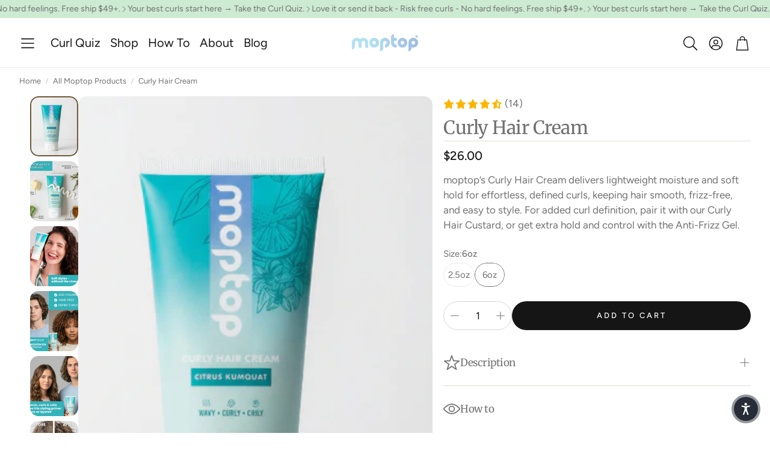

--- FILE ---
content_type: text/html; charset=utf-8
request_url: https://moptophair.com/products/curly-hair-cream?variant=44278566256868
body_size: 52989
content:
<!doctype html>
<html
  class="no-js"
  lang="en"
  dir="ltr"
>
  <head>
    <meta charset="utf-8">
    <meta http-equiv="X-UA-Compatible" content="IE=edge">
    <meta name="viewport" content="width=device-width, initial-scale=1.0">
    <meta name="theme-color" content="">
    <link rel="canonical" href="https://moptophair.com/products/curly-hair-cream">
    <link rel="preconnect" href="https://cdn.shopify.com" crossorigin><link rel="icon" type="image/png" sizes="32x32" href="//moptophair.com/cdn/shop/files/moptop_favicon.png?crop=center&height=32&v=1717265719&width=32">
      <link rel="icon" type="image/png" sizes="192x192" href="//moptophair.com/cdn/shop/files/moptop_favicon.png?crop=center&height=192&v=1717265719&width=192">
      <link rel="icon" type="image/png" sizes="512x512" href="//moptophair.com/cdn/shop/files/moptop_favicon.png?crop=center&height=512&v=1717265719&width=512"><link rel="preconnect" href="https://fonts.shopifycdn.com" crossorigin><title>Curly Hair Cream, All Natural Ingredients, Light Hold Styler</title>

    
      <meta name="description" content="Looking for the best styling cream for curly hair? Our curly hair cream is a top-rated, junk-free formula that delivers soft, defined curls without the crunch or residue. Perfect for all curl types, wavy, curly, or coily, it hydrates and styles in one step, leaving your curls touchable, frizz-free, and full of bounce.">
    

    

<meta property="og:site_name" content="moptop">
<meta property="og:url" content="https://moptophair.com/products/curly-hair-cream">
<meta property="og:title" content="Curly Hair Cream, All Natural Ingredients, Light Hold Styler">
<meta property="og:type" content="product">
<meta property="og:description" content="Looking for the best styling cream for curly hair? Our curly hair cream is a top-rated, junk-free formula that delivers soft, defined curls without the crunch or residue. Perfect for all curl types, wavy, curly, or coily, it hydrates and styles in one step, leaving your curls touchable, frizz-free, and full of bounce."><meta property="og:image" content="http://moptophair.com/cdn/shop/files/2.png?v=1767314564">
  <meta property="og:image:secure_url" content="https://moptophair.com/cdn/shop/files/2.png?v=1767314564">
  <meta property="og:image:width" content="600">
  <meta property="og:image:height" content="600"><meta property="og:price:amount" content="19.00">
  <meta property="og:price:currency" content="USD"><meta name="twitter:card" content="summary_large_image">
<meta name="twitter:title" content="Curly Hair Cream, All Natural Ingredients, Light Hold Styler">
<meta name="twitter:description" content="Looking for the best styling cream for curly hair? Our curly hair cream is a top-rated, junk-free formula that delivers soft, defined curls without the crunch or residue. Perfect for all curl types, wavy, curly, or coily, it hydrates and styles in one step, leaving your curls touchable, frizz-free, and full of bounce.">


    <link href="//moptophair.com/cdn/shop/t/51/assets/swiper.css?v=103114507759420177231762377886" rel="stylesheet" type="text/css" media="all" />

    <link href="//moptophair.com/cdn/shop/t/51/assets/settings.css?v=52684643531335121941764293609" rel="stylesheet" type="text/css" media="all" />
    <link href="//moptophair.com/cdn/shop/t/51/assets/critical.css?v=109153312091300647771762377885" rel="stylesheet" type="text/css" media="all" />

    <script src="//moptophair.com/cdn/shop/t/51/assets/variants.js?v=43305619898451359071762377887" defer="defer"></script>

    <link rel="preload" href="//moptophair.com/cdn/shop/t/51/assets/main.css?v=54782986466983933791762377885" as="style" onload="this.onload=null;this.rel='stylesheet'">
    <noscript><link rel="stylesheet" href="//moptophair.com/cdn/shop/t/51/assets/main.css?v=54782986466983933791762377885"></noscript>
    <link href="//moptophair.com/cdn/shop/t/51/assets/custom.css?v=111603181540343972631762377885" rel="stylesheet" type="text/css" media="all" />

    <script src="//moptophair.com/cdn/shop/t/51/assets/constants.js?v=153673072477245866711762377885" defer="defer"></script>
    <script src="//moptophair.com/cdn/shop/t/51/assets/pubsub.js?v=158357773527763999511762377886" defer="defer"></script>
    <script src="//moptophair.com/cdn/shop/t/51/assets/global.js?v=17280903995563450061762377885" defer="defer"></script>
    <script src="//moptophair.com/cdn/shop/t/51/assets/base.js?v=75303937523758771721762377885" defer="defer"></script>

    <script src="//moptophair.com/cdn/shop/t/51/assets/color-swatch.js?v=70441894731430056471762377885" defer="defer"></script>
    <script src="//moptophair.com/cdn/shop/t/51/assets/localization-form.js?v=68653642382058027111762377885" defer="defer"></script>
    <script src="//moptophair.com/cdn/shop/t/51/assets/animations.js?v=102153372917360354541762377885" defer="defer"></script>
    <script src="//moptophair.com/cdn/shop/t/51/assets/drawer-select.js?v=29189407719080657991762377885" defer="defer"></script>
    <script src="//moptophair.com/cdn/shop/t/51/assets/model_element.js?v=158477732829452102971762377885" defer="defer"></script><script>window.performance && window.performance.mark && window.performance.mark('shopify.content_for_header.start');</script><meta name="google-site-verification" content="0iKfaj8QJ4LhvGtjRUbrGzwL7J5IyNokKHQ2lewNThU">
<meta name="google-site-verification" content="sTtXff1_4aavTs1XqLugrULgU_a2YoV1xNRLBQuWeRk">
<meta name="facebook-domain-verification" content="f2hm5oyg1zajbgzrr3yocjupkxxm38">
<meta id="shopify-digital-wallet" name="shopify-digital-wallet" content="/5744296005/digital_wallets/dialog">
<meta name="shopify-checkout-api-token" content="870c2abb2e14a89df07fd6db3af20cba">
<meta id="in-context-paypal-metadata" data-shop-id="5744296005" data-venmo-supported="true" data-environment="production" data-locale="en_US" data-paypal-v4="true" data-currency="USD">
<link rel="alternate" type="application/json+oembed" href="https://moptophair.com/products/curly-hair-cream.oembed">
<script async="async" src="/checkouts/internal/preloads.js?locale=en-US"></script>
<link rel="preconnect" href="https://shop.app" crossorigin="anonymous">
<script async="async" src="https://shop.app/checkouts/internal/preloads.js?locale=en-US&shop_id=5744296005" crossorigin="anonymous"></script>
<script id="apple-pay-shop-capabilities" type="application/json">{"shopId":5744296005,"countryCode":"US","currencyCode":"USD","merchantCapabilities":["supports3DS"],"merchantId":"gid:\/\/shopify\/Shop\/5744296005","merchantName":"moptop","requiredBillingContactFields":["postalAddress","email"],"requiredShippingContactFields":["postalAddress","email"],"shippingType":"shipping","supportedNetworks":["visa","masterCard","amex","discover","elo","jcb"],"total":{"type":"pending","label":"moptop","amount":"1.00"},"shopifyPaymentsEnabled":true,"supportsSubscriptions":true}</script>
<script id="shopify-features" type="application/json">{"accessToken":"870c2abb2e14a89df07fd6db3af20cba","betas":["rich-media-storefront-analytics"],"domain":"moptophair.com","predictiveSearch":true,"shopId":5744296005,"locale":"en"}</script>
<script>var Shopify = Shopify || {};
Shopify.shop = "moptop2-0.myshopify.com";
Shopify.locale = "en";
Shopify.currency = {"active":"USD","rate":"1.0"};
Shopify.country = "US";
Shopify.theme = {"name":"Wonder","id":153245483236,"schema_name":"Wonder","schema_version":"2.1.2","theme_store_id":2684,"role":"main"};
Shopify.theme.handle = "null";
Shopify.theme.style = {"id":null,"handle":null};
Shopify.cdnHost = "moptophair.com/cdn";
Shopify.routes = Shopify.routes || {};
Shopify.routes.root = "/";</script>
<script type="module">!function(o){(o.Shopify=o.Shopify||{}).modules=!0}(window);</script>
<script>!function(o){function n(){var o=[];function n(){o.push(Array.prototype.slice.apply(arguments))}return n.q=o,n}var t=o.Shopify=o.Shopify||{};t.loadFeatures=n(),t.autoloadFeatures=n()}(window);</script>
<script>
  window.ShopifyPay = window.ShopifyPay || {};
  window.ShopifyPay.apiHost = "shop.app\/pay";
  window.ShopifyPay.redirectState = null;
</script>
<script id="shop-js-analytics" type="application/json">{"pageType":"product"}</script>
<script defer="defer" async type="module" src="//moptophair.com/cdn/shopifycloud/shop-js/modules/v2/client.init-shop-cart-sync_C5BV16lS.en.esm.js"></script>
<script defer="defer" async type="module" src="//moptophair.com/cdn/shopifycloud/shop-js/modules/v2/chunk.common_CygWptCX.esm.js"></script>
<script type="module">
  await import("//moptophair.com/cdn/shopifycloud/shop-js/modules/v2/client.init-shop-cart-sync_C5BV16lS.en.esm.js");
await import("//moptophair.com/cdn/shopifycloud/shop-js/modules/v2/chunk.common_CygWptCX.esm.js");

  window.Shopify.SignInWithShop?.initShopCartSync?.({"fedCMEnabled":true,"windoidEnabled":true});

</script>
<script>
  window.Shopify = window.Shopify || {};
  if (!window.Shopify.featureAssets) window.Shopify.featureAssets = {};
  window.Shopify.featureAssets['shop-js'] = {"shop-cart-sync":["modules/v2/client.shop-cart-sync_ZFArdW7E.en.esm.js","modules/v2/chunk.common_CygWptCX.esm.js"],"init-fed-cm":["modules/v2/client.init-fed-cm_CmiC4vf6.en.esm.js","modules/v2/chunk.common_CygWptCX.esm.js"],"shop-button":["modules/v2/client.shop-button_tlx5R9nI.en.esm.js","modules/v2/chunk.common_CygWptCX.esm.js"],"shop-cash-offers":["modules/v2/client.shop-cash-offers_DOA2yAJr.en.esm.js","modules/v2/chunk.common_CygWptCX.esm.js","modules/v2/chunk.modal_D71HUcav.esm.js"],"init-windoid":["modules/v2/client.init-windoid_sURxWdc1.en.esm.js","modules/v2/chunk.common_CygWptCX.esm.js"],"shop-toast-manager":["modules/v2/client.shop-toast-manager_ClPi3nE9.en.esm.js","modules/v2/chunk.common_CygWptCX.esm.js"],"init-shop-email-lookup-coordinator":["modules/v2/client.init-shop-email-lookup-coordinator_B8hsDcYM.en.esm.js","modules/v2/chunk.common_CygWptCX.esm.js"],"init-shop-cart-sync":["modules/v2/client.init-shop-cart-sync_C5BV16lS.en.esm.js","modules/v2/chunk.common_CygWptCX.esm.js"],"avatar":["modules/v2/client.avatar_BTnouDA3.en.esm.js"],"pay-button":["modules/v2/client.pay-button_FdsNuTd3.en.esm.js","modules/v2/chunk.common_CygWptCX.esm.js"],"init-customer-accounts":["modules/v2/client.init-customer-accounts_DxDtT_ad.en.esm.js","modules/v2/client.shop-login-button_C5VAVYt1.en.esm.js","modules/v2/chunk.common_CygWptCX.esm.js","modules/v2/chunk.modal_D71HUcav.esm.js"],"init-shop-for-new-customer-accounts":["modules/v2/client.init-shop-for-new-customer-accounts_ChsxoAhi.en.esm.js","modules/v2/client.shop-login-button_C5VAVYt1.en.esm.js","modules/v2/chunk.common_CygWptCX.esm.js","modules/v2/chunk.modal_D71HUcav.esm.js"],"shop-login-button":["modules/v2/client.shop-login-button_C5VAVYt1.en.esm.js","modules/v2/chunk.common_CygWptCX.esm.js","modules/v2/chunk.modal_D71HUcav.esm.js"],"init-customer-accounts-sign-up":["modules/v2/client.init-customer-accounts-sign-up_CPSyQ0Tj.en.esm.js","modules/v2/client.shop-login-button_C5VAVYt1.en.esm.js","modules/v2/chunk.common_CygWptCX.esm.js","modules/v2/chunk.modal_D71HUcav.esm.js"],"shop-follow-button":["modules/v2/client.shop-follow-button_Cva4Ekp9.en.esm.js","modules/v2/chunk.common_CygWptCX.esm.js","modules/v2/chunk.modal_D71HUcav.esm.js"],"checkout-modal":["modules/v2/client.checkout-modal_BPM8l0SH.en.esm.js","modules/v2/chunk.common_CygWptCX.esm.js","modules/v2/chunk.modal_D71HUcav.esm.js"],"lead-capture":["modules/v2/client.lead-capture_Bi8yE_yS.en.esm.js","modules/v2/chunk.common_CygWptCX.esm.js","modules/v2/chunk.modal_D71HUcav.esm.js"],"shop-login":["modules/v2/client.shop-login_D6lNrXab.en.esm.js","modules/v2/chunk.common_CygWptCX.esm.js","modules/v2/chunk.modal_D71HUcav.esm.js"],"payment-terms":["modules/v2/client.payment-terms_CZxnsJam.en.esm.js","modules/v2/chunk.common_CygWptCX.esm.js","modules/v2/chunk.modal_D71HUcav.esm.js"]};
</script>
<script>(function() {
  var isLoaded = false;
  function asyncLoad() {
    if (isLoaded) return;
    isLoaded = true;
    var urls = ["https:\/\/js.smile.io\/v1\/smile-shopify.js?shop=moptop2-0.myshopify.com","https:\/\/www.shoutout.global\/js\/shoutout_theme.js?shop=moptop2-0.myshopify.com","https:\/\/www.shoutout.global\/js\/shoutout_cart.js?shop=moptop2-0.myshopify.com","https:\/\/static.rechargecdn.com\/assets\/js\/widget.min.js?shop=moptop2-0.myshopify.com","https:\/\/app.octaneai.com\/tm1mja3zobybmlb7\/shopify.js?x=Sl4YApMJSKta8yPH\u0026shop=moptop2-0.myshopify.com","https:\/\/widgets.juniphq.com\/v1\/junip_shopify.js?shop=moptop2-0.myshopify.com","https:\/\/cdn-bundler.nice-team.net\/app\/js\/bundler.js?shop=moptop2-0.myshopify.com","https:\/\/cdn.octaneai.com\/shopping-assistant-widget.js?bot_id=tm1mja3zobybmlb7\u0026ts=1763673616\u0026shop=moptop2-0.myshopify.com","https:\/\/cdn.nfcube.com\/instafeed-94c240746c3e57c3cb82904c8bae81d5.js?shop=moptop2-0.myshopify.com"];
    for (var i = 0; i < urls.length; i++) {
      var s = document.createElement('script');
      s.type = 'text/javascript';
      s.async = true;
      s.src = urls[i];
      var x = document.getElementsByTagName('script')[0];
      x.parentNode.insertBefore(s, x);
    }
  };
  if(window.attachEvent) {
    window.attachEvent('onload', asyncLoad);
  } else {
    window.addEventListener('load', asyncLoad, false);
  }
})();</script>
<script id="__st">var __st={"a":5744296005,"offset":-21600,"reqid":"461aca47-1e6d-4788-84f2-d3457cc509e5-1768839970","pageurl":"moptophair.com\/products\/curly-hair-cream?variant=44278566256868\u0026country=US\u0026currency=USD\u0026utm_medium=product_sync\u0026utm_source=google\u0026utm_content=sag_organic\u0026utm_campaign=sag_organic","u":"e261e31b26f0","p":"product","rtyp":"product","rid":8031215091940};</script>
<script>window.ShopifyPaypalV4VisibilityTracking = true;</script>
<script id="captcha-bootstrap">!function(){'use strict';const t='contact',e='account',n='new_comment',o=[[t,t],['blogs',n],['comments',n],[t,'customer']],c=[[e,'customer_login'],[e,'guest_login'],[e,'recover_customer_password'],[e,'create_customer']],r=t=>t.map((([t,e])=>`form[action*='/${t}']:not([data-nocaptcha='true']) input[name='form_type'][value='${e}']`)).join(','),a=t=>()=>t?[...document.querySelectorAll(t)].map((t=>t.form)):[];function s(){const t=[...o],e=r(t);return a(e)}const i='password',u='form_key',d=['recaptcha-v3-token','g-recaptcha-response','h-captcha-response',i],f=()=>{try{return window.sessionStorage}catch{return}},m='__shopify_v',_=t=>t.elements[u];function p(t,e,n=!1){try{const o=window.sessionStorage,c=JSON.parse(o.getItem(e)),{data:r}=function(t){const{data:e,action:n}=t;return t[m]||n?{data:e,action:n}:{data:t,action:n}}(c);for(const[e,n]of Object.entries(r))t.elements[e]&&(t.elements[e].value=n);n&&o.removeItem(e)}catch(o){console.error('form repopulation failed',{error:o})}}const l='form_type',E='cptcha';function T(t){t.dataset[E]=!0}const w=window,h=w.document,L='Shopify',v='ce_forms',y='captcha';let A=!1;((t,e)=>{const n=(g='f06e6c50-85a8-45c8-87d0-21a2b65856fe',I='https://cdn.shopify.com/shopifycloud/storefront-forms-hcaptcha/ce_storefront_forms_captcha_hcaptcha.v1.5.2.iife.js',D={infoText:'Protected by hCaptcha',privacyText:'Privacy',termsText:'Terms'},(t,e,n)=>{const o=w[L][v],c=o.bindForm;if(c)return c(t,g,e,D).then(n);var r;o.q.push([[t,g,e,D],n]),r=I,A||(h.body.append(Object.assign(h.createElement('script'),{id:'captcha-provider',async:!0,src:r})),A=!0)});var g,I,D;w[L]=w[L]||{},w[L][v]=w[L][v]||{},w[L][v].q=[],w[L][y]=w[L][y]||{},w[L][y].protect=function(t,e){n(t,void 0,e),T(t)},Object.freeze(w[L][y]),function(t,e,n,w,h,L){const[v,y,A,g]=function(t,e,n){const i=e?o:[],u=t?c:[],d=[...i,...u],f=r(d),m=r(i),_=r(d.filter((([t,e])=>n.includes(e))));return[a(f),a(m),a(_),s()]}(w,h,L),I=t=>{const e=t.target;return e instanceof HTMLFormElement?e:e&&e.form},D=t=>v().includes(t);t.addEventListener('submit',(t=>{const e=I(t);if(!e)return;const n=D(e)&&!e.dataset.hcaptchaBound&&!e.dataset.recaptchaBound,o=_(e),c=g().includes(e)&&(!o||!o.value);(n||c)&&t.preventDefault(),c&&!n&&(function(t){try{if(!f())return;!function(t){const e=f();if(!e)return;const n=_(t);if(!n)return;const o=n.value;o&&e.removeItem(o)}(t);const e=Array.from(Array(32),(()=>Math.random().toString(36)[2])).join('');!function(t,e){_(t)||t.append(Object.assign(document.createElement('input'),{type:'hidden',name:u})),t.elements[u].value=e}(t,e),function(t,e){const n=f();if(!n)return;const o=[...t.querySelectorAll(`input[type='${i}']`)].map((({name:t})=>t)),c=[...d,...o],r={};for(const[a,s]of new FormData(t).entries())c.includes(a)||(r[a]=s);n.setItem(e,JSON.stringify({[m]:1,action:t.action,data:r}))}(t,e)}catch(e){console.error('failed to persist form',e)}}(e),e.submit())}));const S=(t,e)=>{t&&!t.dataset[E]&&(n(t,e.some((e=>e===t))),T(t))};for(const o of['focusin','change'])t.addEventListener(o,(t=>{const e=I(t);D(e)&&S(e,y())}));const B=e.get('form_key'),M=e.get(l),P=B&&M;t.addEventListener('DOMContentLoaded',(()=>{const t=y();if(P)for(const e of t)e.elements[l].value===M&&p(e,B);[...new Set([...A(),...v().filter((t=>'true'===t.dataset.shopifyCaptcha))])].forEach((e=>S(e,t)))}))}(h,new URLSearchParams(w.location.search),n,t,e,['guest_login'])})(!0,!0)}();</script>
<script integrity="sha256-4kQ18oKyAcykRKYeNunJcIwy7WH5gtpwJnB7kiuLZ1E=" data-source-attribution="shopify.loadfeatures" defer="defer" src="//moptophair.com/cdn/shopifycloud/storefront/assets/storefront/load_feature-a0a9edcb.js" crossorigin="anonymous"></script>
<script crossorigin="anonymous" defer="defer" src="//moptophair.com/cdn/shopifycloud/storefront/assets/shopify_pay/storefront-65b4c6d7.js?v=20250812"></script>
<script data-source-attribution="shopify.dynamic_checkout.dynamic.init">var Shopify=Shopify||{};Shopify.PaymentButton=Shopify.PaymentButton||{isStorefrontPortableWallets:!0,init:function(){window.Shopify.PaymentButton.init=function(){};var t=document.createElement("script");t.src="https://moptophair.com/cdn/shopifycloud/portable-wallets/latest/portable-wallets.en.js",t.type="module",document.head.appendChild(t)}};
</script>
<script data-source-attribution="shopify.dynamic_checkout.buyer_consent">
  function portableWalletsHideBuyerConsent(e){var t=document.getElementById("shopify-buyer-consent"),n=document.getElementById("shopify-subscription-policy-button");t&&n&&(t.classList.add("hidden"),t.setAttribute("aria-hidden","true"),n.removeEventListener("click",e))}function portableWalletsShowBuyerConsent(e){var t=document.getElementById("shopify-buyer-consent"),n=document.getElementById("shopify-subscription-policy-button");t&&n&&(t.classList.remove("hidden"),t.removeAttribute("aria-hidden"),n.addEventListener("click",e))}window.Shopify?.PaymentButton&&(window.Shopify.PaymentButton.hideBuyerConsent=portableWalletsHideBuyerConsent,window.Shopify.PaymentButton.showBuyerConsent=portableWalletsShowBuyerConsent);
</script>
<script data-source-attribution="shopify.dynamic_checkout.cart.bootstrap">document.addEventListener("DOMContentLoaded",(function(){function t(){return document.querySelector("shopify-accelerated-checkout-cart, shopify-accelerated-checkout")}if(t())Shopify.PaymentButton.init();else{new MutationObserver((function(e,n){t()&&(Shopify.PaymentButton.init(),n.disconnect())})).observe(document.body,{childList:!0,subtree:!0})}}));
</script>
<link id="shopify-accelerated-checkout-styles" rel="stylesheet" media="screen" href="https://moptophair.com/cdn/shopifycloud/portable-wallets/latest/accelerated-checkout-backwards-compat.css" crossorigin="anonymous">
<style id="shopify-accelerated-checkout-cart">
        #shopify-buyer-consent {
  margin-top: 1em;
  display: inline-block;
  width: 100%;
}

#shopify-buyer-consent.hidden {
  display: none;
}

#shopify-subscription-policy-button {
  background: none;
  border: none;
  padding: 0;
  text-decoration: underline;
  font-size: inherit;
  cursor: pointer;
}

#shopify-subscription-policy-button::before {
  box-shadow: none;
}

      </style>

<script>window.performance && window.performance.mark && window.performance.mark('shopify.content_for_header.end');</script>


    <style data-shopify>  
      /* custom fontfaces/imports */
      

      /* default fonts */
      @font-face {
  font-family: Figtree;
  font-weight: 400;
  font-style: normal;
  font-display: swap;
  src: url("//moptophair.com/cdn/fonts/figtree/figtree_n4.3c0838aba1701047e60be6a99a1b0a40ce9b8419.woff2") format("woff2"),
       url("//moptophair.com/cdn/fonts/figtree/figtree_n4.c0575d1db21fc3821f17fd6617d3dee552312137.woff") format("woff");
}

      @font-face {
  font-family: Figtree;
  font-weight: 700;
  font-style: normal;
  font-display: swap;
  src: url("//moptophair.com/cdn/fonts/figtree/figtree_n7.2fd9bfe01586148e644724096c9d75e8c7a90e55.woff2") format("woff2"),
       url("//moptophair.com/cdn/fonts/figtree/figtree_n7.ea05de92d862f9594794ab281c4c3a67501ef5fc.woff") format("woff");
}

      @font-face {
  font-family: Figtree;
  font-weight: 400;
  font-style: italic;
  font-display: swap;
  src: url("//moptophair.com/cdn/fonts/figtree/figtree_i4.89f7a4275c064845c304a4cf8a4a586060656db2.woff2") format("woff2"),
       url("//moptophair.com/cdn/fonts/figtree/figtree_i4.6f955aaaafc55a22ffc1f32ecf3756859a5ad3e2.woff") format("woff");
}

      @font-face {
  font-family: Figtree;
  font-weight: 700;
  font-style: italic;
  font-display: swap;
  src: url("//moptophair.com/cdn/fonts/figtree/figtree_i7.06add7096a6f2ab742e09ec7e498115904eda1fe.woff2") format("woff2"),
       url("//moptophair.com/cdn/fonts/figtree/figtree_i7.ee584b5fcaccdbb5518c0228158941f8df81b101.woff") format("woff");
}

      @font-face {
  font-family: Merriweather;
  font-weight: 400;
  font-style: normal;
  font-display: swap;
  src: url("//moptophair.com/cdn/fonts/merriweather/merriweather_n4.349a72bc63b970a8b7f00dc33f5bda2ec52f79cc.woff2") format("woff2"),
       url("//moptophair.com/cdn/fonts/merriweather/merriweather_n4.5a396c75a89c25b516c9d3cb026490795288d821.woff") format("woff");
}

      @font-face {
  font-family: Figtree;
  font-weight: 400;
  font-style: normal;
  font-display: swap;
  src: url("//moptophair.com/cdn/fonts/figtree/figtree_n4.3c0838aba1701047e60be6a99a1b0a40ce9b8419.woff2") format("woff2"),
       url("//moptophair.com/cdn/fonts/figtree/figtree_n4.c0575d1db21fc3821f17fd6617d3dee552312137.woff") format("woff");
}

      @font-face {
  font-family: Figtree;
  font-weight: 500;
  font-style: normal;
  font-display: swap;
  src: url("//moptophair.com/cdn/fonts/figtree/figtree_n5.3b6b7df38aa5986536945796e1f947445832047c.woff2") format("woff2"),
       url("//moptophair.com/cdn/fonts/figtree/figtree_n5.f26bf6dcae278b0ed902605f6605fa3338e81dab.woff") format("woff");
}

      @font-face {
  font-family: Figtree;
  font-weight: 500;
  font-style: normal;
  font-display: swap;
  src: url("//moptophair.com/cdn/fonts/figtree/figtree_n5.3b6b7df38aa5986536945796e1f947445832047c.woff2") format("woff2"),
       url("//moptophair.com/cdn/fonts/figtree/figtree_n5.f26bf6dcae278b0ed902605f6605fa3338e81dab.woff") format("woff");
}

      

      @font-face {
        font-family: 'icomoon';
        src:  url('//moptophair.com/cdn/shop/t/51/assets/icomoon.eot?v=177295919035341837931762377885?6k4fkf');
        src:  url('//moptophair.com/cdn/shop/t/51/assets/icomoon.eot?v=177295919035341837931762377885?6k4fkf#iefix') format('embedded-opentype'),
          url('//moptophair.com/cdn/shop/t/51/assets/icomoon.ttf?v=57842893614872056761762377885?6k4fkf') format('truetype'),
          url('//moptophair.com/cdn/shop/t/51/assets/icomoon.woff?v=28260046996164968551762377885?6k4fkf') format('woff'),
          url('//moptophair.com/cdn/shop/t/51/assets/icomoon.svg?v=104217218584571201731762377885?6k4fkf#icomoon') format('svg');
        font-weight: normal;
        font-style: normal;
        font-display: block;
      }

      /* override fonts */
      body{}

    </style>
    <style>
      [data-custom-badge="New"]{
        background-color: #e3f2e6;
        color: #151515;
        }
      [data-custom-badge=""]{
        background-color: #000000;
        color: #FFFFFF;
        }
      [data-custom-badge=""]{
        background-color: #000000;
        color: #FFFFFF;
        }
      [data-custom-badge=""]{
        background-color: #000000;
        color: #FFFFFF;
        }
    </style><link rel="preload" as="font" href="//moptophair.com/cdn/fonts/figtree/figtree_n4.3c0838aba1701047e60be6a99a1b0a40ce9b8419.woff2" type="font/woff2" crossorigin><link rel="preload" as="font" href="//moptophair.com/cdn/fonts/merriweather/merriweather_n4.349a72bc63b970a8b7f00dc33f5bda2ec52f79cc.woff2" type="font/woff2" crossorigin><link rel="preload" as="font" href="//moptophair.com/cdn/fonts/figtree/figtree_n4.3c0838aba1701047e60be6a99a1b0a40ce9b8419.woff2" type="font/woff2" crossorigin><link rel="preload" as="font" href="//moptophair.com/cdn/fonts/figtree/figtree_n5.3b6b7df38aa5986536945796e1f947445832047c.woff2" type="font/woff2" crossorigin><link rel="preload" as="font" href="//moptophair.com/cdn/fonts/figtree/figtree_n5.3b6b7df38aa5986536945796e1f947445832047c.woff2" type="font/woff2" crossorigin>

    <script>
      document.documentElement.className = document.documentElement.className.replace('no-js', 'js');
    </script>

  <!-- BEGIN app block: shopify://apps/tnc-terms-checkbox/blocks/app-embed/2b45c8fb-5ee2-4392-8a72-b663da1d38ad -->
<script async src="https://app.tncapp.com/get_script/?shop_url=moptop2-0.myshopify.com"></script>


<!-- END app block --><!-- BEGIN app block: shopify://apps/klaviyo-email-marketing-sms/blocks/klaviyo-onsite-embed/2632fe16-c075-4321-a88b-50b567f42507 -->












  <script async src="https://static.klaviyo.com/onsite/js/R5jdQC/klaviyo.js?company_id=R5jdQC"></script>
  <script>!function(){if(!window.klaviyo){window._klOnsite=window._klOnsite||[];try{window.klaviyo=new Proxy({},{get:function(n,i){return"push"===i?function(){var n;(n=window._klOnsite).push.apply(n,arguments)}:function(){for(var n=arguments.length,o=new Array(n),w=0;w<n;w++)o[w]=arguments[w];var t="function"==typeof o[o.length-1]?o.pop():void 0,e=new Promise((function(n){window._klOnsite.push([i].concat(o,[function(i){t&&t(i),n(i)}]))}));return e}}})}catch(n){window.klaviyo=window.klaviyo||[],window.klaviyo.push=function(){var n;(n=window._klOnsite).push.apply(n,arguments)}}}}();</script>

  
    <script id="viewed_product">
      if (item == null) {
        var _learnq = _learnq || [];

        var MetafieldReviews = null
        var MetafieldYotpoRating = null
        var MetafieldYotpoCount = null
        var MetafieldLooxRating = null
        var MetafieldLooxCount = null
        var okendoProduct = null
        var okendoProductReviewCount = null
        var okendoProductReviewAverageValue = null
        try {
          // The following fields are used for Customer Hub recently viewed in order to add reviews.
          // This information is not part of __kla_viewed. Instead, it is part of __kla_viewed_reviewed_items
          MetafieldReviews = {"rating":{"scale_min":"1.0","scale_max":"5.0","value":"4.5"},"rating_count":14};
          MetafieldYotpoRating = null
          MetafieldYotpoCount = null
          MetafieldLooxRating = null
          MetafieldLooxCount = null

          okendoProduct = null
          // If the okendo metafield is not legacy, it will error, which then requires the new json formatted data
          if (okendoProduct && 'error' in okendoProduct) {
            okendoProduct = null
          }
          okendoProductReviewCount = okendoProduct ? okendoProduct.reviewCount : null
          okendoProductReviewAverageValue = okendoProduct ? okendoProduct.reviewAverageValue : null
        } catch (error) {
          console.error('Error in Klaviyo onsite reviews tracking:', error);
        }

        var item = {
          Name: "Curly Hair Cream",
          ProductID: 8031215091940,
          Categories: ["All Moptop Products","Best Sellers","Best Sellers","Classic","Coily Besties","Curly Besties","Natural Junk-Free Line","Shop All","STYLERS \u0026 TREATMENTS","STYLING PRODUCTS","Top Sellers","Wavy Besties","Wavy Hair","Wavy, Curly, Coily Hair Products","Z Exclude Bundles"],
          ImageURL: "https://moptophair.com/cdn/shop/files/2_grande.png?v=1767314564",
          URL: "https://moptophair.com/products/curly-hair-cream",
          Brand: "moptop",
          Price: "$19.00",
          Value: "19.00",
          CompareAtPrice: "$0.00"
        };
        _learnq.push(['track', 'Viewed Product', item]);
        _learnq.push(['trackViewedItem', {
          Title: item.Name,
          ItemId: item.ProductID,
          Categories: item.Categories,
          ImageUrl: item.ImageURL,
          Url: item.URL,
          Metadata: {
            Brand: item.Brand,
            Price: item.Price,
            Value: item.Value,
            CompareAtPrice: item.CompareAtPrice
          },
          metafields:{
            reviews: MetafieldReviews,
            yotpo:{
              rating: MetafieldYotpoRating,
              count: MetafieldYotpoCount,
            },
            loox:{
              rating: MetafieldLooxRating,
              count: MetafieldLooxCount,
            },
            okendo: {
              rating: okendoProductReviewAverageValue,
              count: okendoProductReviewCount,
            }
          }
        }]);
      }
    </script>
  




  <script>
    window.klaviyoReviewsProductDesignMode = false
  </script>



  <!-- BEGIN app snippet: customer-hub-data --><script>
  if (!window.customerHub) {
    window.customerHub = {};
  }
  window.customerHub.storefrontRoutes = {
    login: "/account/login?return_url=%2F%23k-hub",
    register: "/account/register?return_url=%2F%23k-hub",
    logout: "/account/logout",
    profile: "/account",
    addresses: "/account/addresses",
  };
  
  window.customerHub.userId = null;
  
  window.customerHub.storeDomain = "moptop2-0.myshopify.com";

  
    window.customerHub.activeProduct = {
      name: "Curly Hair Cream",
      category: null,
      imageUrl: "https://moptophair.com/cdn/shop/files/2_grande.png?v=1767314564",
      id: "8031215091940",
      link: "https://moptophair.com/products/curly-hair-cream",
      variants: [
        
          {
            id: "44278566224100",
            
            imageUrl: null,
            
            price: "1900",
            currency: "USD",
            availableForSale: true,
            title: "2.5oz",
          },
        
          {
            id: "44278566256868",
            
            imageUrl: null,
            
            price: "2600",
            currency: "USD",
            availableForSale: true,
            title: "6oz",
          },
        
      ],
    };
    window.customerHub.activeProduct.variants.forEach((variant) => {
        
        variant.price = `${variant.price.slice(0, -2)}.${variant.price.slice(-2)}`;
    });
  

  
    window.customerHub.storeLocale = {
        currentLanguage: 'en',
        currentCountry: 'US',
        availableLanguages: [
          
            {
              iso_code: 'en',
              endonym_name: 'English'
            }
          
        ],
        availableCountries: [
          
            {
              iso_code: 'CA',
              name: 'Canada',
              currency_code: 'USD'
            },
          
            {
              iso_code: 'US',
              name: 'United States',
              currency_code: 'USD'
            }
          
        ]
    };
  
</script>
<!-- END app snippet -->



  <!-- BEGIN app snippet: customer-hub-replace-links -->
<script>
  function replaceAccountLinks() {
    const selector =
      'a[href$="/account/login"], a[href$="/account"], a[href^="https://shopify.com/"][href*="/account"], a[href*="/customer_identity/redirect"], a[href*="/customer_authentication/redirect"], a[href$="/account';
    const accountLinksNodes = document.querySelectorAll(selector);
    for (const node of accountLinksNodes) {
      const ignore = node.dataset.kHubIgnore !== undefined && node.dataset.kHubIgnore !== 'false';
      if (!ignore) {
        // Any login links to Shopify's account system, point them at the customer hub instead.
        node.href = '#k-hub';
        /**
         * There are some themes which apply a page transition on every click of an anchor tag (usually a fade-out) that's supposed to be faded back in when the next page loads.
         * However, since clicking the k-hub link doesn't trigger a page load, the page gets stuck on a blank screen.
         * Luckily, these themes usually have a className you can add to links to skip the transition.
         * Let's hope that all such themes are consistent/copy each other and just proactively add those classNames when we replace the link.
         **/
        node.classList.add('no-transition', 'js-no-transition');
      }
    }
  }

  
    if (document.readyState === 'complete') {
      replaceAccountLinks();
    } else {
      const controller = new AbortController();
      document.addEventListener(
        'readystatechange',
        () => {
          replaceAccountLinks(); // try to replace links both during `interactive` state and `complete` state
          if (document.readyState === 'complete') {
            // readystatechange can fire with "complete" multiple times per page load, so make sure we're not duplicating effort
            // by removing the listener afterwards.
            controller.abort();
          }
        },
        { signal: controller.signal },
      );
    }
  
</script>
<!-- END app snippet -->



<!-- END app block --><!-- BEGIN app block: shopify://apps/microsoft-clarity/blocks/clarity_js/31c3d126-8116-4b4a-8ba1-baeda7c4aeea -->
<script type="text/javascript">
  (function (c, l, a, r, i, t, y) {
    c[a] = c[a] || function () { (c[a].q = c[a].q || []).push(arguments); };
    t = l.createElement(r); t.async = 1; t.src = "https://www.clarity.ms/tag/" + i + "?ref=shopify";
    y = l.getElementsByTagName(r)[0]; y.parentNode.insertBefore(t, y);

    c.Shopify.loadFeatures([{ name: "consent-tracking-api", version: "0.1" }], error => {
      if (error) {
        console.error("Error loading Shopify features:", error);
        return;
      }

      c[a]('consentv2', {
        ad_Storage: c.Shopify.customerPrivacy.marketingAllowed() ? "granted" : "denied",
        analytics_Storage: c.Shopify.customerPrivacy.analyticsProcessingAllowed() ? "granted" : "denied",
      });
    });

    l.addEventListener("visitorConsentCollected", function (e) {
      c[a]('consentv2', {
        ad_Storage: e.detail.marketingAllowed ? "granted" : "denied",
        analytics_Storage: e.detail.analyticsAllowed ? "granted" : "denied",
      });
    });
  })(window, document, "clarity", "script", "ryfg558n2f");
</script>



<!-- END app block --><script src="https://cdn.shopify.com/extensions/019bc7e9-d98c-71e0-bb25-69de9349bf29/smile-io-266/assets/smile-loader.js" type="text/javascript" defer="defer"></script>
<link href="https://monorail-edge.shopifysvc.com" rel="dns-prefetch">
<script>(function(){if ("sendBeacon" in navigator && "performance" in window) {try {var session_token_from_headers = performance.getEntriesByType('navigation')[0].serverTiming.find(x => x.name == '_s').description;} catch {var session_token_from_headers = undefined;}var session_cookie_matches = document.cookie.match(/_shopify_s=([^;]*)/);var session_token_from_cookie = session_cookie_matches && session_cookie_matches.length === 2 ? session_cookie_matches[1] : "";var session_token = session_token_from_headers || session_token_from_cookie || "";function handle_abandonment_event(e) {var entries = performance.getEntries().filter(function(entry) {return /monorail-edge.shopifysvc.com/.test(entry.name);});if (!window.abandonment_tracked && entries.length === 0) {window.abandonment_tracked = true;var currentMs = Date.now();var navigation_start = performance.timing.navigationStart;var payload = {shop_id: 5744296005,url: window.location.href,navigation_start,duration: currentMs - navigation_start,session_token,page_type: "product"};window.navigator.sendBeacon("https://monorail-edge.shopifysvc.com/v1/produce", JSON.stringify({schema_id: "online_store_buyer_site_abandonment/1.1",payload: payload,metadata: {event_created_at_ms: currentMs,event_sent_at_ms: currentMs}}));}}window.addEventListener('pagehide', handle_abandonment_event);}}());</script>
<script id="web-pixels-manager-setup">(function e(e,d,r,n,o){if(void 0===o&&(o={}),!Boolean(null===(a=null===(i=window.Shopify)||void 0===i?void 0:i.analytics)||void 0===a?void 0:a.replayQueue)){var i,a;window.Shopify=window.Shopify||{};var t=window.Shopify;t.analytics=t.analytics||{};var s=t.analytics;s.replayQueue=[],s.publish=function(e,d,r){return s.replayQueue.push([e,d,r]),!0};try{self.performance.mark("wpm:start")}catch(e){}var l=function(){var e={modern:/Edge?\/(1{2}[4-9]|1[2-9]\d|[2-9]\d{2}|\d{4,})\.\d+(\.\d+|)|Firefox\/(1{2}[4-9]|1[2-9]\d|[2-9]\d{2}|\d{4,})\.\d+(\.\d+|)|Chrom(ium|e)\/(9{2}|\d{3,})\.\d+(\.\d+|)|(Maci|X1{2}).+ Version\/(15\.\d+|(1[6-9]|[2-9]\d|\d{3,})\.\d+)([,.]\d+|)( \(\w+\)|)( Mobile\/\w+|) Safari\/|Chrome.+OPR\/(9{2}|\d{3,})\.\d+\.\d+|(CPU[ +]OS|iPhone[ +]OS|CPU[ +]iPhone|CPU IPhone OS|CPU iPad OS)[ +]+(15[._]\d+|(1[6-9]|[2-9]\d|\d{3,})[._]\d+)([._]\d+|)|Android:?[ /-](13[3-9]|1[4-9]\d|[2-9]\d{2}|\d{4,})(\.\d+|)(\.\d+|)|Android.+Firefox\/(13[5-9]|1[4-9]\d|[2-9]\d{2}|\d{4,})\.\d+(\.\d+|)|Android.+Chrom(ium|e)\/(13[3-9]|1[4-9]\d|[2-9]\d{2}|\d{4,})\.\d+(\.\d+|)|SamsungBrowser\/([2-9]\d|\d{3,})\.\d+/,legacy:/Edge?\/(1[6-9]|[2-9]\d|\d{3,})\.\d+(\.\d+|)|Firefox\/(5[4-9]|[6-9]\d|\d{3,})\.\d+(\.\d+|)|Chrom(ium|e)\/(5[1-9]|[6-9]\d|\d{3,})\.\d+(\.\d+|)([\d.]+$|.*Safari\/(?![\d.]+ Edge\/[\d.]+$))|(Maci|X1{2}).+ Version\/(10\.\d+|(1[1-9]|[2-9]\d|\d{3,})\.\d+)([,.]\d+|)( \(\w+\)|)( Mobile\/\w+|) Safari\/|Chrome.+OPR\/(3[89]|[4-9]\d|\d{3,})\.\d+\.\d+|(CPU[ +]OS|iPhone[ +]OS|CPU[ +]iPhone|CPU IPhone OS|CPU iPad OS)[ +]+(10[._]\d+|(1[1-9]|[2-9]\d|\d{3,})[._]\d+)([._]\d+|)|Android:?[ /-](13[3-9]|1[4-9]\d|[2-9]\d{2}|\d{4,})(\.\d+|)(\.\d+|)|Mobile Safari.+OPR\/([89]\d|\d{3,})\.\d+\.\d+|Android.+Firefox\/(13[5-9]|1[4-9]\d|[2-9]\d{2}|\d{4,})\.\d+(\.\d+|)|Android.+Chrom(ium|e)\/(13[3-9]|1[4-9]\d|[2-9]\d{2}|\d{4,})\.\d+(\.\d+|)|Android.+(UC? ?Browser|UCWEB|U3)[ /]?(15\.([5-9]|\d{2,})|(1[6-9]|[2-9]\d|\d{3,})\.\d+)\.\d+|SamsungBrowser\/(5\.\d+|([6-9]|\d{2,})\.\d+)|Android.+MQ{2}Browser\/(14(\.(9|\d{2,})|)|(1[5-9]|[2-9]\d|\d{3,})(\.\d+|))(\.\d+|)|K[Aa][Ii]OS\/(3\.\d+|([4-9]|\d{2,})\.\d+)(\.\d+|)/},d=e.modern,r=e.legacy,n=navigator.userAgent;return n.match(d)?"modern":n.match(r)?"legacy":"unknown"}(),u="modern"===l?"modern":"legacy",c=(null!=n?n:{modern:"",legacy:""})[u],f=function(e){return[e.baseUrl,"/wpm","/b",e.hashVersion,"modern"===e.buildTarget?"m":"l",".js"].join("")}({baseUrl:d,hashVersion:r,buildTarget:u}),m=function(e){var d=e.version,r=e.bundleTarget,n=e.surface,o=e.pageUrl,i=e.monorailEndpoint;return{emit:function(e){var a=e.status,t=e.errorMsg,s=(new Date).getTime(),l=JSON.stringify({metadata:{event_sent_at_ms:s},events:[{schema_id:"web_pixels_manager_load/3.1",payload:{version:d,bundle_target:r,page_url:o,status:a,surface:n,error_msg:t},metadata:{event_created_at_ms:s}}]});if(!i)return console&&console.warn&&console.warn("[Web Pixels Manager] No Monorail endpoint provided, skipping logging."),!1;try{return self.navigator.sendBeacon.bind(self.navigator)(i,l)}catch(e){}var u=new XMLHttpRequest;try{return u.open("POST",i,!0),u.setRequestHeader("Content-Type","text/plain"),u.send(l),!0}catch(e){return console&&console.warn&&console.warn("[Web Pixels Manager] Got an unhandled error while logging to Monorail."),!1}}}}({version:r,bundleTarget:l,surface:e.surface,pageUrl:self.location.href,monorailEndpoint:e.monorailEndpoint});try{o.browserTarget=l,function(e){var d=e.src,r=e.async,n=void 0===r||r,o=e.onload,i=e.onerror,a=e.sri,t=e.scriptDataAttributes,s=void 0===t?{}:t,l=document.createElement("script"),u=document.querySelector("head"),c=document.querySelector("body");if(l.async=n,l.src=d,a&&(l.integrity=a,l.crossOrigin="anonymous"),s)for(var f in s)if(Object.prototype.hasOwnProperty.call(s,f))try{l.dataset[f]=s[f]}catch(e){}if(o&&l.addEventListener("load",o),i&&l.addEventListener("error",i),u)u.appendChild(l);else{if(!c)throw new Error("Did not find a head or body element to append the script");c.appendChild(l)}}({src:f,async:!0,onload:function(){if(!function(){var e,d;return Boolean(null===(d=null===(e=window.Shopify)||void 0===e?void 0:e.analytics)||void 0===d?void 0:d.initialized)}()){var d=window.webPixelsManager.init(e)||void 0;if(d){var r=window.Shopify.analytics;r.replayQueue.forEach((function(e){var r=e[0],n=e[1],o=e[2];d.publishCustomEvent(r,n,o)})),r.replayQueue=[],r.publish=d.publishCustomEvent,r.visitor=d.visitor,r.initialized=!0}}},onerror:function(){return m.emit({status:"failed",errorMsg:"".concat(f," has failed to load")})},sri:function(e){var d=/^sha384-[A-Za-z0-9+/=]+$/;return"string"==typeof e&&d.test(e)}(c)?c:"",scriptDataAttributes:o}),m.emit({status:"loading"})}catch(e){m.emit({status:"failed",errorMsg:(null==e?void 0:e.message)||"Unknown error"})}}})({shopId: 5744296005,storefrontBaseUrl: "https://moptophair.com",extensionsBaseUrl: "https://extensions.shopifycdn.com/cdn/shopifycloud/web-pixels-manager",monorailEndpoint: "https://monorail-edge.shopifysvc.com/unstable/produce_batch",surface: "storefront-renderer",enabledBetaFlags: ["2dca8a86"],webPixelsConfigList: [{"id":"1783988452","configuration":"{\"accountID\":\"R5jdQC\",\"webPixelConfig\":\"eyJlbmFibGVBZGRlZFRvQ2FydEV2ZW50cyI6IHRydWV9\"}","eventPayloadVersion":"v1","runtimeContext":"STRICT","scriptVersion":"524f6c1ee37bacdca7657a665bdca589","type":"APP","apiClientId":123074,"privacyPurposes":["ANALYTICS","MARKETING"],"dataSharingAdjustments":{"protectedCustomerApprovalScopes":["read_customer_address","read_customer_email","read_customer_name","read_customer_personal_data","read_customer_phone"]}},{"id":"1601306852","configuration":"{\"tagID\":\"2613782762023\"}","eventPayloadVersion":"v1","runtimeContext":"STRICT","scriptVersion":"18031546ee651571ed29edbe71a3550b","type":"APP","apiClientId":3009811,"privacyPurposes":["ANALYTICS","MARKETING","SALE_OF_DATA"],"dataSharingAdjustments":{"protectedCustomerApprovalScopes":["read_customer_address","read_customer_email","read_customer_name","read_customer_personal_data","read_customer_phone"]}},{"id":"1351680228","configuration":"{\"pixelCode\":\"D342RDJC77UFTO59KT30\"}","eventPayloadVersion":"v1","runtimeContext":"STRICT","scriptVersion":"22e92c2ad45662f435e4801458fb78cc","type":"APP","apiClientId":4383523,"privacyPurposes":["ANALYTICS","MARKETING","SALE_OF_DATA"],"dataSharingAdjustments":{"protectedCustomerApprovalScopes":["read_customer_address","read_customer_email","read_customer_name","read_customer_personal_data","read_customer_phone"]}},{"id":"1213694180","configuration":"{\"projectId\":\"ryfg558n2f\"}","eventPayloadVersion":"v1","runtimeContext":"STRICT","scriptVersion":"737156edc1fafd4538f270df27821f1c","type":"APP","apiClientId":240074326017,"privacyPurposes":[],"capabilities":["advanced_dom_events"],"dataSharingAdjustments":{"protectedCustomerApprovalScopes":["read_customer_personal_data"]}},{"id":"1127481572","configuration":"{\"store_id\":\"62472\",\"environment\":\"prod\"}","eventPayloadVersion":"v1","runtimeContext":"STRICT","scriptVersion":"e1b3f843f8a910884b33e33e956dd640","type":"APP","apiClientId":294517,"privacyPurposes":[],"dataSharingAdjustments":{"protectedCustomerApprovalScopes":["read_customer_address","read_customer_email","read_customer_name","read_customer_personal_data","read_customer_phone"]}},{"id":"855769316","configuration":"{\"myshopifyDomain\":\"moptop2-0.myshopify.com\"}","eventPayloadVersion":"v1","runtimeContext":"STRICT","scriptVersion":"23b97d18e2aa74363140dc29c9284e87","type":"APP","apiClientId":2775569,"privacyPurposes":["ANALYTICS","MARKETING","SALE_OF_DATA"],"dataSharingAdjustments":{"protectedCustomerApprovalScopes":["read_customer_address","read_customer_email","read_customer_name","read_customer_phone","read_customer_personal_data"]}},{"id":"399442148","configuration":"{\"config\":\"{\\\"google_tag_ids\\\":[\\\"G-SBC5PRQCDH\\\",\\\"AW-16759267345\\\",\\\"GT-MKRLVGT\\\"],\\\"target_country\\\":\\\"US\\\",\\\"gtag_events\\\":[{\\\"type\\\":\\\"begin_checkout\\\",\\\"action_label\\\":[\\\"G-SBC5PRQCDH\\\",\\\"AW-16759267345\\\/FkxRCLWXjIsbEJHAuLc-\\\"]},{\\\"type\\\":\\\"search\\\",\\\"action_label\\\":[\\\"G-SBC5PRQCDH\\\",\\\"AW-16759267345\\\/fTJCCLmYjIsbEJHAuLc-\\\"]},{\\\"type\\\":\\\"view_item\\\",\\\"action_label\\\":[\\\"G-SBC5PRQCDH\\\",\\\"AW-16759267345\\\/v2_ZCL6XjIsbEJHAuLc-\\\",\\\"MC-D7VBV2HER1\\\"]},{\\\"type\\\":\\\"purchase\\\",\\\"action_label\\\":[\\\"G-SBC5PRQCDH\\\",\\\"AW-16759267345\\\/n-VxCLKXjIsbEJHAuLc-\\\",\\\"MC-D7VBV2HER1\\\"]},{\\\"type\\\":\\\"page_view\\\",\\\"action_label\\\":[\\\"G-SBC5PRQCDH\\\",\\\"AW-16759267345\\\/gwG2CLuXjIsbEJHAuLc-\\\",\\\"MC-D7VBV2HER1\\\"]},{\\\"type\\\":\\\"add_payment_info\\\",\\\"action_label\\\":[\\\"G-SBC5PRQCDH\\\",\\\"AW-16759267345\\\/HT9FCLyYjIsbEJHAuLc-\\\"]},{\\\"type\\\":\\\"add_to_cart\\\",\\\"action_label\\\":[\\\"G-SBC5PRQCDH\\\",\\\"AW-16759267345\\\/b12BCLiXjIsbEJHAuLc-\\\"]}],\\\"enable_monitoring_mode\\\":false}\"}","eventPayloadVersion":"v1","runtimeContext":"OPEN","scriptVersion":"b2a88bafab3e21179ed38636efcd8a93","type":"APP","apiClientId":1780363,"privacyPurposes":[],"dataSharingAdjustments":{"protectedCustomerApprovalScopes":["read_customer_address","read_customer_email","read_customer_name","read_customer_personal_data","read_customer_phone"]}},{"id":"114032868","configuration":"{\"pixel_id\":\"472616090199065\",\"pixel_type\":\"facebook_pixel\",\"metaapp_system_user_token\":\"-\"}","eventPayloadVersion":"v1","runtimeContext":"OPEN","scriptVersion":"ca16bc87fe92b6042fbaa3acc2fbdaa6","type":"APP","apiClientId":2329312,"privacyPurposes":["ANALYTICS","MARKETING","SALE_OF_DATA"],"dataSharingAdjustments":{"protectedCustomerApprovalScopes":["read_customer_address","read_customer_email","read_customer_name","read_customer_personal_data","read_customer_phone"]}},{"id":"101449956","configuration":"{\"octaneDomain\":\"https:\\\/\\\/app.octaneai.com\",\"botID\":\"tm1mja3zobybmlb7\"}","eventPayloadVersion":"v1","runtimeContext":"STRICT","scriptVersion":"f92ca4a76c55b3f762ad9c59eb7456bb","type":"APP","apiClientId":2012438,"privacyPurposes":["ANALYTICS","MARKETING","SALE_OF_DATA"],"dataSharingAdjustments":{"protectedCustomerApprovalScopes":["read_customer_personal_data"]}},{"id":"shopify-app-pixel","configuration":"{}","eventPayloadVersion":"v1","runtimeContext":"STRICT","scriptVersion":"0450","apiClientId":"shopify-pixel","type":"APP","privacyPurposes":["ANALYTICS","MARKETING"]},{"id":"shopify-custom-pixel","eventPayloadVersion":"v1","runtimeContext":"LAX","scriptVersion":"0450","apiClientId":"shopify-pixel","type":"CUSTOM","privacyPurposes":["ANALYTICS","MARKETING"]}],isMerchantRequest: false,initData: {"shop":{"name":"moptop","paymentSettings":{"currencyCode":"USD"},"myshopifyDomain":"moptop2-0.myshopify.com","countryCode":"US","storefrontUrl":"https:\/\/moptophair.com"},"customer":null,"cart":null,"checkout":null,"productVariants":[{"price":{"amount":19.0,"currencyCode":"USD"},"product":{"title":"Curly Hair Cream","vendor":"moptop","id":"8031215091940","untranslatedTitle":"Curly Hair Cream","url":"\/products\/curly-hair-cream","type":"Style"},"id":"44278566224100","image":{"src":"\/\/moptophair.com\/cdn\/shop\/files\/2.png?v=1767314564"},"sku":"CC2.5","title":"2.5oz","untranslatedTitle":"2.5oz"},{"price":{"amount":26.0,"currencyCode":"USD"},"product":{"title":"Curly Hair Cream","vendor":"moptop","id":"8031215091940","untranslatedTitle":"Curly Hair Cream","url":"\/products\/curly-hair-cream","type":"Style"},"id":"44278566256868","image":{"src":"\/\/moptophair.com\/cdn\/shop\/files\/2.png?v=1767314564"},"sku":"CC6","title":"6oz","untranslatedTitle":"6oz"}],"purchasingCompany":null},},"https://moptophair.com/cdn","fcfee988w5aeb613cpc8e4bc33m6693e112",{"modern":"","legacy":""},{"shopId":"5744296005","storefrontBaseUrl":"https:\/\/moptophair.com","extensionBaseUrl":"https:\/\/extensions.shopifycdn.com\/cdn\/shopifycloud\/web-pixels-manager","surface":"storefront-renderer","enabledBetaFlags":"[\"2dca8a86\"]","isMerchantRequest":"false","hashVersion":"fcfee988w5aeb613cpc8e4bc33m6693e112","publish":"custom","events":"[[\"page_viewed\",{}],[\"product_viewed\",{\"productVariant\":{\"price\":{\"amount\":26.0,\"currencyCode\":\"USD\"},\"product\":{\"title\":\"Curly Hair Cream\",\"vendor\":\"moptop\",\"id\":\"8031215091940\",\"untranslatedTitle\":\"Curly Hair Cream\",\"url\":\"\/products\/curly-hair-cream\",\"type\":\"Style\"},\"id\":\"44278566256868\",\"image\":{\"src\":\"\/\/moptophair.com\/cdn\/shop\/files\/2.png?v=1767314564\"},\"sku\":\"CC6\",\"title\":\"6oz\",\"untranslatedTitle\":\"6oz\"}}]]"});</script><script>
  window.ShopifyAnalytics = window.ShopifyAnalytics || {};
  window.ShopifyAnalytics.meta = window.ShopifyAnalytics.meta || {};
  window.ShopifyAnalytics.meta.currency = 'USD';
  var meta = {"product":{"id":8031215091940,"gid":"gid:\/\/shopify\/Product\/8031215091940","vendor":"moptop","type":"Style","handle":"curly-hair-cream","variants":[{"id":44278566224100,"price":1900,"name":"Curly Hair Cream - 2.5oz","public_title":"2.5oz","sku":"CC2.5"},{"id":44278566256868,"price":2600,"name":"Curly Hair Cream - 6oz","public_title":"6oz","sku":"CC6"}],"remote":false},"page":{"pageType":"product","resourceType":"product","resourceId":8031215091940,"requestId":"461aca47-1e6d-4788-84f2-d3457cc509e5-1768839970"}};
  for (var attr in meta) {
    window.ShopifyAnalytics.meta[attr] = meta[attr];
  }
</script>
<script class="analytics">
  (function () {
    var customDocumentWrite = function(content) {
      var jquery = null;

      if (window.jQuery) {
        jquery = window.jQuery;
      } else if (window.Checkout && window.Checkout.$) {
        jquery = window.Checkout.$;
      }

      if (jquery) {
        jquery('body').append(content);
      }
    };

    var hasLoggedConversion = function(token) {
      if (token) {
        return document.cookie.indexOf('loggedConversion=' + token) !== -1;
      }
      return false;
    }

    var setCookieIfConversion = function(token) {
      if (token) {
        var twoMonthsFromNow = new Date(Date.now());
        twoMonthsFromNow.setMonth(twoMonthsFromNow.getMonth() + 2);

        document.cookie = 'loggedConversion=' + token + '; expires=' + twoMonthsFromNow;
      }
    }

    var trekkie = window.ShopifyAnalytics.lib = window.trekkie = window.trekkie || [];
    if (trekkie.integrations) {
      return;
    }
    trekkie.methods = [
      'identify',
      'page',
      'ready',
      'track',
      'trackForm',
      'trackLink'
    ];
    trekkie.factory = function(method) {
      return function() {
        var args = Array.prototype.slice.call(arguments);
        args.unshift(method);
        trekkie.push(args);
        return trekkie;
      };
    };
    for (var i = 0; i < trekkie.methods.length; i++) {
      var key = trekkie.methods[i];
      trekkie[key] = trekkie.factory(key);
    }
    trekkie.load = function(config) {
      trekkie.config = config || {};
      trekkie.config.initialDocumentCookie = document.cookie;
      var first = document.getElementsByTagName('script')[0];
      var script = document.createElement('script');
      script.type = 'text/javascript';
      script.onerror = function(e) {
        var scriptFallback = document.createElement('script');
        scriptFallback.type = 'text/javascript';
        scriptFallback.onerror = function(error) {
                var Monorail = {
      produce: function produce(monorailDomain, schemaId, payload) {
        var currentMs = new Date().getTime();
        var event = {
          schema_id: schemaId,
          payload: payload,
          metadata: {
            event_created_at_ms: currentMs,
            event_sent_at_ms: currentMs
          }
        };
        return Monorail.sendRequest("https://" + monorailDomain + "/v1/produce", JSON.stringify(event));
      },
      sendRequest: function sendRequest(endpointUrl, payload) {
        // Try the sendBeacon API
        if (window && window.navigator && typeof window.navigator.sendBeacon === 'function' && typeof window.Blob === 'function' && !Monorail.isIos12()) {
          var blobData = new window.Blob([payload], {
            type: 'text/plain'
          });

          if (window.navigator.sendBeacon(endpointUrl, blobData)) {
            return true;
          } // sendBeacon was not successful

        } // XHR beacon

        var xhr = new XMLHttpRequest();

        try {
          xhr.open('POST', endpointUrl);
          xhr.setRequestHeader('Content-Type', 'text/plain');
          xhr.send(payload);
        } catch (e) {
          console.log(e);
        }

        return false;
      },
      isIos12: function isIos12() {
        return window.navigator.userAgent.lastIndexOf('iPhone; CPU iPhone OS 12_') !== -1 || window.navigator.userAgent.lastIndexOf('iPad; CPU OS 12_') !== -1;
      }
    };
    Monorail.produce('monorail-edge.shopifysvc.com',
      'trekkie_storefront_load_errors/1.1',
      {shop_id: 5744296005,
      theme_id: 153245483236,
      app_name: "storefront",
      context_url: window.location.href,
      source_url: "//moptophair.com/cdn/s/trekkie.storefront.cd680fe47e6c39ca5d5df5f0a32d569bc48c0f27.min.js"});

        };
        scriptFallback.async = true;
        scriptFallback.src = '//moptophair.com/cdn/s/trekkie.storefront.cd680fe47e6c39ca5d5df5f0a32d569bc48c0f27.min.js';
        first.parentNode.insertBefore(scriptFallback, first);
      };
      script.async = true;
      script.src = '//moptophair.com/cdn/s/trekkie.storefront.cd680fe47e6c39ca5d5df5f0a32d569bc48c0f27.min.js';
      first.parentNode.insertBefore(script, first);
    };
    trekkie.load(
      {"Trekkie":{"appName":"storefront","development":false,"defaultAttributes":{"shopId":5744296005,"isMerchantRequest":null,"themeId":153245483236,"themeCityHash":"827702282379630483","contentLanguage":"en","currency":"USD","eventMetadataId":"ed136ba5-bf75-4250-a31c-da974f23eb05"},"isServerSideCookieWritingEnabled":true,"monorailRegion":"shop_domain","enabledBetaFlags":["65f19447","bdb960ec"]},"Session Attribution":{},"S2S":{"facebookCapiEnabled":true,"source":"trekkie-storefront-renderer","apiClientId":580111}}
    );

    var loaded = false;
    trekkie.ready(function() {
      if (loaded) return;
      loaded = true;

      window.ShopifyAnalytics.lib = window.trekkie;

      var originalDocumentWrite = document.write;
      document.write = customDocumentWrite;
      try { window.ShopifyAnalytics.merchantGoogleAnalytics.call(this); } catch(error) {};
      document.write = originalDocumentWrite;

      window.ShopifyAnalytics.lib.page(null,{"pageType":"product","resourceType":"product","resourceId":8031215091940,"requestId":"461aca47-1e6d-4788-84f2-d3457cc509e5-1768839970","shopifyEmitted":true});

      var match = window.location.pathname.match(/checkouts\/(.+)\/(thank_you|post_purchase)/)
      var token = match? match[1]: undefined;
      if (!hasLoggedConversion(token)) {
        setCookieIfConversion(token);
        window.ShopifyAnalytics.lib.track("Viewed Product",{"currency":"USD","variantId":44278566256868,"productId":8031215091940,"productGid":"gid:\/\/shopify\/Product\/8031215091940","name":"Curly Hair Cream - 6oz","price":"26.00","sku":"CC6","brand":"moptop","variant":"6oz","category":"Style","nonInteraction":true,"remote":false},undefined,undefined,{"shopifyEmitted":true});
      window.ShopifyAnalytics.lib.track("monorail:\/\/trekkie_storefront_viewed_product\/1.1",{"currency":"USD","variantId":44278566256868,"productId":8031215091940,"productGid":"gid:\/\/shopify\/Product\/8031215091940","name":"Curly Hair Cream - 6oz","price":"26.00","sku":"CC6","brand":"moptop","variant":"6oz","category":"Style","nonInteraction":true,"remote":false,"referer":"https:\/\/moptophair.com\/products\/curly-hair-cream?variant=44278566256868\u0026country=US\u0026currency=USD\u0026utm_medium=product_sync\u0026utm_source=google\u0026utm_content=sag_organic\u0026utm_campaign=sag_organic"});
      }
    });


        var eventsListenerScript = document.createElement('script');
        eventsListenerScript.async = true;
        eventsListenerScript.src = "//moptophair.com/cdn/shopifycloud/storefront/assets/shop_events_listener-3da45d37.js";
        document.getElementsByTagName('head')[0].appendChild(eventsListenerScript);

})();</script>
  <script>
  if (!window.ga || (window.ga && typeof window.ga !== 'function')) {
    window.ga = function ga() {
      (window.ga.q = window.ga.q || []).push(arguments);
      if (window.Shopify && window.Shopify.analytics && typeof window.Shopify.analytics.publish === 'function') {
        window.Shopify.analytics.publish("ga_stub_called", {}, {sendTo: "google_osp_migration"});
      }
      console.error("Shopify's Google Analytics stub called with:", Array.from(arguments), "\nSee https://help.shopify.com/manual/promoting-marketing/pixels/pixel-migration#google for more information.");
    };
    if (window.Shopify && window.Shopify.analytics && typeof window.Shopify.analytics.publish === 'function') {
      window.Shopify.analytics.publish("ga_stub_initialized", {}, {sendTo: "google_osp_migration"});
    }
  }
</script>
<script
  defer
  src="https://moptophair.com/cdn/shopifycloud/perf-kit/shopify-perf-kit-3.0.4.min.js"
  data-application="storefront-renderer"
  data-shop-id="5744296005"
  data-render-region="gcp-us-central1"
  data-page-type="product"
  data-theme-instance-id="153245483236"
  data-theme-name="Wonder"
  data-theme-version="2.1.2"
  data-monorail-region="shop_domain"
  data-resource-timing-sampling-rate="10"
  data-shs="true"
  data-shs-beacon="true"
  data-shs-export-with-fetch="true"
  data-shs-logs-sample-rate="1"
  data-shs-beacon-endpoint="https://moptophair.com/api/collect"
></script>
</head>

  
  

  <body class="template-product-promo nav-drawer-big mobile-nav" data-animate-picures-onhover>
    <a href="#root" class="skip-to-content-link">Skip to content</a>
    <div class="sticky-header__threshold"></div>
    <!-- BEGIN sections: header-group -->
<section id="shopify-section-sections--20212662796516__announcement-bar" class="shopify-section shopify-section-group-header-group wt-announcement">


<style>
  .wt-announcement {
      
        --color-background: #cdead3;
      

      
  }
</style>

<script src="//moptophair.com/cdn/shop/t/51/assets/announcement-bar.js?v=22178151112189850721762377885" defer="defer"></script>

<announcement-bar class="wt-announcement-bar">
  <script>
    (() => {
      const isHidden = localStorage.getItem("wt-announcement-hidden");
      const announcementCount = Number(2) ;

      if ((!isHidden || new Date().getTime() > Number(isHidden)) && announcementCount > 0) {
        document.querySelector('.wt-announcement-bar').style.display = 'block';
      }
    })();
  </script>

  <div
    data-section-id="sections--20212662796516__announcement-bar"
    data-announcements-count="2"
    id="wt-announcement__container"
    class=" wt-announcement__container wt-announcement__container--2col wt-announcement__container--marquee"
    
      style="--time:150s"
    
  >
    
    

    <div class="wt-announcement__marquee">
    
    
<div
              class="wt-announcement__body wt-announcement__text"
              role="region"
              aria-label="Announcement"
              
            ><a
                    href="/pages/moptop-hair-quiz"
                    tabindex="-1"
                  >Your best curls start here → Take the Curl Quiz.

  
                                                                <svg class="svg-icon svg-icon--arrow-right "        aria-hidden="true"        id=""        focusable="false"        role="presentation"        xmlns="http://www.w3.org/2000/svg"        data-icon-theme="option_1" width="72" height="72" viewBox="0 0 72 72" >                    <title></title>                <g id="Arrow_right" data-name="Arrow right" transform="translate(108 583) rotate(180)">                <g id="arr_right" transform="translate(23289 11206)">                    <g id="Group_1136" data-name="Group 1136">                        <rect id="Rectangle_29185" data-name="Rectangle 29185" width="72" height="72" transform="translate(-23253 -10695)" fill="none"/>                        <path id="chevron-right" d="M35.628,87.789l.876-.876a1.487,1.487,0,0,0,0-2.1L12.281,60.587,36.5,36.365a1.487,1.487,0,0,0,0-2.1l-.876-.876a1.487,1.487,0,0,0-2.1,0L7.375,59.536a1.487,1.487,0,0,0,0,2.1l26.15,26.15a1.487,1.487,0,0,0,2.1,0Z" transform="translate(-23239.939 -10719.95)"/>                    </g>                </g>            </g>        </svg>                                            






                  </a></div><div
              class="wt-announcement__body wt-announcement__text"
              role="region"
              aria-label="Announcement"
              
            ><a
                    href="/pages/return-policy"
                    tabindex="-1"
                  >Love it or send it back - Risk free curls - No hard feelings. Free ship $49+.

  
                                                                <svg class="svg-icon svg-icon--arrow-right "        aria-hidden="true"        id=""        focusable="false"        role="presentation"        xmlns="http://www.w3.org/2000/svg"        data-icon-theme="option_1" width="72" height="72" viewBox="0 0 72 72" >                    <title></title>                <g id="Arrow_right" data-name="Arrow right" transform="translate(108 583) rotate(180)">                <g id="arr_right" transform="translate(23289 11206)">                    <g id="Group_1136" data-name="Group 1136">                        <rect id="Rectangle_29185" data-name="Rectangle 29185" width="72" height="72" transform="translate(-23253 -10695)" fill="none"/>                        <path id="chevron-right" d="M35.628,87.789l.876-.876a1.487,1.487,0,0,0,0-2.1L12.281,60.587,36.5,36.365a1.487,1.487,0,0,0,0-2.1l-.876-.876a1.487,1.487,0,0,0-2.1,0L7.375,59.536a1.487,1.487,0,0,0,0,2.1l26.15,26.15a1.487,1.487,0,0,0,2.1,0Z" transform="translate(-23239.939 -10719.95)"/>                    </g>                </g>            </g>        </svg>                                            






                  </a></div>
    
<div
              class="wt-announcement__body wt-announcement__text"
              role="region"
              aria-label="Announcement"
              
            ><a
                    href="/pages/moptop-hair-quiz"
                    tabindex="-1"
                  >Your best curls start here → Take the Curl Quiz.

  
                                                                <svg class="svg-icon svg-icon--arrow-right "        aria-hidden="true"        id=""        focusable="false"        role="presentation"        xmlns="http://www.w3.org/2000/svg"        data-icon-theme="option_1" width="72" height="72" viewBox="0 0 72 72" >                    <title></title>                <g id="Arrow_right" data-name="Arrow right" transform="translate(108 583) rotate(180)">                <g id="arr_right" transform="translate(23289 11206)">                    <g id="Group_1136" data-name="Group 1136">                        <rect id="Rectangle_29185" data-name="Rectangle 29185" width="72" height="72" transform="translate(-23253 -10695)" fill="none"/>                        <path id="chevron-right" d="M35.628,87.789l.876-.876a1.487,1.487,0,0,0,0-2.1L12.281,60.587,36.5,36.365a1.487,1.487,0,0,0,0-2.1l-.876-.876a1.487,1.487,0,0,0-2.1,0L7.375,59.536a1.487,1.487,0,0,0,0,2.1l26.15,26.15a1.487,1.487,0,0,0,2.1,0Z" transform="translate(-23239.939 -10719.95)"/>                    </g>                </g>            </g>        </svg>                                            






                  </a></div><div
              class="wt-announcement__body wt-announcement__text"
              role="region"
              aria-label="Announcement"
              
            ><a
                    href="/pages/return-policy"
                    tabindex="-1"
                  >Love it or send it back - Risk free curls - No hard feelings. Free ship $49+.

  
                                                                <svg class="svg-icon svg-icon--arrow-right "        aria-hidden="true"        id=""        focusable="false"        role="presentation"        xmlns="http://www.w3.org/2000/svg"        data-icon-theme="option_1" width="72" height="72" viewBox="0 0 72 72" >                    <title></title>                <g id="Arrow_right" data-name="Arrow right" transform="translate(108 583) rotate(180)">                <g id="arr_right" transform="translate(23289 11206)">                    <g id="Group_1136" data-name="Group 1136">                        <rect id="Rectangle_29185" data-name="Rectangle 29185" width="72" height="72" transform="translate(-23253 -10695)" fill="none"/>                        <path id="chevron-right" d="M35.628,87.789l.876-.876a1.487,1.487,0,0,0,0-2.1L12.281,60.587,36.5,36.365a1.487,1.487,0,0,0,0-2.1l-.876-.876a1.487,1.487,0,0,0-2.1,0L7.375,59.536a1.487,1.487,0,0,0,0,2.1l26.15,26.15a1.487,1.487,0,0,0,2.1,0Z" transform="translate(-23239.939 -10719.95)"/>                    </g>                </g>            </g>        </svg>                                            






                  </a></div>
    
<div
              class="wt-announcement__body wt-announcement__text"
              role="region"
              aria-label="Announcement"
              
            ><a
                    href="/pages/moptop-hair-quiz"
                    tabindex="-1"
                  >Your best curls start here → Take the Curl Quiz.

  
                                                                <svg class="svg-icon svg-icon--arrow-right "        aria-hidden="true"        id=""        focusable="false"        role="presentation"        xmlns="http://www.w3.org/2000/svg"        data-icon-theme="option_1" width="72" height="72" viewBox="0 0 72 72" >                    <title></title>                <g id="Arrow_right" data-name="Arrow right" transform="translate(108 583) rotate(180)">                <g id="arr_right" transform="translate(23289 11206)">                    <g id="Group_1136" data-name="Group 1136">                        <rect id="Rectangle_29185" data-name="Rectangle 29185" width="72" height="72" transform="translate(-23253 -10695)" fill="none"/>                        <path id="chevron-right" d="M35.628,87.789l.876-.876a1.487,1.487,0,0,0,0-2.1L12.281,60.587,36.5,36.365a1.487,1.487,0,0,0,0-2.1l-.876-.876a1.487,1.487,0,0,0-2.1,0L7.375,59.536a1.487,1.487,0,0,0,0,2.1l26.15,26.15a1.487,1.487,0,0,0,2.1,0Z" transform="translate(-23239.939 -10719.95)"/>                    </g>                </g>            </g>        </svg>                                            






                  </a></div><div
              class="wt-announcement__body wt-announcement__text"
              role="region"
              aria-label="Announcement"
              
            ><a
                    href="/pages/return-policy"
                    tabindex="-1"
                  >Love it or send it back - Risk free curls - No hard feelings. Free ship $49+.

  
                                                                <svg class="svg-icon svg-icon--arrow-right "        aria-hidden="true"        id=""        focusable="false"        role="presentation"        xmlns="http://www.w3.org/2000/svg"        data-icon-theme="option_1" width="72" height="72" viewBox="0 0 72 72" >                    <title></title>                <g id="Arrow_right" data-name="Arrow right" transform="translate(108 583) rotate(180)">                <g id="arr_right" transform="translate(23289 11206)">                    <g id="Group_1136" data-name="Group 1136">                        <rect id="Rectangle_29185" data-name="Rectangle 29185" width="72" height="72" transform="translate(-23253 -10695)" fill="none"/>                        <path id="chevron-right" d="M35.628,87.789l.876-.876a1.487,1.487,0,0,0,0-2.1L12.281,60.587,36.5,36.365a1.487,1.487,0,0,0,0-2.1l-.876-.876a1.487,1.487,0,0,0-2.1,0L7.375,59.536a1.487,1.487,0,0,0,0,2.1l26.15,26.15a1.487,1.487,0,0,0,2.1,0Z" transform="translate(-23239.939 -10719.95)"/>                    </g>                </g>            </g>        </svg>                                            






                  </a></div>
    
<div
              class="wt-announcement__body wt-announcement__text"
              role="region"
              aria-label="Announcement"
              
            ><a
                    href="/pages/moptop-hair-quiz"
                    tabindex="-1"
                  >Your best curls start here → Take the Curl Quiz.

  
                                                                <svg class="svg-icon svg-icon--arrow-right "        aria-hidden="true"        id=""        focusable="false"        role="presentation"        xmlns="http://www.w3.org/2000/svg"        data-icon-theme="option_1" width="72" height="72" viewBox="0 0 72 72" >                    <title></title>                <g id="Arrow_right" data-name="Arrow right" transform="translate(108 583) rotate(180)">                <g id="arr_right" transform="translate(23289 11206)">                    <g id="Group_1136" data-name="Group 1136">                        <rect id="Rectangle_29185" data-name="Rectangle 29185" width="72" height="72" transform="translate(-23253 -10695)" fill="none"/>                        <path id="chevron-right" d="M35.628,87.789l.876-.876a1.487,1.487,0,0,0,0-2.1L12.281,60.587,36.5,36.365a1.487,1.487,0,0,0,0-2.1l-.876-.876a1.487,1.487,0,0,0-2.1,0L7.375,59.536a1.487,1.487,0,0,0,0,2.1l26.15,26.15a1.487,1.487,0,0,0,2.1,0Z" transform="translate(-23239.939 -10719.95)"/>                    </g>                </g>            </g>        </svg>                                            






                  </a></div><div
              class="wt-announcement__body wt-announcement__text"
              role="region"
              aria-label="Announcement"
              
            ><a
                    href="/pages/return-policy"
                    tabindex="-1"
                  >Love it or send it back - Risk free curls - No hard feelings. Free ship $49+.

  
                                                                <svg class="svg-icon svg-icon--arrow-right "        aria-hidden="true"        id=""        focusable="false"        role="presentation"        xmlns="http://www.w3.org/2000/svg"        data-icon-theme="option_1" width="72" height="72" viewBox="0 0 72 72" >                    <title></title>                <g id="Arrow_right" data-name="Arrow right" transform="translate(108 583) rotate(180)">                <g id="arr_right" transform="translate(23289 11206)">                    <g id="Group_1136" data-name="Group 1136">                        <rect id="Rectangle_29185" data-name="Rectangle 29185" width="72" height="72" transform="translate(-23253 -10695)" fill="none"/>                        <path id="chevron-right" d="M35.628,87.789l.876-.876a1.487,1.487,0,0,0,0-2.1L12.281,60.587,36.5,36.365a1.487,1.487,0,0,0,0-2.1l-.876-.876a1.487,1.487,0,0,0-2.1,0L7.375,59.536a1.487,1.487,0,0,0,0,2.1l26.15,26.15a1.487,1.487,0,0,0,2.1,0Z" transform="translate(-23239.939 -10719.95)"/>                    </g>                </g>            </g>        </svg>                                            






                  </a></div>
    
<div
              class="wt-announcement__body wt-announcement__text"
              role="region"
              aria-label="Announcement"
              
            ><a
                    href="/pages/moptop-hair-quiz"
                    tabindex="-1"
                  >Your best curls start here → Take the Curl Quiz.

  
                                                                <svg class="svg-icon svg-icon--arrow-right "        aria-hidden="true"        id=""        focusable="false"        role="presentation"        xmlns="http://www.w3.org/2000/svg"        data-icon-theme="option_1" width="72" height="72" viewBox="0 0 72 72" >                    <title></title>                <g id="Arrow_right" data-name="Arrow right" transform="translate(108 583) rotate(180)">                <g id="arr_right" transform="translate(23289 11206)">                    <g id="Group_1136" data-name="Group 1136">                        <rect id="Rectangle_29185" data-name="Rectangle 29185" width="72" height="72" transform="translate(-23253 -10695)" fill="none"/>                        <path id="chevron-right" d="M35.628,87.789l.876-.876a1.487,1.487,0,0,0,0-2.1L12.281,60.587,36.5,36.365a1.487,1.487,0,0,0,0-2.1l-.876-.876a1.487,1.487,0,0,0-2.1,0L7.375,59.536a1.487,1.487,0,0,0,0,2.1l26.15,26.15a1.487,1.487,0,0,0,2.1,0Z" transform="translate(-23239.939 -10719.95)"/>                    </g>                </g>            </g>        </svg>                                            






                  </a></div><div
              class="wt-announcement__body wt-announcement__text"
              role="region"
              aria-label="Announcement"
              
            ><a
                    href="/pages/return-policy"
                    tabindex="-1"
                  >Love it or send it back - Risk free curls - No hard feelings. Free ship $49+.

  
                                                                <svg class="svg-icon svg-icon--arrow-right "        aria-hidden="true"        id=""        focusable="false"        role="presentation"        xmlns="http://www.w3.org/2000/svg"        data-icon-theme="option_1" width="72" height="72" viewBox="0 0 72 72" >                    <title></title>                <g id="Arrow_right" data-name="Arrow right" transform="translate(108 583) rotate(180)">                <g id="arr_right" transform="translate(23289 11206)">                    <g id="Group_1136" data-name="Group 1136">                        <rect id="Rectangle_29185" data-name="Rectangle 29185" width="72" height="72" transform="translate(-23253 -10695)" fill="none"/>                        <path id="chevron-right" d="M35.628,87.789l.876-.876a1.487,1.487,0,0,0,0-2.1L12.281,60.587,36.5,36.365a1.487,1.487,0,0,0,0-2.1l-.876-.876a1.487,1.487,0,0,0-2.1,0L7.375,59.536a1.487,1.487,0,0,0,0,2.1l26.15,26.15a1.487,1.487,0,0,0,2.1,0Z" transform="translate(-23239.939 -10719.95)"/>                    </g>                </g>            </g>        </svg>                                            






                  </a></div>
    
    </div>

    
      <div class="wt-announcement__marquee">
        
<div
                  class="wt-announcement__body wt-announcement__text"
                  role="region"
                  aria-label="Announcement"
                  
                ><a href="/pages/moptop-hair-quiz" tabindex="-1">Your best curls start here → Take the Curl Quiz.

  
                                                                <svg class="svg-icon svg-icon--arrow-right "        aria-hidden="true"        id=""        focusable="false"        role="presentation"        xmlns="http://www.w3.org/2000/svg"        data-icon-theme="option_1" width="72" height="72" viewBox="0 0 72 72" >                    <title></title>                <g id="Arrow_right" data-name="Arrow right" transform="translate(108 583) rotate(180)">                <g id="arr_right" transform="translate(23289 11206)">                    <g id="Group_1136" data-name="Group 1136">                        <rect id="Rectangle_29185" data-name="Rectangle 29185" width="72" height="72" transform="translate(-23253 -10695)" fill="none"/>                        <path id="chevron-right" d="M35.628,87.789l.876-.876a1.487,1.487,0,0,0,0-2.1L12.281,60.587,36.5,36.365a1.487,1.487,0,0,0,0-2.1l-.876-.876a1.487,1.487,0,0,0-2.1,0L7.375,59.536a1.487,1.487,0,0,0,0,2.1l26.15,26.15a1.487,1.487,0,0,0,2.1,0Z" transform="translate(-23239.939 -10719.95)"/>                    </g>                </g>            </g>        </svg>                                            






                      </a></div><div
                  class="wt-announcement__body wt-announcement__text"
                  role="region"
                  aria-label="Announcement"
                  
                ><a href="/pages/return-policy" tabindex="-1">Love it or send it back - Risk free curls - No hard feelings. Free ship $49+.

  
                                                                <svg class="svg-icon svg-icon--arrow-right "        aria-hidden="true"        id=""        focusable="false"        role="presentation"        xmlns="http://www.w3.org/2000/svg"        data-icon-theme="option_1" width="72" height="72" viewBox="0 0 72 72" >                    <title></title>                <g id="Arrow_right" data-name="Arrow right" transform="translate(108 583) rotate(180)">                <g id="arr_right" transform="translate(23289 11206)">                    <g id="Group_1136" data-name="Group 1136">                        <rect id="Rectangle_29185" data-name="Rectangle 29185" width="72" height="72" transform="translate(-23253 -10695)" fill="none"/>                        <path id="chevron-right" d="M35.628,87.789l.876-.876a1.487,1.487,0,0,0,0-2.1L12.281,60.587,36.5,36.365a1.487,1.487,0,0,0,0-2.1l-.876-.876a1.487,1.487,0,0,0-2.1,0L7.375,59.536a1.487,1.487,0,0,0,0,2.1l26.15,26.15a1.487,1.487,0,0,0,2.1,0Z" transform="translate(-23239.939 -10719.95)"/>                    </g>                </g>            </g>        </svg>                                            






                      </a></div>
<div
                  class="wt-announcement__body wt-announcement__text"
                  role="region"
                  aria-label="Announcement"
                  
                ><a href="/pages/moptop-hair-quiz" tabindex="-1">Your best curls start here → Take the Curl Quiz.

  
                                                                <svg class="svg-icon svg-icon--arrow-right "        aria-hidden="true"        id=""        focusable="false"        role="presentation"        xmlns="http://www.w3.org/2000/svg"        data-icon-theme="option_1" width="72" height="72" viewBox="0 0 72 72" >                    <title></title>                <g id="Arrow_right" data-name="Arrow right" transform="translate(108 583) rotate(180)">                <g id="arr_right" transform="translate(23289 11206)">                    <g id="Group_1136" data-name="Group 1136">                        <rect id="Rectangle_29185" data-name="Rectangle 29185" width="72" height="72" transform="translate(-23253 -10695)" fill="none"/>                        <path id="chevron-right" d="M35.628,87.789l.876-.876a1.487,1.487,0,0,0,0-2.1L12.281,60.587,36.5,36.365a1.487,1.487,0,0,0,0-2.1l-.876-.876a1.487,1.487,0,0,0-2.1,0L7.375,59.536a1.487,1.487,0,0,0,0,2.1l26.15,26.15a1.487,1.487,0,0,0,2.1,0Z" transform="translate(-23239.939 -10719.95)"/>                    </g>                </g>            </g>        </svg>                                            






                      </a></div><div
                  class="wt-announcement__body wt-announcement__text"
                  role="region"
                  aria-label="Announcement"
                  
                ><a href="/pages/return-policy" tabindex="-1">Love it or send it back - Risk free curls - No hard feelings. Free ship $49+.

  
                                                                <svg class="svg-icon svg-icon--arrow-right "        aria-hidden="true"        id=""        focusable="false"        role="presentation"        xmlns="http://www.w3.org/2000/svg"        data-icon-theme="option_1" width="72" height="72" viewBox="0 0 72 72" >                    <title></title>                <g id="Arrow_right" data-name="Arrow right" transform="translate(108 583) rotate(180)">                <g id="arr_right" transform="translate(23289 11206)">                    <g id="Group_1136" data-name="Group 1136">                        <rect id="Rectangle_29185" data-name="Rectangle 29185" width="72" height="72" transform="translate(-23253 -10695)" fill="none"/>                        <path id="chevron-right" d="M35.628,87.789l.876-.876a1.487,1.487,0,0,0,0-2.1L12.281,60.587,36.5,36.365a1.487,1.487,0,0,0,0-2.1l-.876-.876a1.487,1.487,0,0,0-2.1,0L7.375,59.536a1.487,1.487,0,0,0,0,2.1l26.15,26.15a1.487,1.487,0,0,0,2.1,0Z" transform="translate(-23239.939 -10719.95)"/>                    </g>                </g>            </g>        </svg>                                            






                      </a></div>
<div
                  class="wt-announcement__body wt-announcement__text"
                  role="region"
                  aria-label="Announcement"
                  
                ><a href="/pages/moptop-hair-quiz" tabindex="-1">Your best curls start here → Take the Curl Quiz.

  
                                                                <svg class="svg-icon svg-icon--arrow-right "        aria-hidden="true"        id=""        focusable="false"        role="presentation"        xmlns="http://www.w3.org/2000/svg"        data-icon-theme="option_1" width="72" height="72" viewBox="0 0 72 72" >                    <title></title>                <g id="Arrow_right" data-name="Arrow right" transform="translate(108 583) rotate(180)">                <g id="arr_right" transform="translate(23289 11206)">                    <g id="Group_1136" data-name="Group 1136">                        <rect id="Rectangle_29185" data-name="Rectangle 29185" width="72" height="72" transform="translate(-23253 -10695)" fill="none"/>                        <path id="chevron-right" d="M35.628,87.789l.876-.876a1.487,1.487,0,0,0,0-2.1L12.281,60.587,36.5,36.365a1.487,1.487,0,0,0,0-2.1l-.876-.876a1.487,1.487,0,0,0-2.1,0L7.375,59.536a1.487,1.487,0,0,0,0,2.1l26.15,26.15a1.487,1.487,0,0,0,2.1,0Z" transform="translate(-23239.939 -10719.95)"/>                    </g>                </g>            </g>        </svg>                                            






                      </a></div><div
                  class="wt-announcement__body wt-announcement__text"
                  role="region"
                  aria-label="Announcement"
                  
                ><a href="/pages/return-policy" tabindex="-1">Love it or send it back - Risk free curls - No hard feelings. Free ship $49+.

  
                                                                <svg class="svg-icon svg-icon--arrow-right "        aria-hidden="true"        id=""        focusable="false"        role="presentation"        xmlns="http://www.w3.org/2000/svg"        data-icon-theme="option_1" width="72" height="72" viewBox="0 0 72 72" >                    <title></title>                <g id="Arrow_right" data-name="Arrow right" transform="translate(108 583) rotate(180)">                <g id="arr_right" transform="translate(23289 11206)">                    <g id="Group_1136" data-name="Group 1136">                        <rect id="Rectangle_29185" data-name="Rectangle 29185" width="72" height="72" transform="translate(-23253 -10695)" fill="none"/>                        <path id="chevron-right" d="M35.628,87.789l.876-.876a1.487,1.487,0,0,0,0-2.1L12.281,60.587,36.5,36.365a1.487,1.487,0,0,0,0-2.1l-.876-.876a1.487,1.487,0,0,0-2.1,0L7.375,59.536a1.487,1.487,0,0,0,0,2.1l26.15,26.15a1.487,1.487,0,0,0,2.1,0Z" transform="translate(-23239.939 -10719.95)"/>                    </g>                </g>            </g>        </svg>                                            






                      </a></div>
<div
                  class="wt-announcement__body wt-announcement__text"
                  role="region"
                  aria-label="Announcement"
                  
                ><a href="/pages/moptop-hair-quiz" tabindex="-1">Your best curls start here → Take the Curl Quiz.

  
                                                                <svg class="svg-icon svg-icon--arrow-right "        aria-hidden="true"        id=""        focusable="false"        role="presentation"        xmlns="http://www.w3.org/2000/svg"        data-icon-theme="option_1" width="72" height="72" viewBox="0 0 72 72" >                    <title></title>                <g id="Arrow_right" data-name="Arrow right" transform="translate(108 583) rotate(180)">                <g id="arr_right" transform="translate(23289 11206)">                    <g id="Group_1136" data-name="Group 1136">                        <rect id="Rectangle_29185" data-name="Rectangle 29185" width="72" height="72" transform="translate(-23253 -10695)" fill="none"/>                        <path id="chevron-right" d="M35.628,87.789l.876-.876a1.487,1.487,0,0,0,0-2.1L12.281,60.587,36.5,36.365a1.487,1.487,0,0,0,0-2.1l-.876-.876a1.487,1.487,0,0,0-2.1,0L7.375,59.536a1.487,1.487,0,0,0,0,2.1l26.15,26.15a1.487,1.487,0,0,0,2.1,0Z" transform="translate(-23239.939 -10719.95)"/>                    </g>                </g>            </g>        </svg>                                            






                      </a></div><div
                  class="wt-announcement__body wt-announcement__text"
                  role="region"
                  aria-label="Announcement"
                  
                ><a href="/pages/return-policy" tabindex="-1">Love it or send it back - Risk free curls - No hard feelings. Free ship $49+.

  
                                                                <svg class="svg-icon svg-icon--arrow-right "        aria-hidden="true"        id=""        focusable="false"        role="presentation"        xmlns="http://www.w3.org/2000/svg"        data-icon-theme="option_1" width="72" height="72" viewBox="0 0 72 72" >                    <title></title>                <g id="Arrow_right" data-name="Arrow right" transform="translate(108 583) rotate(180)">                <g id="arr_right" transform="translate(23289 11206)">                    <g id="Group_1136" data-name="Group 1136">                        <rect id="Rectangle_29185" data-name="Rectangle 29185" width="72" height="72" transform="translate(-23253 -10695)" fill="none"/>                        <path id="chevron-right" d="M35.628,87.789l.876-.876a1.487,1.487,0,0,0,0-2.1L12.281,60.587,36.5,36.365a1.487,1.487,0,0,0,0-2.1l-.876-.876a1.487,1.487,0,0,0-2.1,0L7.375,59.536a1.487,1.487,0,0,0,0,2.1l26.15,26.15a1.487,1.487,0,0,0,2.1,0Z" transform="translate(-23239.939 -10719.95)"/>                    </g>                </g>            </g>        </svg>                                            






                      </a></div>
<div
                  class="wt-announcement__body wt-announcement__text"
                  role="region"
                  aria-label="Announcement"
                  
                ><a href="/pages/moptop-hair-quiz" tabindex="-1">Your best curls start here → Take the Curl Quiz.

  
                                                                <svg class="svg-icon svg-icon--arrow-right "        aria-hidden="true"        id=""        focusable="false"        role="presentation"        xmlns="http://www.w3.org/2000/svg"        data-icon-theme="option_1" width="72" height="72" viewBox="0 0 72 72" >                    <title></title>                <g id="Arrow_right" data-name="Arrow right" transform="translate(108 583) rotate(180)">                <g id="arr_right" transform="translate(23289 11206)">                    <g id="Group_1136" data-name="Group 1136">                        <rect id="Rectangle_29185" data-name="Rectangle 29185" width="72" height="72" transform="translate(-23253 -10695)" fill="none"/>                        <path id="chevron-right" d="M35.628,87.789l.876-.876a1.487,1.487,0,0,0,0-2.1L12.281,60.587,36.5,36.365a1.487,1.487,0,0,0,0-2.1l-.876-.876a1.487,1.487,0,0,0-2.1,0L7.375,59.536a1.487,1.487,0,0,0,0,2.1l26.15,26.15a1.487,1.487,0,0,0,2.1,0Z" transform="translate(-23239.939 -10719.95)"/>                    </g>                </g>            </g>        </svg>                                            






                      </a></div><div
                  class="wt-announcement__body wt-announcement__text"
                  role="region"
                  aria-label="Announcement"
                  
                ><a href="/pages/return-policy" tabindex="-1">Love it or send it back - Risk free curls - No hard feelings. Free ship $49+.

  
                                                                <svg class="svg-icon svg-icon--arrow-right "        aria-hidden="true"        id=""        focusable="false"        role="presentation"        xmlns="http://www.w3.org/2000/svg"        data-icon-theme="option_1" width="72" height="72" viewBox="0 0 72 72" >                    <title></title>                <g id="Arrow_right" data-name="Arrow right" transform="translate(108 583) rotate(180)">                <g id="arr_right" transform="translate(23289 11206)">                    <g id="Group_1136" data-name="Group 1136">                        <rect id="Rectangle_29185" data-name="Rectangle 29185" width="72" height="72" transform="translate(-23253 -10695)" fill="none"/>                        <path id="chevron-right" d="M35.628,87.789l.876-.876a1.487,1.487,0,0,0,0-2.1L12.281,60.587,36.5,36.365a1.487,1.487,0,0,0,0-2.1l-.876-.876a1.487,1.487,0,0,0-2.1,0L7.375,59.536a1.487,1.487,0,0,0,0,2.1l26.15,26.15a1.487,1.487,0,0,0,2.1,0Z" transform="translate(-23239.939 -10719.95)"/>                    </g>                </g>            </g>        </svg>                                            






                      </a></div>
      </div>
    
  </div>
  
    <button
      aria-label="Close announcement bar"
      class="wt-announcement__close"
      tabindex="0"
    >
      
  
                                                            <svg class="svg-icon svg-icon--close wt-announcement__close__icon"        aria-hidden="true"        id="wt-announcement__close"        focusable="false"        role="presentation"        xmlns="http://www.w3.org/2000/svg"        data-icon-theme="option_1" width="72" height="72" viewBox="0 0 72 72" >                    <title></title>                <g transform="rotate(-90 -0.00000157361 72)" id="Close">                <rect x="0" y="72" fill="none" height="72" width="72" id="Rectangle_29"/>                <path d="m58.76152,133.58844l-22.762,-22.577l-22.762,22.577a1.413,1.413 0 0 1 -1.994,0l-0.828,-0.824a1.381,1.381 0 0 1 0,-1.976l22.973,-22.787l-22.973,-22.788a1.387,1.387 0 0 1 0,-1.98l0.828,-0.824a1.422,1.422 0 0 1 1.994,0l22.764,22.579l22.76,-22.579a1.425,1.425 0 0 1 2,0l0.828,0.824a1.39,1.39 0 0 1 0,1.98l-22.969,22.788l22.969,22.787a1.389,1.389 0 0 1 0,1.979l-0.828,0.82a1.415,1.415 0 0 1 -2,0l0,0.001z" id="Union_1"/>            </g>        </svg>                                                






    </button>
  
</announcement-bar>




</section><header id="shopify-section-sections--20212662796516__header" class="shopify-section shopify-section-group-header-group page-header"><script src="//moptophair.com/cdn/shop/t/51/assets/search-drawer.js?v=134949387955361038351762377886" defer="defer"></script>
<script src="//moptophair.com/cdn/shop/t/51/assets/page-header.js?v=142257850170683884231762377886" defer="defer"></script>


<style>
  :root{
    --logo-width: 90px;
    --logo-width-mobile: 90px;
    --logo-width-desk: 120px;
  }

  
  header[id="shopify-section-sections--20212662796516__header"]{
    --color-transparent-header: #717171;
  }
  

  

  
  header[id="shopify-section-sections--20212662796516__header"]{
    --header-bg-blur: 2px;
  }
  

</style>


<script>
  
  
  
  document.body.classList.add('mobile-nav');
  
</script>

<page-header
  role="banner"
  id="header"
  data-hide-over-selector=".collection__grid"
  class="
    wt-header
    mobile-nav
    
    
     wt-header--v3 wt-header--fashion
     wt-header--transparent 
    
    
    
     wt-header--separator
     wt-header--sticky
    
    
  "
  
    data-always-mobile-menu="true"
  
  
    data-transparent="true"
  
  
    data-sticky="true"
  
  
>
  <div
    class="wt-header__body"
  >
    
      <div class="wt-header__nav-teaser">
        <a
          href="#"
          class="wt-header__icon wt-header__menu-trigger wt-icon"
          rel="toggle-menu"
          aria-label="Toggle menu"
          aria-controls="wt-drawer-nav"
          aria-expanded="false"
          data-open="false"
          role="button"
          tabindex="0"
        >
          
            
  
                                            <svg class="svg-icon svg-icon--bars "        aria-hidden="true"        id=""        focusable="false"        role="presentation"        xmlns="http://www.w3.org/2000/svg"        data-icon-theme="option_1" width="72" height="72" viewBox="0 0 72 72" >                    <title></title>                <g id="Navi">                <rect x="8" y="15" rx="2" height="4" width="56" id="ico_bar_1"/>                <rect x="8" y="34" rx="2" height="4" width="56" id="ico_bar_2"/>                <rect x="8" y="53" rx="2" height="4" width="56" id="ico_bar_3"/>            </g>        </svg>                                                                






          
        </a><ul class="wt-header__nav-teaser__list" tabindex="-1">
            

                
                

                <li class="wt-header__nav-teaser__item ">
                  <a
                    href="https://moptophair.com/pages/moptop-hair-quiz"
                    class="wt-header__nav-teaser__link  "
                    
                  >
                    <span class="wt-header__nav-teaser__link-text wt-page-nav-mega__decorated">Curl Quiz</span>
                  </a>
                </li>
              

                
                

                <li class="wt-header__nav-teaser__item ">
                  <a
                    href="/collections/haircare-curly-hair"
                    class="wt-header__nav-teaser__link  "
                    
                  >
                    <span class="wt-header__nav-teaser__link-text wt-page-nav-mega__decorated">Shop</span>
                  </a>
                </li>
              

                
                

                <li class="wt-header__nav-teaser__item ">
                  <a
                    href="/pages/how-to-shorts"
                    class="wt-header__nav-teaser__link  "
                    
                  >
                    <span class="wt-header__nav-teaser__link-text wt-page-nav-mega__decorated">How To</span>
                  </a>
                </li>
              

                
                

                <li class="wt-header__nav-teaser__item ">
                  <a
                    href="/pages/about-us"
                    class="wt-header__nav-teaser__link  "
                    
                  >
                    <span class="wt-header__nav-teaser__link-text wt-page-nav-mega__decorated">About</span>
                  </a>
                </li>
              

                
                

                <li class="wt-header__nav-teaser__item ">
                  <a
                    href="/blogs/moptop-blog"
                    class="wt-header__nav-teaser__link  "
                    
                  >
                    <span class="wt-header__nav-teaser__link-text wt-page-nav-mega__decorated">Blog</span>
                  </a>
                </li>
              
</ul></div>
    

    

    

    <div class="wt-header__aside"><a
          href="#"
          class="wt-header__icon wt-header__menu-trigger wt-icon"
          rel="toggle-menu"
          aria-label="Toggle menu"
          aria-controls="wt-drawer-nav"
          aria-expanded="false"
          role="button"
        >
          
            
  
                                            <svg class="svg-icon svg-icon--bars "        aria-hidden="true"        id=""        focusable="false"        role="presentation"        xmlns="http://www.w3.org/2000/svg"        data-icon-theme="option_1" width="72" height="72" viewBox="0 0 72 72" >                    <title></title>                <g id="Navi">                <rect x="8" y="15" rx="2" height="4" width="56" id="ico_bar_1"/>                <rect x="8" y="34" rx="2" height="4" width="56" id="ico_bar_2"/>                <rect x="8" y="53" rx="2" height="4" width="56" id="ico_bar_3"/>            </g>        </svg>                                                                






          
        </a>
      


      

      <search-drawer
        class="wt-header__search wt-drawer-search"
        data-loading-text="Search in progress..."
        data-search-page-url="/search"
        data-search-properties="product_type,title,variants.sku"
      >
        <div
          
          class="wt-header__icon wt-header__search-trigger wt-icon"
          rel="toggle-search"
          tabindex="0"
          role="button"
          aria-label="Open search"
        >
          
            
  
                                                <svg class="svg-icon svg-icon--search "        aria-hidden="true"        id=""        focusable="false"        role="presentation"        xmlns="http://www.w3.org/2000/svg"        data-icon-theme="option_1" width="24" height="24" viewBox="0 0 24 24" >                    <title></title>                <g id="Search" transform="translate(23253.262 10695.262)">                <rect id="Rectangle_2" data-name="Rectangle 2918" width="24" height="24" transform="translate(-23253.262 -10695.262)" fill="none"/>                <path id="search-plus" d="M19.845,19.4l-.442.442a.469.469,0,0,1-.664,0l-5.548-5.518c-.09-.09.37.27.37-.187a8.128,8.128,0,1,1,2.677-6.029,9.212,9.212,0,0,1-2.1,5.451c.457,0-.09-.5,0-.409l5.7,5.587A.469.469,0,0,1,19.845,19.4ZM14.988,8.111a6.877,6.877,0,1,0-6.877,6.877A6.872,6.872,0,0,0,14.988,8.111Z" transform="translate(-23251.57 -10693.086)"/>            </g>        </svg>                                                            






          
        </div>

        <form
          class="wt-header__search__body store-search-form"
          action="/search"
          method="get"
          role="search"
        >
          <input type="hidden" name="type" value="product">

          <div class="wt-header__search__form">
            <label class="wt-header__icon wt-header__search__label" for="search-shop">
              
                
  
                                                <svg class="svg-icon svg-icon--search "        aria-hidden="true"        id=""        focusable="false"        role="presentation"        xmlns="http://www.w3.org/2000/svg"        data-icon-theme="option_1" width="24" height="24" viewBox="0 0 24 24" >                    <title></title>                <g id="Search" transform="translate(23253.262 10695.262)">                <rect id="Rectangle_2" data-name="Rectangle 2918" width="24" height="24" transform="translate(-23253.262 -10695.262)" fill="none"/>                <path id="search-plus" d="M19.845,19.4l-.442.442a.469.469,0,0,1-.664,0l-5.548-5.518c-.09-.09.37.27.37-.187a8.128,8.128,0,1,1,2.677-6.029,9.212,9.212,0,0,1-2.1,5.451c.457,0-.09-.5,0-.409l5.7,5.587A.469.469,0,0,1,19.845,19.4ZM14.988,8.111a6.877,6.877,0,1,0-6.877,6.877A6.872,6.872,0,0,0,14.988,8.111Z" transform="translate(-23251.57 -10693.086)"/>            </g>        </svg>                                                            






              
              <span class="visually-hidden">Search</span>
            </label>
            <input
              
              type="text"
              placeholder="Find a product..."
              id="search-shop"
              name="q"
              class="wt-header__search__field"
              aria-controls="predictive-search-results-list"
              aria-autocomplete="list"
              aria-haspopup="listbox"
              aria-expanded="false"
              spellcheck="false"
              tabindex="-1"
              role="combobox"
              autocorrect="off"
              autocomplete="off"
              autocapitalize="off"
              data-search="true"
              aria-label="Search"
            >

            <div class="wt-header__search__clear-button__container">
              <div
                class="wt-header__search__clear-button"
                role="button"
                aria-label="Remove all"
                tabindex="-1"
              >
                
  
                                                            <svg class="svg-icon svg-icon--close "        aria-hidden="true"        id=""        focusable="false"        role="presentation"        xmlns="http://www.w3.org/2000/svg"        data-icon-theme="option_1" width="72" height="72" viewBox="0 0 72 72" >                    <title></title>                <g transform="rotate(-90 -0.00000157361 72)" id="Close">                <rect x="0" y="72" fill="none" height="72" width="72" id="Rectangle_29"/>                <path d="m58.76152,133.58844l-22.762,-22.577l-22.762,22.577a1.413,1.413 0 0 1 -1.994,0l-0.828,-0.824a1.381,1.381 0 0 1 0,-1.976l22.973,-22.787l-22.973,-22.788a1.387,1.387 0 0 1 0,-1.98l0.828,-0.824a1.422,1.422 0 0 1 1.994,0l22.764,22.579l22.76,-22.579a1.425,1.425 0 0 1 2,0l0.828,0.824a1.39,1.39 0 0 1 0,1.98l-22.969,22.788l22.969,22.787a1.389,1.389 0 0 1 0,1.979l-0.828,0.82a1.415,1.415 0 0 1 -2,0l0,0.001z" id="Union_1"/>            </g>        </svg>                                                





<span class="text">Toggle menu</span>
              </div>
            </div>
            <button
              aria-label="Search"
              class="wt-header__search__button"
              tabindex="-1"
            >
              
                
  
                                                <svg class="svg-icon svg-icon--search "        aria-hidden="true"        id=""        focusable="false"        role="presentation"        xmlns="http://www.w3.org/2000/svg"        data-icon-theme="option_1" width="24" height="24" viewBox="0 0 24 24" >                    <title></title>                <g id="Search" transform="translate(23253.262 10695.262)">                <rect id="Rectangle_2" data-name="Rectangle 2918" width="24" height="24" transform="translate(-23253.262 -10695.262)" fill="none"/>                <path id="search-plus" d="M19.845,19.4l-.442.442a.469.469,0,0,1-.664,0l-5.548-5.518c-.09-.09.37.27.37-.187a8.128,8.128,0,1,1,2.677-6.029,9.212,9.212,0,0,1-2.1,5.451c.457,0-.09-.5,0-.409l5.7,5.587A.469.469,0,0,1,19.845,19.4ZM14.988,8.111a6.877,6.877,0,1,0-6.877,6.877A6.872,6.872,0,0,0,14.988,8.111Z" transform="translate(-23251.57 -10693.086)"/>            </g>        </svg>                                                            






              
              <span class="text">Search</span>
            </button>
            <button
              aria-label="Close search"
              class="wt-header__search__close"
              tabindex="-1"
            >
              
  
                                                            <svg class="svg-icon svg-icon--close "        aria-hidden="true"        id=""        focusable="false"        role="presentation"        xmlns="http://www.w3.org/2000/svg"        data-icon-theme="option_1" width="72" height="72" viewBox="0 0 72 72" >                    <title></title>                <g transform="rotate(-90 -0.00000157361 72)" id="Close">                <rect x="0" y="72" fill="none" height="72" width="72" id="Rectangle_29"/>                <path d="m58.76152,133.58844l-22.762,-22.577l-22.762,22.577a1.413,1.413 0 0 1 -1.994,0l-0.828,-0.824a1.381,1.381 0 0 1 0,-1.976l22.973,-22.787l-22.973,-22.788a1.387,1.387 0 0 1 0,-1.98l0.828,-0.824a1.422,1.422 0 0 1 1.994,0l22.764,22.579l22.76,-22.579a1.425,1.425 0 0 1 2,0l0.828,0.824a1.39,1.39 0 0 1 0,1.98l-22.969,22.788l22.969,22.787a1.389,1.389 0 0 1 0,1.979l-0.828,0.82a1.415,1.415 0 0 1 -2,0l0,0.001z" id="Union_1"/>            </g>        </svg>                                                






            </button>
          </div>
          <div class="wt-header__search__results">
            <div class="predictive-search-status">
              <div class="search-result-top">
<div class="search-result-top__title">Top Sellers</div>

<ul class="search-result-top__list collection-list"></ul>
</div>
              <div class="predictive-search-status__text"></div>
            </div>

            
  <div class="loader">
    <div></div>
    <div></div>
    <div></div>
    <div></div>
  </div>



            <div class="search-result-wrapper" data-predictive-search></div>
          </div>
        </form>
      </search-drawer>
    </div>

    <div class="wt-header__logo-wrapper">
        <div itemscope itemtype="http://schema.org/Organization" class="wt-header__logo">
      

      <a
        href="/"
        class="wt-header__logo__link"
        style="
          
          --logo-width: 90px;
          --logo-width-desk: 120px;
          
        "
      >
<img
              srcset="//moptophair.com/cdn/shop/files/Copy_of_MopTop-Logo_Blue_Gradient.png?v=1762134838&width=120 1x, //moptophair.com/cdn/shop/files/Copy_of_MopTop-Logo_Blue_Gradient.png?v=1762134838&width=240 2x"
              src="//moptophair.com/cdn/shop/files/Copy_of_MopTop-Logo_Blue_Gradient.png?v=1762134838&width=120"
              loading="lazy"
              width="600"
              height="220"
              class="wt-header__logo__img"
              alt="moptop"
            ><img
              srcset="//moptophair.com/cdn/shop/files/Copy_of_MopTop-Logo_Blue_Gradient.png?v=1762134838&width=90 1x, //moptophair.com/cdn/shop/files/Copy_of_MopTop-Logo_Blue_Gradient.png?v=1762134838&width=180 2x"
              src="//moptophair.com/cdn/shop/files/Copy_of_MopTop-Logo_Blue_Gradient.png?v=1762134838&width=90"
              loading="lazy"
              width="600"
              height="220"
              class="wt-header__logo__img wt-header__logo__img--mobile"
              alt="moptop"
            >
          

          
          
</a>
        </div>
      
    </div>

    <ul class="wt-header__panel wt-header__panel--no-labels"><li class="wt-header__panel__item wt-header__panel__item--account">
          <a href="/account" class="wt-header__panel__link wt-icon">
            
              
  
                                <svg class="svg-icon svg-icon--user "        aria-hidden="true"        id=""        focusable="false"        role="presentation"        xmlns="http://www.w3.org/2000/svg"        data-icon-theme="option_1" width="28" height="28" viewBox="0 0 28 28" >                    <title></title>                <g id="User" transform="translate(0 0.256)">                <rect id="Rectangle_2917" data-name="Rectangle 2917" width="28" height="28" transform="translate(0 -0.256)" fill="none"/>                <path id="user-circle" d="M11.23,8a11.23,11.23,0,1,0,11.23,11.23A11.228,11.228,0,0,0,11.23,8Zm5.8,19.092a9.709,9.709,0,0,1-11.593,0v-.616a2.9,2.9,0,0,1,2.9-2.9h5.8a2.9,2.9,0,0,1,2.9,2.9Zm1.386-1.245a4.333,4.333,0,0,0-4.284-3.718h-5.8a4.333,4.333,0,0,0-4.284,3.718,9.781,9.781,0,1,1,14.364,0ZM11.23,13.072a3.985,3.985,0,1,0,3.985,3.985A3.985,3.985,0,0,0,11.23,13.072Zm0,6.521a2.536,2.536,0,1,1,2.536-2.536A2.538,2.538,0,0,1,11.23,19.593Z" transform="translate(2.738 -5.362)"/>            </g>        </svg>                                                                            






            
            <span class="wt-header__panel__label">Account</span>
          </a>
        </li><li class="wt-header__panel__item wt-header__panel__item--cart">
        <a href="/cart" class="wt-header__panel__link wt-icon wt-cart__trigger" id="cart-icon-bubble">
          
            
  
                            <svg class="svg-icon svg-icon--bag "        aria-hidden="true"        id=""        focusable="false"        role="presentation"        xmlns="http://www.w3.org/2000/svg"        data-icon-theme="option_1" width="28" height="28" viewBox="0 0 28 28" >                    <title></title>                <g id="Bag" transform="translate(0.105 0.256)">                <rect id="Rectangle_2923" data-name="Rectangle 2923" width="28" height="28" transform="translate(-0.105 -0.256)" fill="none"/>                <path id="shopping-bag" d="M20.578,23,18,5.787a.708.708,0,0,0-.7-.634H14.67V4.379a4.379,4.379,0,0,0-8.758,0v.775H3.029a.708.708,0,0,0-.7.634L0,23a.708.708,0,0,0,.7.782H19.874a.708.708,0,0,0,.7-.782ZM7.327,4.379a2.963,2.963,0,0,1,5.927,0v.775H7.327ZM1.493,22.366l2.173-15.8H5.912v.659a.708.708,0,0,0,1.416,0V6.569h5.927v.659a.708.708,0,0,0,1.416,0V6.569h1.988l2.431,15.8Zm0,0" transform="translate(3.647 1.967)"/>            </g>        </svg>                                                                                






          

          
          <span class="wt-header__panel__label">Cart</span>
        </a>
      </li>
    </ul>
    
      <div class="wt-header__spacer"></div>
    
  </div>
</page-header><cart-notification>
  <div class="cart-notification-wrapper page-width">
    <div
      id="cart-notification"
      class="cart-notification focus-inset"
      aria-modal="true"
      aria-label="Item added to your cart"
      role="dialog"
      tabindex="-1"
    >
      <div class="cart-notification__header">
        <p class="cart-notification__heading caption-large"><svg
  class="icon icon-checkmark color-foreground-"
  aria-hidden="true"
  focusable="false"
  xmlns="http://www.w3.org/2000/svg"
  viewBox="0 0 12 9"
  fill="none"
  width="16"
  height="12"
>
  <path fill-rule="evenodd" clip-rule="evenodd" d="M11.35.643a.5.5 0 01.006.707l-6.77 6.886a.5.5 0 01-.719-.006L.638 4.845a.5.5 0 11.724-.69l2.872 3.011 6.41-6.517a.5.5 0 01.707-.006h-.001z" fill="currentColor"/>
</svg>
Item added to your cart
        </p>
        <button
          type="button"
          class="cart-notification__close modal__close-button link link--text focus-inset"
          aria-label="Close"
        >
          <svg class="icon icon-close" aria-hidden="true" focusable="false">
            <use href="#icon-close">
          </svg>
        </button>
      </div>
      <div id="cart-notification-product" class="cart-notification-product"></div>
      <div class="cart-notification__links">
        <a
          href="/cart"
          id="cart-notification-button"
          class="button button--secondary button--full-width"
        ></a>
        <form action="/cart" method="post" id="cart-notification-form">
          <button
            aria-label="Check out"
            class="button button--primary button--full-width"
            name="checkout"
            form="cart-notification-form"
          >
            Check out
          </button>
        </form>
        <button
          aria-label="Continue shopping"
          type="button"
          class="link button-label"
        >
          Continue shopping
        </button>
      </div>
    </div>
  </div>
</cart-notification>
<style data-shopify>
  .cart-notification {
    display: none;
  }
</style>
<drawer-nav
  class="wt-drawer wt-drawer--nav wt-drawer--mobile-nav"
  id="wt-drawer-nav"
>
  <div class="wt-drawer__content">
    <div class="wt-drawer__title">
      <div class="wt-drawer__title__text">Shop by</div>
      <div
        class="wt-drawer__close"
        tabindex="-1"
        role="button"
        aria-label="Toggle menu"
        aria-controls="wt-drawer-nav"
        aria-expanded="false"
      >
        
  
                                                            <svg class="svg-icon svg-icon--close "        aria-hidden="true"        id=""        focusable="false"        role="presentation"        xmlns="http://www.w3.org/2000/svg"        data-icon-theme="option_1" width="72" height="72" viewBox="0 0 72 72" >                    <title></title>                <g transform="rotate(-90 -0.00000157361 72)" id="Close">                <rect x="0" y="72" fill="none" height="72" width="72" id="Rectangle_29"/>                <path d="m58.76152,133.58844l-22.762,-22.577l-22.762,22.577a1.413,1.413 0 0 1 -1.994,0l-0.828,-0.824a1.381,1.381 0 0 1 0,-1.976l22.973,-22.787l-22.973,-22.788a1.387,1.387 0 0 1 0,-1.98l0.828,-0.824a1.422,1.422 0 0 1 1.994,0l22.764,22.579l22.76,-22.579a1.425,1.425 0 0 1 2,0l0.828,0.824a1.39,1.39 0 0 1 0,1.98l-22.969,22.788l22.969,22.787a1.389,1.389 0 0 1 0,1.979l-0.828,0.82a1.415,1.415 0 0 1 -2,0l0,0.001z" id="Union_1"/>            </g>        </svg>                                                






      </div>
    </div>

    <mega-menu-section
      class="mega-menu"
      
    >
      <nav class="wt-page-nav-mega "><ul
  class="wt-page-nav-mega__list wt-page-nav-mega__list--center"
>
    
    

    
<li
        class="wt-page-nav-mega__item wt-page-nav-mega__item--parent wt-page-nav-mega__item--simple"
      >
        <a
          href="/collections/shop-by-hair-type"
          tabindex="-1"
          data-menu-level="1"
          class="wt-page-nav-mega__link wt-page-nav-mega__link--parent "
        >
          <span class="wt-page-nav-mega__link__text wt-page-nav-mega__link__text--underline">Shop by Hair Type</span>
          
  
                                                    <svg class="svg-icon svg-icon--plus "        aria-hidden="true"        id=""        focusable="false"        role="presentation"        xmlns="http://www.w3.org/2000/svg"        data-icon-theme="option_1" width="72" height="72" viewBox="0 0 72 72" >                    <title></title>                <g id="Plus">                <rect class="icon-plus-y" width="54" height="4" rx="2" y="34" x="9"/>                <rect class="icon-plus-x" width="4" height="54" rx="2" y="9" x="34"/>            </g>        </svg>                                                        






          
  
                                                                        <svg class="svg-icon svg-icon--arrow-down "        aria-hidden="true"        id=""        focusable="false"        role="presentation"        xmlns="http://www.w3.org/2000/svg"        data-icon-theme="option_1" width="72" height="72" viewBox="0 0 72 72" >                    <title></title>                <g transform="rotate(-90 -0.00000157361 72)" data-name="Arrow down" id="Arrow_left">                <g data-name="Group 11362" id="Group_11362">                    <rect x="0" y="72" fill="none" height="72" width="72" data-name="Rectangle 291833" id="Rectangle_291833"/>                    <path d="m48.688,81.162l0.876,0.876a1.487,1.487 0 0 1 0,2.1l-24.222,24.225l24.223,24.223a1.487,1.487 0 0 1 0,2.1l-0.876,0.876a1.487,1.487 0 0 1 -2.1,0l-26.154,-26.148a1.487,1.487 0 0 1 0,-2.1l26.151,-26.153a1.487,1.487 0 0 1 2.1,0l0.002,0.001z" id="chevron-left"/>                </g>            </g>        </svg>                                    






        </a>
        <div class="wt-page-nav-mega__sublist__wrapper wt-page-nav-mega__sublist__wrapper--simple">
          <ul class="wt-page-nav-mega__sublist"><li class="wt-page-nav-mega__sublist__item wt-page-nav-mega__sublist__item--child">
                  <a
                    href="/collections/wavy-besties"
                    data-menu-level="2"
                    tabindex="-1"
                    class="wt-page-nav-mega__sublist__link  "
                    ><span class="wt-page-nav-mega__decorated">Wavy</span></a
                  >
                </li><li class="wt-page-nav-mega__sublist__item wt-page-nav-mega__sublist__item--child">
                  <a
                    href="/collections/curly-hair"
                    data-menu-level="2"
                    tabindex="-1"
                    class="wt-page-nav-mega__sublist__link  "
                    ><span class="wt-page-nav-mega__decorated">Curly</span></a
                  >
                </li><li class="wt-page-nav-mega__sublist__item wt-page-nav-mega__sublist__item--child">
                  <a
                    href="/collections/kinky-coily-hair"
                    data-menu-level="2"
                    tabindex="-1"
                    class="wt-page-nav-mega__sublist__link  "
                    ><span class="wt-page-nav-mega__decorated">Coily</span></a
                  >
                </li>
          </ul>
        </div>
      </li>
    
    

    
<li class="wt-page-nav-mega__item">
        <a
          href="/collections/haircare-curly-hair"
          data-menu-level="1"
          tabindex="-1"
          class="wt-page-nav-mega__link "
          
        >
          <span class="wt-page-nav-mega__link__text wt-page-nav-mega__link__text--underline">Shop All</span>
        </a>
      </li>
    
    

    
<li class="wt-page-nav-mega__item">
        <a
          href="/collections/shampoos-natural"
          data-menu-level="1"
          tabindex="-1"
          class="wt-page-nav-mega__link "
          
        >
          <span class="wt-page-nav-mega__link__text wt-page-nav-mega__link__text--underline">Shampoos</span>
        </a>
      </li>
    
    

    
<li class="wt-page-nav-mega__item">
        <a
          href="/collections/shampoos-conditioners-copy-1"
          data-menu-level="1"
          tabindex="-1"
          class="wt-page-nav-mega__link "
          
        >
          <span class="wt-page-nav-mega__link__text wt-page-nav-mega__link__text--underline">Conditioners</span>
        </a>
      </li>
    
    

    
<li class="wt-page-nav-mega__item">
        <a
          href="/collections/style"
          data-menu-level="1"
          tabindex="-1"
          class="wt-page-nav-mega__link "
          
        >
          <span class="wt-page-nav-mega__link__text wt-page-nav-mega__link__text--underline">Stylers</span>
        </a>
      </li>
    
    

    
<li class="wt-page-nav-mega__item">
        <a
          href="/collections/treatment"
          data-menu-level="1"
          tabindex="-1"
          class="wt-page-nav-mega__link "
          
        >
          <span class="wt-page-nav-mega__link__text wt-page-nav-mega__link__text--underline">Treatments</span>
        </a>
      </li>
    
    

    
<li class="wt-page-nav-mega__item">
        <a
          href="/collections/bundled-besties"
          data-menu-level="1"
          tabindex="-1"
          class="wt-page-nav-mega__link "
          
        >
          <span class="wt-page-nav-mega__link__text wt-page-nav-mega__link__text--underline">Bundles</span>
        </a>
      </li>
    
    

    
<li class="wt-page-nav-mega__item">
        <a
          href="/collections/fuzzyduck"
          data-menu-level="1"
          tabindex="-1"
          class="wt-page-nav-mega__link "
          
        >
          <span class="wt-page-nav-mega__link__text wt-page-nav-mega__link__text--underline">FuzzyDuck Kids</span>
        </a>
      </li>
    
    

    
<li class="wt-page-nav-mega__item">
        <a
          href="/pages/moptop-hair-quiz"
          data-menu-level="1"
          tabindex="-1"
          class="wt-page-nav-mega__link "
          
        >
          <span class="wt-page-nav-mega__link__text wt-page-nav-mega__link__text--underline">Curl Quiz</span>
        </a>
      </li>
    
    

    
<li class="wt-page-nav-mega__item">
        <a
          href="https://account.moptophair.com/profile?locale=en&region_country=US"
          data-menu-level="1"
          tabindex="-1"
          class="wt-page-nav-mega__link "
          
        >
          <span class="wt-page-nav-mega__link__text wt-page-nav-mega__link__text--underline">Account Login</span>
        </a>
      </li>
    
    

    
<li class="wt-page-nav-mega__item">
        <a
          href="/pages/store-locator"
          data-menu-level="1"
          tabindex="-1"
          class="wt-page-nav-mega__link "
          
        >
          <span class="wt-page-nav-mega__link__text wt-page-nav-mega__link__text--underline">Find Us At</span>
        </a>
      </li>
    
    

    
<li class="wt-page-nav-mega__item">
        <a
          href="/pages/all-moptop-products"
          data-menu-level="1"
          tabindex="-1"
          class="wt-page-nav-mega__link "
          
        >
          <span class="wt-page-nav-mega__link__text wt-page-nav-mega__link__text--underline">Wholesale Easy Order</span>
        </a>
      </li></ul>

</nav>

      

      
        <aside class="wt-page-nav-mega__aside">
          <ul class="wt-page-nav-mega__aside-list"><li class="wt-page-nav-mega__aside-list__item">
                <a
                  href="/account/login"
                  class="wt-page-nav-mega__aside-list__link"
                  tabindex="-1"
                >Log in</a>
              </li>
          </ul>
        </aside>
      
    </mega-menu-section>
  </div>
</drawer-nav>






</header><section id="shopify-section-sections--20212662796516__page_header_logo_banner_DJLpfi" class="shopify-section shopify-section-group-header-group wt-video__section wt-logo-banner">


</section>
<!-- END sections: header-group -->

    <main id="root" class="" role="main" tabindex="-1">
      <section id="shopify-section-template--20432940269796__breadcrumbs" class="shopify-section section">


<style>
  [data-section-id="template--20432940269796__breadcrumbs"]{

    

    

    
        --section-gap-top: 12px;
    

    
        --section-gap-bottom: 12px;
    
  }
</style>
<div class="breadcrumbs__wrapper" data-section-id="template--20432940269796__breadcrumbs">
  <div class="breadcrumbs breadcrumbs--full-width">
    <ul class="breadcrumbs__list">
      <li class="breadcrumbs__item">
        <a href="https://moptophair.com" class="breadcrumbs__link">Home</a>
      </li>
      <li class="breadcrumbs__item">
        
          <a class="breadcrumbs__link" href="/collections/haircare-curly-hair">All Moptop Products</a>
        
      </li>
      
        <li class="breadcrumbs__item">
          Curly Hair Cream
        </li>
      
      
    </ul>
  </div>
</div>


</section><section id="shopify-section-template--20432940269796__main" class="shopify-section product-section"><link href="//moptophair.com/cdn/shop/t/51/assets/photoswipe.css?v=2597091844986585291762377886" rel="stylesheet" type="text/css" media="all" />
<link href="//moptophair.com/cdn/shop/t/51/assets/module-product-gallery.css?v=182007933493403728331762377886" rel="stylesheet" type="text/css" media="all" />




<style>
  [id="shopify-section-template--20432940269796__main"] {
    


    

    
        --section-gap-top: 4px;
    

    
        --section-gap-bottom: 0px;
    

    
    
        --aspect-ratio: var(--aspect-ratio-portait);
    
    

        .wt-product__img {
              --aspect-ratio: var(--aspect-ratio-portait);
          
        }
  }[data-block-id="title"]
    {
        --font-text-scale-desk:1.8;
        --font-text-scale: 1.6;
    }
    [data-block-id="2ce0b4b1-3440-40cd-92c2-15d46e61dfca"] .wt-product__separator {
        --section-gap-top: 0px;
        --section-gap-bottom: 0px;
    }

    [data-block-id="price"]
    {
        --font-text-scale-desk: 1.2;
        --font-text-scale: 1.4;
    }
    
      .wt-product__options {
          
          
          
          
          
          

      }
      .wt-product__options .f-thumb__list__item {
          
          /*height: var(--custom-size);*/
          /*width: auto;*/
      }

    
      [data-block-id="buy_buttons"] {
        
        

        

        
      }
    [data-block-id="separator_jY8GV3"] .wt-product__separator {
        --section-gap-top: 0px;
        --section-gap-bottom: 0px;
    }

    
    [data-block-id="separator_TQK6V9"] .wt-product__separator {
        --section-gap-top: 0px;
        --section-gap-bottom: 0px;
    }

    
    [data-block-id="00841757-ace4-48f5-8edb-08c8c579a24f"] .wt-product__separator {
        --section-gap-top: 0px;
        --section-gap-bottom: 0px;
    }

    
    [data-block-id="separator_Qt7zAY"] .wt-product__separator {
        --section-gap-top: 8px;
        --section-gap-bottom: 8px;
    }

    </style>

<script src="//moptophair.com/cdn/shop/t/51/assets/product-form.js?v=146113715940201324501762377886" defer="defer"></script>
<script src="//moptophair.com/cdn/shop/t/51/assets/quick-add.js?v=12832481615969134971762377886" defer="defer"></script>
<script src="//moptophair.com/cdn/shop/t/51/assets/variants.js?v=43305619898451359071762377887" defer="defer"></script>
<script src="//moptophair.com/cdn/shop/t/51/assets/drawer-select.js?v=29189407719080657991762377885" defer="defer"></script>
<script src="//moptophair.com/cdn/shop/t/51/assets/model_element.js?v=158477732829452102971762377885" defer="defer"></script>
<script src="//moptophair.com/cdn/shop/t/51/assets/variant-dropdown.js?v=121557104270648694461762377887" defer="defer"></script>



















<section
  data-section-id="template--20432940269796__main"
  data-product-handle="curly-hair-cream"
  class="wt-product__wrapper  wt-product__wrapper--carousel-vertical"
  desktop-media-size="normal"
  desktop-layout="carousel-vertical"
  mobile-image-size="normal"
  desktop-ratio="portrait"
>
  <div class="wt-product wt-product--carousel-vertical">
    

<meta
  itemprop="name"
  content="Curly Hair Cream - 6oz"
>
<meta itemprop="url" content="https://moptophair.com/products/curly-hair-cream?variant=44278566256868">
<meta itemprop="brand" content="moptop">
<meta itemprop="image" content="//moptophair.com/cdn/shop/files/2.png?crop=center&height=600&v=1767314564&width=600">
<meta itemprop="description" content="It’s the curl cream that understands your texture — but doesn&#39;t cover it.
This isn’t a heavy butter or a crunchy styler. It’s the sweet spot — moisture, definition, and softness in one. Your curls stay touchable and styled, not stiff or greasy.
This cream uses a balance of humectants, polymers, and soft natural butters to define and hydrate curls without stiffness. It grips the curl pattern while locking in moisture, allowing waves to bounce and coils to stretch naturally. The result? Hair that looks styled, not styled-to-death.

Enhances curl shape with soft definition
Adds moisture without greasy residue
Smooths frizz and flyaways
Great solo or layered under gel
Never flakes or hardens
Ideal for daily styling or refresh
 For extra curl definition follow with moptop Curly Hair Custard for high to medium porosity hair or Anti-Frizz Gel for even more frizz control, works especially well on low porosity hair

 ">


    <gallery-section
      id="MediaGallery-template--20432940269796__main"
      class="
        loading
        
        swiper
        wt-product__gallery
        wt-product__gallery--carousel-vertical
        wt-product__gallery--even
        wt-product__slider--padding
        
      "
      desktop-ratio="portrait"
      data-product-page
    >
      
        <div id="gallery-loader" class="wt-product__gallery__loader">
          
  <div class="loader">
    <div></div>
    <div></div>
    <div></div>
    <div></div>
  </div>


        </div>
      

      <script data-configuration type="text/json">
        {
          "sliderEnabledBreakpoint": "1200",
          "desktopLayout": "carousel-vertical"
        }
      </script>

      <div data-gallery class="photoswipe">
        <div class="card__badges card__badges--product">
          
          
          
          

          
                
                
              
              
              
            
                
                
              
              
              
            
                
                
              
              
              
            
                
                
              
              
              
            
                
                
              
              
              
            
                
                
              
              
              
            
        </div>
        <ul
          data-swiper-container
          class="swiper-wrapper"
          desktop-layout="carousel-vertical"
        >
<li
                data-swiper-slide
                data-media-id="67966807015652"
                data-model=""
                class="swiper-slide"
                id="image-1"
                style="--slide-ratio: 1.0"
              ><a
                      href="//moptophair.com/cdn/shop/files/2.png?v=1767314564&width=4096"
                      data-pswp-width="600"
                      data-pswp-height="600"
                      target="_blank"
                      tabindex="0"
                    >
                  
                  <img
                    srcset="//moptophair.com/cdn/shop/files/2.png?v=1767314564&width=500 500w,"
                    sizes="(min-width: 900px) 50vw, 100vw"
                    src="//moptophair.com/cdn/shop/files/2.png?v=1767314564&width=600"
                    alt="Curly Hair Cream"
                    width="1100"
                    height="1100"
                    data-media-id="67966807015652"
                    class="wt-product__img   wt-product__img--zoom-cursor "
                    
                      fetchpriority="high"
                    
                  >
                  </a>


                
                
              </li>
<li
                data-swiper-slide
                data-media-id="67966807146724"
                data-model=""
                class="swiper-slide"
                id="image-2"
                style="--slide-ratio: 1.0"
              ><a
                      href="//moptophair.com/cdn/shop/files/6.png?v=1767314564&width=4096"
                      data-pswp-width="600"
                      data-pswp-height="600"
                      target="_blank"
                      tabindex="0"
                    >
                  
                  <img
                    srcset="//moptophair.com/cdn/shop/files/6.png?v=1767314564&width=500 500w,"
                    sizes="(min-width: 900px) 50vw, 100vw"
                    src="//moptophair.com/cdn/shop/files/6.png?v=1767314564&width=600"
                    alt="Curly Hair Cream"
                    width="1100"
                    height="1100"
                    data-media-id="67966807146724"
                    class="wt-product__img   wt-product__img--zoom-cursor "
                    
                      loading="lazy"
                    
                  >
                  </a>


                
                
              </li>
<li
                data-swiper-slide
                data-media-id="67966807113956"
                data-model=""
                class="swiper-slide"
                id="image-3"
                style="--slide-ratio: 1.0"
              ><a
                      href="//moptophair.com/cdn/shop/files/3.png?v=1767314564&width=4096"
                      data-pswp-width="600"
                      data-pswp-height="600"
                      target="_blank"
                      tabindex="0"
                    >
                  
                  <img
                    srcset="//moptophair.com/cdn/shop/files/3.png?v=1767314564&width=500 500w,"
                    sizes="(min-width: 900px) 50vw, 100vw"
                    src="//moptophair.com/cdn/shop/files/3.png?v=1767314564&width=600"
                    alt="Curly Hair Cream"
                    width="1100"
                    height="1100"
                    data-media-id="67966807113956"
                    class="wt-product__img   wt-product__img--zoom-cursor "
                    
                      loading="lazy"
                    
                  >
                  </a>


                
                
              </li>
<li
                data-swiper-slide
                data-media-id="67966807245028"
                data-model=""
                class="swiper-slide"
                id="image-4"
                style="--slide-ratio: 1.0"
              ><a
                      href="//moptophair.com/cdn/shop/files/4.png?v=1767314564&width=4096"
                      data-pswp-width="600"
                      data-pswp-height="600"
                      target="_blank"
                      tabindex="0"
                    >
                  
                  <img
                    srcset="//moptophair.com/cdn/shop/files/4.png?v=1767314564&width=500 500w,"
                    sizes="(min-width: 900px) 50vw, 100vw"
                    src="//moptophair.com/cdn/shop/files/4.png?v=1767314564&width=600"
                    alt="Curly Hair Cream"
                    width="1100"
                    height="1100"
                    data-media-id="67966807245028"
                    class="wt-product__img   wt-product__img--zoom-cursor "
                    
                      loading="lazy"
                    
                  >
                  </a>


                
                
              </li>
<li
                data-swiper-slide
                data-media-id="67966807081188"
                data-model=""
                class="swiper-slide"
                id="image-5"
                style="--slide-ratio: 1.0"
              ><a
                      href="//moptophair.com/cdn/shop/files/5.png?v=1767314564&width=4096"
                      data-pswp-width="600"
                      data-pswp-height="600"
                      target="_blank"
                      tabindex="0"
                    >
                  
                  <img
                    srcset="//moptophair.com/cdn/shop/files/5.png?v=1767314564&width=500 500w,"
                    sizes="(min-width: 900px) 50vw, 100vw"
                    src="//moptophair.com/cdn/shop/files/5.png?v=1767314564&width=600"
                    alt="Curly Hair Cream"
                    width="1100"
                    height="1100"
                    data-media-id="67966807081188"
                    class="wt-product__img   wt-product__img--zoom-cursor "
                    
                      loading="lazy"
                    
                  >
                  </a>


                
                
              </li>
<li
                data-swiper-slide
                data-media-id="67966807179492"
                data-model=""
                class="swiper-slide"
                id="image-6"
                style="--slide-ratio: 1.0"
              ><a
                      href="//moptophair.com/cdn/shop/files/7.png?v=1767314564&width=4096"
                      data-pswp-width="600"
                      data-pswp-height="600"
                      target="_blank"
                      tabindex="0"
                    >
                  
                  <img
                    srcset="//moptophair.com/cdn/shop/files/7.png?v=1767314564&width=500 500w,"
                    sizes="(min-width: 900px) 50vw, 100vw"
                    src="//moptophair.com/cdn/shop/files/7.png?v=1767314564&width=600"
                    alt="Curly Hair Cream"
                    width="1100"
                    height="1100"
                    data-media-id="67966807179492"
                    class="wt-product__img   wt-product__img--zoom-cursor "
                    
                      loading="lazy"
                    
                  >
                  </a>


                
                
              </li>
<li
                data-swiper-slide
                data-media-id="67966807212260"
                data-model=""
                class="swiper-slide"
                id="image-7"
                style="--slide-ratio: 1.0"
              ><a
                      href="//moptophair.com/cdn/shop/files/8.png?v=1767314564&width=4096"
                      data-pswp-width="600"
                      data-pswp-height="600"
                      target="_blank"
                      tabindex="0"
                    >
                  
                  <img
                    srcset="//moptophair.com/cdn/shop/files/8.png?v=1767314564&width=500 500w,"
                    sizes="(min-width: 900px) 50vw, 100vw"
                    src="//moptophair.com/cdn/shop/files/8.png?v=1767314564&width=600"
                    alt="Curly Hair Cream"
                    width="1100"
                    height="1100"
                    data-media-id="67966807212260"
                    class="wt-product__img   wt-product__img--zoom-cursor "
                    
                      loading="lazy"
                    
                  >
                  </a>


                
                
              </li>
<li
                data-swiper-slide
                data-media-id="67966807310564"
                data-model=""
                class="swiper-slide"
                id="image-8"
                style="--slide-ratio: 1.0"
              ><a
                      href="//moptophair.com/cdn/shop/files/9.png?v=1767314564&width=4096"
                      data-pswp-width="600"
                      data-pswp-height="600"
                      target="_blank"
                      tabindex="0"
                    >
                  
                  <img
                    srcset="//moptophair.com/cdn/shop/files/9.png?v=1767314564&width=500 500w,"
                    sizes="(min-width: 900px) 50vw, 100vw"
                    src="//moptophair.com/cdn/shop/files/9.png?v=1767314564&width=600"
                    alt="Curly Hair Cream"
                    width="1100"
                    height="1100"
                    data-media-id="67966807310564"
                    class="wt-product__img   wt-product__img--zoom-cursor "
                    
                      loading="lazy"
                    
                  >
                  </a>


                
                
              </li>
<li
                data-swiper-slide
                data-media-id="67966807048420"
                data-model=""
                class="swiper-slide"
                id="image-9"
                style="--slide-ratio: 1.0"
              ><a
                      href="//moptophair.com/cdn/shop/files/10.png?v=1767314564&width=4096"
                      data-pswp-width="600"
                      data-pswp-height="600"
                      target="_blank"
                      tabindex="0"
                    >
                  
                  <img
                    srcset="//moptophair.com/cdn/shop/files/10.png?v=1767314564&width=500 500w,"
                    sizes="(min-width: 900px) 50vw, 100vw"
                    src="//moptophair.com/cdn/shop/files/10.png?v=1767314564&width=600"
                    alt="Curly Hair Cream"
                    width="1100"
                    height="1100"
                    data-media-id="67966807048420"
                    class="wt-product__img   wt-product__img--zoom-cursor "
                    
                      loading="lazy"
                    
                  >
                  </a>


                
                
              </li>
<li
                data-swiper-slide
                data-media-id="67395188687076"
                data-model=""
                class="swiper-slide"
                id="image-10"
                style="--slide-ratio: 0.7999221486959907"
              ><a
                      href="//moptophair.com/cdn/shop/files/CC2.6_Wood.Grey_Multi_4x5_IZE_LO.jpg?v=1767314564&width=4096"
                      data-pswp-width="2055"
                      data-pswp-height="2569"
                      target="_blank"
                      tabindex="0"
                    >
                  
                  <img
                    srcset="//moptophair.com/cdn/shop/files/CC2.6_Wood.Grey_Multi_4x5_IZE_LO.jpg?v=1767314564&width=500 500w,//moptophair.com/cdn/shop/files/CC2.6_Wood.Grey_Multi_4x5_IZE_LO.jpg?v=1767314564&width=750 750w,//moptophair.com/cdn/shop/files/CC2.6_Wood.Grey_Multi_4x5_IZE_LO.jpg?v=1767314564&width=1000 1000w,//moptophair.com/cdn/shop/files/CC2.6_Wood.Grey_Multi_4x5_IZE_LO.jpg?v=1767314564&width=1200 1200w,//moptophair.com/cdn/shop/files/CC2.6_Wood.Grey_Multi_4x5_IZE_LO.jpg?v=1767314564&width=1680 1680w,//moptophair.com/cdn/shop/files/CC2.6_Wood.Grey_Multi_4x5_IZE_LO.jpg?v=1767314564&width=2048 2048w,"
                    sizes="(min-width: 900px) 50vw, 100vw"
                    src="//moptophair.com/cdn/shop/files/CC2.6_Wood.Grey_Multi_4x5_IZE_LO.jpg?v=1767314564&width=600"
                    alt="Curly Hair Cream"
                    width="1100"
                    height="1376"
                    data-media-id="67395188687076"
                    class="wt-product__img   wt-product__img--zoom-cursor "
                    
                      loading="lazy"
                    
                  >
                  </a>


                
                
              </li>
<li
                data-swiper-slide
                data-media-id="67974179782884"
                data-model=""
                class="swiper-slide"
                id="image-11"
                style="--slide-ratio: 0.6666666666666666"
              ><a
                      href="//moptophair.com/cdn/shop/files/Muti-Image-Module_300x300px_300_x_600_px.png?v=1767368509&width=4096"
                      data-pswp-width="1200"
                      data-pswp-height="1800"
                      target="_blank"
                      tabindex="0"
                    >
                  
                  <img
                    srcset="//moptophair.com/cdn/shop/files/Muti-Image-Module_300x300px_300_x_600_px.png?v=1767368509&width=500 500w,//moptophair.com/cdn/shop/files/Muti-Image-Module_300x300px_300_x_600_px.png?v=1767368509&width=750 750w,//moptophair.com/cdn/shop/files/Muti-Image-Module_300x300px_300_x_600_px.png?v=1767368509&width=1000 1000w,//moptophair.com/cdn/shop/files/Muti-Image-Module_300x300px_300_x_600_px.png?v=1767368509&width=1200 1200w,"
                    sizes="(min-width: 900px) 50vw, 100vw"
                    src="//moptophair.com/cdn/shop/files/Muti-Image-Module_300x300px_300_x_600_px.png?v=1767368509&width=600"
                    alt="Curly Hair Cream"
                    width="1100"
                    height="1651"
                    data-media-id="67974179782884"
                    class="wt-product__img   wt-product__img--zoom-cursor "
                    
                      loading="lazy"
                    
                  >
                  </a>


                
                
              </li>
        </ul>

        
          <div class="swiper-button-next wt-slider__nav-btn wt-slider__nav-next wt-slider__nav-next--basic">
            
  
                                                                <svg class="svg-icon svg-icon--arrow-right "        aria-hidden="true"        id=""        focusable="false"        role="presentation"        xmlns="http://www.w3.org/2000/svg"        data-icon-theme="option_1" width="72" height="72" viewBox="0 0 72 72" >                    <title></title>                <g id="Arrow_right" data-name="Arrow right" transform="translate(108 583) rotate(180)">                <g id="arr_right" transform="translate(23289 11206)">                    <g id="Group_1136" data-name="Group 1136">                        <rect id="Rectangle_29185" data-name="Rectangle 29185" width="72" height="72" transform="translate(-23253 -10695)" fill="none"/>                        <path id="chevron-right" d="M35.628,87.789l.876-.876a1.487,1.487,0,0,0,0-2.1L12.281,60.587,36.5,36.365a1.487,1.487,0,0,0,0-2.1l-.876-.876a1.487,1.487,0,0,0-2.1,0L7.375,59.536a1.487,1.487,0,0,0,0,2.1l26.15,26.15a1.487,1.487,0,0,0,2.1,0Z" transform="translate(-23239.939 -10719.95)"/>                    </g>                </g>            </g>        </svg>                                            






          </div>
          <div class="swiper-button-prev wt-slider__nav-btn wt-slider__nav-prev wt-slider__nav-prev--basic">
            
  
                                                                    <svg class="svg-icon svg-icon--arrow-left "        aria-hidden="true"        id=""        focusable="false"        role="presentation"        xmlns="http://www.w3.org/2000/svg"        data-icon-theme="option_1" width="72" height="72" viewBox="0 0 72 72" >                    <title></title>                <g id="Arrow_left" data-name="Arrow left" transform="translate(-36 -511)">                <g id="arr_left" transform="translate(23289 11206)">                    <g id="Group_11361" data-name="Group 11361">                        <rect id="Rectangle_291" data-name="Rectangle 2918" width="72" height="72" transform="translate(-23253 -10695)" fill="none"/>                        <path id="chevron-left" d="M35.628,87.789l.876-.876a1.487,1.487,0,0,0,0-2.1L12.281,60.587,36.5,36.365a1.487,1.487,0,0,0,0-2.1l-.876-.876a1.487,1.487,0,0,0-2.1,0L7.375,59.536a1.487,1.487,0,0,0,0,2.1l26.15,26.15a1.487,1.487,0,0,0,2.1,0Z" transform="translate(-23239.939 -10719.95)"/>                    </g>                </g>            </g>        </svg>                                        






          </div>
          <div class="swiper-scrollbar wt-slider__scrollbar wt-slider__scrollbar--featured"></div>

          <div class="swiper-pagination"></div>
        

        <script data-swiper-configuration type="text/json">
          {
            "grabCursor": true,
            "autoHeight": true,
            "spaceBetween": 8,
            "navigation": {
              "nextEl": ".wt-slider__nav-next",
              "prevEl": ".wt-slider__nav-prev"
            },
            "scrollbar": {
              "el": ".wt-slider__scrollbar--featured",
              "draggable": true
            },
            "pagination": {
              "el": ".swiper-pagination",
              "type": "fraction"
            }
          }
        </script>
      </div>

      <div data-thumbs >
        <ul data-swiper-container class="thumbs-list" aria-live="polite">


              <li
                data-swiper-slide
                class="thumbs-list-item"
                data-slide-media-id="67966807015652"
                style="--thumb-ratio: var(--aspect-ratio-portait);"
                tabindex="-1"
              >
                <div
                  
                >
                  <img
                    src="//moptophair.com/cdn/shop/files/2.png?v=1767314564&width=300"
                    alt="Curly Hair Cream"
                    loading="lazy"
                    width="300"
                    height="300"
                    data-media-id="67966807015652"
                    class="wt-product__img"
                  >
                  
                </div>
              </li>

              



              <li
                data-swiper-slide
                class="thumbs-list-item"
                data-slide-media-id="67966807146724"
                style="--thumb-ratio: var(--aspect-ratio-portait);"
                tabindex="-1"
              >
                <div
                  
                >
                  <img
                    src="//moptophair.com/cdn/shop/files/6.png?v=1767314564&width=300"
                    alt="Curly Hair Cream"
                    loading="lazy"
                    width="300"
                    height="300"
                    data-media-id="67966807146724"
                    class="wt-product__img"
                  >
                  
                </div>
              </li>

              



              <li
                data-swiper-slide
                class="thumbs-list-item"
                data-slide-media-id="67966807113956"
                style="--thumb-ratio: var(--aspect-ratio-portait);"
                tabindex="-1"
              >
                <div
                  
                >
                  <img
                    src="//moptophair.com/cdn/shop/files/3.png?v=1767314564&width=300"
                    alt="Curly Hair Cream"
                    loading="lazy"
                    width="300"
                    height="300"
                    data-media-id="67966807113956"
                    class="wt-product__img"
                  >
                  
                </div>
              </li>

              



              <li
                data-swiper-slide
                class="thumbs-list-item"
                data-slide-media-id="67966807245028"
                style="--thumb-ratio: var(--aspect-ratio-portait);"
                tabindex="-1"
              >
                <div
                  
                >
                  <img
                    src="//moptophair.com/cdn/shop/files/4.png?v=1767314564&width=300"
                    alt="Curly Hair Cream"
                    loading="lazy"
                    width="300"
                    height="300"
                    data-media-id="67966807245028"
                    class="wt-product__img"
                  >
                  
                </div>
              </li>

              



              <li
                data-swiper-slide
                class="thumbs-list-item"
                data-slide-media-id="67966807081188"
                style="--thumb-ratio: var(--aspect-ratio-portait);"
                tabindex="-1"
              >
                <div
                  
                >
                  <img
                    src="//moptophair.com/cdn/shop/files/5.png?v=1767314564&width=300"
                    alt="Curly Hair Cream"
                    loading="lazy"
                    width="300"
                    height="300"
                    data-media-id="67966807081188"
                    class="wt-product__img"
                  >
                  
                </div>
              </li>

              



              <li
                data-swiper-slide
                class="thumbs-list-item"
                data-slide-media-id="67966807179492"
                style="--thumb-ratio: var(--aspect-ratio-portait);"
                tabindex="-1"
              >
                <div
                  
                >
                  <img
                    src="//moptophair.com/cdn/shop/files/7.png?v=1767314564&width=300"
                    alt="Curly Hair Cream"
                    loading="lazy"
                    width="300"
                    height="300"
                    data-media-id="67966807179492"
                    class="wt-product__img"
                  >
                  
                </div>
              </li>

              



              <li
                data-swiper-slide
                class="thumbs-list-item"
                data-slide-media-id="67966807212260"
                style="--thumb-ratio: var(--aspect-ratio-portait);"
                tabindex="-1"
              >
                <div
                  
                >
                  <img
                    src="//moptophair.com/cdn/shop/files/8.png?v=1767314564&width=300"
                    alt="Curly Hair Cream"
                    loading="lazy"
                    width="300"
                    height="300"
                    data-media-id="67966807212260"
                    class="wt-product__img"
                  >
                  
                </div>
              </li>

              



              <li
                data-swiper-slide
                class="thumbs-list-item"
                data-slide-media-id="67966807310564"
                style="--thumb-ratio: var(--aspect-ratio-portait);"
                tabindex="-1"
              >
                <div
                  
                >
                  <img
                    src="//moptophair.com/cdn/shop/files/9.png?v=1767314564&width=300"
                    alt="Curly Hair Cream"
                    loading="lazy"
                    width="300"
                    height="300"
                    data-media-id="67966807310564"
                    class="wt-product__img"
                  >
                  
                </div>
              </li>

              



              <li
                data-swiper-slide
                class="thumbs-list-item"
                data-slide-media-id="67966807048420"
                style="--thumb-ratio: var(--aspect-ratio-portait);"
                tabindex="-1"
              >
                <div
                  
                >
                  <img
                    src="//moptophair.com/cdn/shop/files/10.png?v=1767314564&width=300"
                    alt="Curly Hair Cream"
                    loading="lazy"
                    width="300"
                    height="300"
                    data-media-id="67966807048420"
                    class="wt-product__img"
                  >
                  
                </div>
              </li>

              



              <li
                data-swiper-slide
                class="thumbs-list-item"
                data-slide-media-id="67395188687076"
                style="--thumb-ratio: var(--aspect-ratio-portait);"
                tabindex="-1"
              >
                <div
                  
                >
                  <img
                    src="//moptophair.com/cdn/shop/files/CC2.6_Wood.Grey_Multi_4x5_IZE_LO.jpg?v=1767314564&width=300"
                    alt="Curly Hair Cream"
                    loading="lazy"
                    width="300"
                    height="376"
                    data-media-id="67395188687076"
                    class="wt-product__img"
                  >
                  
                </div>
              </li>

              



              <li
                data-swiper-slide
                class="thumbs-list-item"
                data-slide-media-id="67974179782884"
                style="--thumb-ratio: var(--aspect-ratio-portait);"
                tabindex="-1"
              >
                <div
                  
                >
                  <img
                    src="//moptophair.com/cdn/shop/files/Muti-Image-Module_300x300px_300_x_600_px.png?v=1767368509&width=300"
                    alt="Curly Hair Cream"
                    loading="lazy"
                    width="300"
                    height="451"
                    data-media-id="67974179782884"
                    class="wt-product__img"
                  >
                  
                </div>
              </li>

              

        </ul>

        <div class="swiper-button-next wt-slider__nav-btn wt-slider__nav-next wt-slider__nav-next--basic">
          
  
                                                                <svg class="svg-icon svg-icon--arrow-right "        aria-hidden="true"        id=""        focusable="false"        role="presentation"        xmlns="http://www.w3.org/2000/svg"        data-icon-theme="option_1" width="72" height="72" viewBox="0 0 72 72" >                    <title></title>                <g id="Arrow_right" data-name="Arrow right" transform="translate(108 583) rotate(180)">                <g id="arr_right" transform="translate(23289 11206)">                    <g id="Group_1136" data-name="Group 1136">                        <rect id="Rectangle_29185" data-name="Rectangle 29185" width="72" height="72" transform="translate(-23253 -10695)" fill="none"/>                        <path id="chevron-right" d="M35.628,87.789l.876-.876a1.487,1.487,0,0,0,0-2.1L12.281,60.587,36.5,36.365a1.487,1.487,0,0,0,0-2.1l-.876-.876a1.487,1.487,0,0,0-2.1,0L7.375,59.536a1.487,1.487,0,0,0,0,2.1l26.15,26.15a1.487,1.487,0,0,0,2.1,0Z" transform="translate(-23239.939 -10719.95)"/>                    </g>                </g>            </g>        </svg>                                            






        </div>
        <div class="swiper-button-prev wt-slider__nav-btn wt-slider__nav-prev wt-slider__nav-prev--basic">
          
  
                                                                    <svg class="svg-icon svg-icon--arrow-left "        aria-hidden="true"        id=""        focusable="false"        role="presentation"        xmlns="http://www.w3.org/2000/svg"        data-icon-theme="option_1" width="72" height="72" viewBox="0 0 72 72" >                    <title></title>                <g id="Arrow_left" data-name="Arrow left" transform="translate(-36 -511)">                <g id="arr_left" transform="translate(23289 11206)">                    <g id="Group_11361" data-name="Group 11361">                        <rect id="Rectangle_291" data-name="Rectangle 2918" width="72" height="72" transform="translate(-23253 -10695)" fill="none"/>                        <path id="chevron-left" d="M35.628,87.789l.876-.876a1.487,1.487,0,0,0,0-2.1L12.281,60.587,36.5,36.365a1.487,1.487,0,0,0,0-2.1l-.876-.876a1.487,1.487,0,0,0-2.1,0L7.375,59.536a1.487,1.487,0,0,0,0,2.1l26.15,26.15a1.487,1.487,0,0,0,2.1,0Z" transform="translate(-23239.939 -10719.95)"/>                    </g>                </g>            </g>        </svg>                                        






        </div>

        <script data-swiper-configuration type="text/json">
          {
              "freeMode": false,
              "speed": 150,
              "direction": "vertical",
              "spaceBetween": 8,
              
                  "slidesPerView":  7 ,
                  "slidesPerGroup":  5 ,
              
              "watchSlidesVisibility": true,
              "watchSlidesProgress": true,
              "watchOverflow": true,
              "slideToClickedSlide": true,
              "loopedSlides": 0,
              "navigation": {
                "nextEl": ".wt-slider__nav-next",
                "prevEl": ".wt-slider__nav-prev"
              },
              "breakpoints": {
                "0": {
                  "direction": "horizontal",
                  "slidesPerView": "auto",
                  "slidesPerGroup": 5,
                  "freeMode": true
                },
                "901": {
                  "direction": "vertical"
                }
              }
          }
        </script>
      </div>
    </gallery-section>

    <section class="wt-product__main rte">
      <div class="wt-product__info product__info-container"><div id="shopify-block-ARVJBOTZ6Q3QyWG5Ja__junip_junip_product_summary_mAGtHN" class="shopify-block shopify-app-block"><!-- BEGIN app snippet: junip-product-summary -->





<span
  style="text-align: left;"
  class="junip-product-summary"
  data-product-id="8031215091940"
  data-product-rating-count="14"
  data-product-rating-average="4.5">
  
    
      <div class="junip-product-summary-stars-wrapper" style="--junipStarColor: #FDB600; text-align: inherit;">
        <div class="junip-product-summary-star-ratings-container" aria-label="4.5 stars, 14 reviews" style="display: inline-flex; margin-left: -1px; align-items: center;">
          <div class="junip-stars-container" style="display: flex; align-items: center; position: relative;">
            <div class="junip-stars-outline" style="display: flex; align-items: center;">
              
                <div class="junip-product-summary-star junip-star-outline" style="height: 20px; width: 20px; padding: 2px; z-index: inherit;">
                  <svg viewBox="0 0 16 16" xmlns="http://www.w3.org/2000/svg" role="img" style="display: block; margin: auto; width: auto; height: auto;">
                    <title>Outline star</title>
                    <path d="m3.2 16.0001081c-.1687782 0-.33328968-.0531313-.47-.1521081-.24051968-.174488-.36451194-.4679107-.322-.762l.743-5.203-2.917-2.917c-.21191095-.21196521-.28756133-.52460199-.196-.81.09130759-.2851682.3345701-.49522345.63-.544l4.398-.734 2.218-4.435c.13744692-.27145241.41573373-.4426761.72-.443.3045618.00166772.58175678.1761261.715.45l2.123 4.362 4.498.801c.2933158.05211246.5333796.26289081.623.547.0898959.28455453.0135125.59548872-.198.806l-2.917 2.917.744 5.203c.042199.2957461-.0839008.5903645-.327.764-.2421349.1739598-.5609835.1986349-.827.064l-4.382-2.22-4.502 2.223c-.10996656.0547452-.23116004.0831081-.354.0831081zm1.51-2.8841081 3.357-1.658.892.452 2.327 1.178-.56-3.912.708-.707 1.29-1.29-3.234-.576-.446-.915-1.06-2.176-1.584 3.171-1.005.168-2.098.35 1.975 1.975-.141.99z" fill="var(--junipStarColor)"/>
                  </svg>
                </div>
              
                <div class="junip-product-summary-star junip-star-outline" style="height: 20px; width: 20px; padding: 2px; z-index: inherit;">
                  <svg viewBox="0 0 16 16" xmlns="http://www.w3.org/2000/svg" role="img" style="display: block; margin: auto; width: auto; height: auto;">
                    <title>Outline star</title>
                    <path d="m3.2 16.0001081c-.1687782 0-.33328968-.0531313-.47-.1521081-.24051968-.174488-.36451194-.4679107-.322-.762l.743-5.203-2.917-2.917c-.21191095-.21196521-.28756133-.52460199-.196-.81.09130759-.2851682.3345701-.49522345.63-.544l4.398-.734 2.218-4.435c.13744692-.27145241.41573373-.4426761.72-.443.3045618.00166772.58175678.1761261.715.45l2.123 4.362 4.498.801c.2933158.05211246.5333796.26289081.623.547.0898959.28455453.0135125.59548872-.198.806l-2.917 2.917.744 5.203c.042199.2957461-.0839008.5903645-.327.764-.2421349.1739598-.5609835.1986349-.827.064l-4.382-2.22-4.502 2.223c-.10996656.0547452-.23116004.0831081-.354.0831081zm1.51-2.8841081 3.357-1.658.892.452 2.327 1.178-.56-3.912.708-.707 1.29-1.29-3.234-.576-.446-.915-1.06-2.176-1.584 3.171-1.005.168-2.098.35 1.975 1.975-.141.99z" fill="var(--junipStarColor)"/>
                  </svg>
                </div>
              
                <div class="junip-product-summary-star junip-star-outline" style="height: 20px; width: 20px; padding: 2px; z-index: inherit;">
                  <svg viewBox="0 0 16 16" xmlns="http://www.w3.org/2000/svg" role="img" style="display: block; margin: auto; width: auto; height: auto;">
                    <title>Outline star</title>
                    <path d="m3.2 16.0001081c-.1687782 0-.33328968-.0531313-.47-.1521081-.24051968-.174488-.36451194-.4679107-.322-.762l.743-5.203-2.917-2.917c-.21191095-.21196521-.28756133-.52460199-.196-.81.09130759-.2851682.3345701-.49522345.63-.544l4.398-.734 2.218-4.435c.13744692-.27145241.41573373-.4426761.72-.443.3045618.00166772.58175678.1761261.715.45l2.123 4.362 4.498.801c.2933158.05211246.5333796.26289081.623.547.0898959.28455453.0135125.59548872-.198.806l-2.917 2.917.744 5.203c.042199.2957461-.0839008.5903645-.327.764-.2421349.1739598-.5609835.1986349-.827.064l-4.382-2.22-4.502 2.223c-.10996656.0547452-.23116004.0831081-.354.0831081zm1.51-2.8841081 3.357-1.658.892.452 2.327 1.178-.56-3.912.708-.707 1.29-1.29-3.234-.576-.446-.915-1.06-2.176-1.584 3.171-1.005.168-2.098.35 1.975 1.975-.141.99z" fill="var(--junipStarColor)"/>
                  </svg>
                </div>
              
                <div class="junip-product-summary-star junip-star-outline" style="height: 20px; width: 20px; padding: 2px; z-index: inherit;">
                  <svg viewBox="0 0 16 16" xmlns="http://www.w3.org/2000/svg" role="img" style="display: block; margin: auto; width: auto; height: auto;">
                    <title>Outline star</title>
                    <path d="m3.2 16.0001081c-.1687782 0-.33328968-.0531313-.47-.1521081-.24051968-.174488-.36451194-.4679107-.322-.762l.743-5.203-2.917-2.917c-.21191095-.21196521-.28756133-.52460199-.196-.81.09130759-.2851682.3345701-.49522345.63-.544l4.398-.734 2.218-4.435c.13744692-.27145241.41573373-.4426761.72-.443.3045618.00166772.58175678.1761261.715.45l2.123 4.362 4.498.801c.2933158.05211246.5333796.26289081.623.547.0898959.28455453.0135125.59548872-.198.806l-2.917 2.917.744 5.203c.042199.2957461-.0839008.5903645-.327.764-.2421349.1739598-.5609835.1986349-.827.064l-4.382-2.22-4.502 2.223c-.10996656.0547452-.23116004.0831081-.354.0831081zm1.51-2.8841081 3.357-1.658.892.452 2.327 1.178-.56-3.912.708-.707 1.29-1.29-3.234-.576-.446-.915-1.06-2.176-1.584 3.171-1.005.168-2.098.35 1.975 1.975-.141.99z" fill="var(--junipStarColor)"/>
                  </svg>
                </div>
              
                <div class="junip-product-summary-star junip-star-outline" style="height: 20px; width: 20px; padding: 2px; z-index: inherit;">
                  <svg viewBox="0 0 16 16" xmlns="http://www.w3.org/2000/svg" role="img" style="display: block; margin: auto; width: auto; height: auto;">
                    <title>Outline star</title>
                    <path d="m3.2 16.0001081c-.1687782 0-.33328968-.0531313-.47-.1521081-.24051968-.174488-.36451194-.4679107-.322-.762l.743-5.203-2.917-2.917c-.21191095-.21196521-.28756133-.52460199-.196-.81.09130759-.2851682.3345701-.49522345.63-.544l4.398-.734 2.218-4.435c.13744692-.27145241.41573373-.4426761.72-.443.3045618.00166772.58175678.1761261.715.45l2.123 4.362 4.498.801c.2933158.05211246.5333796.26289081.623.547.0898959.28455453.0135125.59548872-.198.806l-2.917 2.917.744 5.203c.042199.2957461-.0839008.5903645-.327.764-.2421349.1739598-.5609835.1986349-.827.064l-4.382-2.22-4.502 2.223c-.10996656.0547452-.23116004.0831081-.354.0831081zm1.51-2.8841081 3.357-1.658.892.452 2.327 1.178-.56-3.912.708-.707 1.29-1.29-3.234-.576-.446-.915-1.06-2.176-1.584 3.171-1.005.168-2.098.35 1.975 1.975-.141.99z" fill="var(--junipStarColor)"/>
                  </svg>
                </div>
              
            </div>
            <div class="junip-stars-filled" style="width: 90.0%; display: flex; align-items: center; position: absolute; top: 0; inset-inline-start: 0; overflow: hidden; height: 100%;">
              
                <div class="junip-product-summary-star junip-star-filled" style="height: 20px; width: 20px; padding: 2px; z-index: inherit; flex-shrink: 0;">
                  <svg viewBox="0 0 16 16" xmlns="http://www.w3.org/2000/svg" role="img" style="display: block; margin: auto; width: auto; height: auto;">
                    <title>Filled star</title>
                    <path d="m3.2 16.0001081c-.1687782 0-.33328968-.0531313-.47-.1521081-.24051968-.174488-.36451194-.4679107-.322-.762l.743-5.203-2.917-2.917c-.21191095-.21196521-.28756133-.52460199-.196-.81.09130759-.2851682.3345701-.49522345.63-.544l4.398-.734 2.218-4.435c.13744692-.27145241.41573373-.4426761.72-.443.3045618.00166772.58175678.1761261.715.45l2.123 4.362 4.498.801c.2933158.05211246.5333796.26289081.623.547.0898959.28455453.0135125.59548872-.198.806l-2.917 2.917.744 5.203c.042199.2957461-.0839008.5903645-.327.764-.2421349.1739598-.5609835.1986349-.827.064l-4.382-2.22-4.502 2.223c-.10996656.0547452-.23116004.0831081-.354.0831081z" fill="var(--junipStarColor)"/>
                  </svg>
                </div>
              
                <div class="junip-product-summary-star junip-star-filled" style="height: 20px; width: 20px; padding: 2px; z-index: inherit; flex-shrink: 0;">
                  <svg viewBox="0 0 16 16" xmlns="http://www.w3.org/2000/svg" role="img" style="display: block; margin: auto; width: auto; height: auto;">
                    <title>Filled star</title>
                    <path d="m3.2 16.0001081c-.1687782 0-.33328968-.0531313-.47-.1521081-.24051968-.174488-.36451194-.4679107-.322-.762l.743-5.203-2.917-2.917c-.21191095-.21196521-.28756133-.52460199-.196-.81.09130759-.2851682.3345701-.49522345.63-.544l4.398-.734 2.218-4.435c.13744692-.27145241.41573373-.4426761.72-.443.3045618.00166772.58175678.1761261.715.45l2.123 4.362 4.498.801c.2933158.05211246.5333796.26289081.623.547.0898959.28455453.0135125.59548872-.198.806l-2.917 2.917.744 5.203c.042199.2957461-.0839008.5903645-.327.764-.2421349.1739598-.5609835.1986349-.827.064l-4.382-2.22-4.502 2.223c-.10996656.0547452-.23116004.0831081-.354.0831081z" fill="var(--junipStarColor)"/>
                  </svg>
                </div>
              
                <div class="junip-product-summary-star junip-star-filled" style="height: 20px; width: 20px; padding: 2px; z-index: inherit; flex-shrink: 0;">
                  <svg viewBox="0 0 16 16" xmlns="http://www.w3.org/2000/svg" role="img" style="display: block; margin: auto; width: auto; height: auto;">
                    <title>Filled star</title>
                    <path d="m3.2 16.0001081c-.1687782 0-.33328968-.0531313-.47-.1521081-.24051968-.174488-.36451194-.4679107-.322-.762l.743-5.203-2.917-2.917c-.21191095-.21196521-.28756133-.52460199-.196-.81.09130759-.2851682.3345701-.49522345.63-.544l4.398-.734 2.218-4.435c.13744692-.27145241.41573373-.4426761.72-.443.3045618.00166772.58175678.1761261.715.45l2.123 4.362 4.498.801c.2933158.05211246.5333796.26289081.623.547.0898959.28455453.0135125.59548872-.198.806l-2.917 2.917.744 5.203c.042199.2957461-.0839008.5903645-.327.764-.2421349.1739598-.5609835.1986349-.827.064l-4.382-2.22-4.502 2.223c-.10996656.0547452-.23116004.0831081-.354.0831081z" fill="var(--junipStarColor)"/>
                  </svg>
                </div>
              
                <div class="junip-product-summary-star junip-star-filled" style="height: 20px; width: 20px; padding: 2px; z-index: inherit; flex-shrink: 0;">
                  <svg viewBox="0 0 16 16" xmlns="http://www.w3.org/2000/svg" role="img" style="display: block; margin: auto; width: auto; height: auto;">
                    <title>Filled star</title>
                    <path d="m3.2 16.0001081c-.1687782 0-.33328968-.0531313-.47-.1521081-.24051968-.174488-.36451194-.4679107-.322-.762l.743-5.203-2.917-2.917c-.21191095-.21196521-.28756133-.52460199-.196-.81.09130759-.2851682.3345701-.49522345.63-.544l4.398-.734 2.218-4.435c.13744692-.27145241.41573373-.4426761.72-.443.3045618.00166772.58175678.1761261.715.45l2.123 4.362 4.498.801c.2933158.05211246.5333796.26289081.623.547.0898959.28455453.0135125.59548872-.198.806l-2.917 2.917.744 5.203c.042199.2957461-.0839008.5903645-.327.764-.2421349.1739598-.5609835.1986349-.827.064l-4.382-2.22-4.502 2.223c-.10996656.0547452-.23116004.0831081-.354.0831081z" fill="var(--junipStarColor)"/>
                  </svg>
                </div>
              
                <div class="junip-product-summary-star junip-star-filled" style="height: 20px; width: 20px; padding: 2px; z-index: inherit; flex-shrink: 0;">
                  <svg viewBox="0 0 16 16" xmlns="http://www.w3.org/2000/svg" role="img" style="display: block; margin: auto; width: auto; height: auto;">
                    <title>Filled star</title>
                    <path d="m3.2 16.0001081c-.1687782 0-.33328968-.0531313-.47-.1521081-.24051968-.174488-.36451194-.4679107-.322-.762l.743-5.203-2.917-2.917c-.21191095-.21196521-.28756133-.52460199-.196-.81.09130759-.2851682.3345701-.49522345.63-.544l4.398-.734 2.218-4.435c.13744692-.27145241.41573373-.4426761.72-.443.3045618.00166772.58175678.1761261.715.45l2.123 4.362 4.498.801c.2933158.05211246.5333796.26289081.623.547.0898959.28455453.0135125.59548872-.198.806l-2.917 2.917.744 5.203c.042199.2957461-.0839008.5903645-.327.764-.2421349.1739598-.5609835.1986349-.827.064l-4.382-2.22-4.502 2.223c-.10996656.0547452-.23116004.0831081-.354.0831081z" fill="var(--junipStarColor)"/>
                  </svg>
                </div>
              
            </div>
          </div>
          
            <div class="junip-product-summary-review-count" style="color: inherit; margin-left: 3px;">
              (14)
            </div>
          
        </div>
      </div>
    
  
</span>
<!-- END app snippet -->


</div>
<div
                data-block-id="title"
                class=" scroll-trigger animate--slide-in   disabled-on-mobile "
              >
                <div class="wt-product__brand ">
                  
                  <span class="wt-product__brand__name">
                    
                  </span>
                  
                </div>
                <h1 class="wt-product__name">Curly Hair Cream</h1>
              </div><div data-block-id="2ce0b4b1-3440-40cd-92c2-15d46e61dfca">
                <hr
                  class="wt-separator__line wt-product__separator  scroll-trigger animate--slide-in   disabled-on-mobile "
                  style="
                            background-color: #e0dedb;
                    
                  "
                  not-quick-add
                >
              </div><div
                class="wt-product__price no-js-hidden  scroll-trigger animate--slide-in   disabled-on-mobile "
                data-block-id="price"
                id="price-template--20432940269796__main"
                role="status"
                
              ><div
  class="
    price price--large price--show-badge"
>
  <div class="price__container"><div class="price__regular"><span class="visually-hidden visually-hidden--inline">Regular price</span>
        <span class="price-item price-item--regular wt-product__price__final wt-product__price__final">
          $26.00
        </span></div>
    <div class="price__sale  ">
      <div class="price__sale__details-wrapper">
        <span class="price-item price-item--sale price-item--last wt-product__price__final">
          $26.00
        </span>
        
      </div>
        <span class="visually-hidden visually-hidden--inline">Sale price</span>
        <div class="price__details">
          <span class="visually-hidden visually-hidden--inline">Regular price</span>
        </div>
        <span>
          <s class="price-item price-item--regular price-item--lower wt-product__price__compare ">
            
              
            
          </s>
        </span></div>
    <small class="unit-price caption hidden">
      <span class="visually-hidden">Unit price</span>
      <span class="price-item price-item--last">
        <span></span>
        <span aria-hidden="true">/</span>
        <span class="visually-hidden">&nbsp;per&nbsp;</span>
        <span>
        </span>
      </span>
    </small>
  </div><span class="badge price__badge-sale color-">
      Sale
    </span>

    <span class="badge price__badge-sold-out color-">
      Sold out
    </span></div>
</div><div class="product__tax caption rte  scroll-trigger animate--slide-in   disabled-on-mobile "></div>
              <div ><form method="post" action="/cart/add" id="product-form-installment-template--20432940269796__main" accept-charset="UTF-8" class="installment caption-large" enctype="multipart/form-data"><input type="hidden" name="form_type" value="product" /><input type="hidden" name="utf8" value="✓" /><input type="hidden" name="id" value="44278566256868">
                  
<input type="hidden" name="product-id" value="8031215091940" /><input type="hidden" name="section-id" value="template--20432940269796__main" /></form></div><span
                class="wt-product__text-block__title headline__title  scroll-trigger animate--slide-in   disabled-on-mobile "
                not-quick-add
              ></span>
              <div class="wt-product__text-block rte" not-quick-add>
                <p>moptop’s Curly Hair Cream delivers lightweight moisture and soft hold for effortless, defined curls, keeping hair smooth, frizz-free, and easy to style. For added curl definition, pair it with our Curly Hair Custard, or get extra hold and control with the Anti-Frizz Gel.</p>
                
              </div>
            <div id="shopify-block-ANjlaUzRYd1hrL2FLc__recharge_subscriptions_subscription_widget_v2_mGwB3t" class="shopify-block shopify-app-block recharge-subscription-widget">













<script type="module" src="https://static.rechargecdn.com/assets/subscription-widget/subscription-widget.js"></script>
  <recharge-subscription-widget 
    product-id="8031215091940" 
    default-variant-id="44278566256868">
  </recharge-subscription-widget>
  <style>
    .shopify-block.recharge-subscription-widget {
      display: flex;
      justify-content: center;
    }
  </style>
  <script id="SubscriptionWidgetConfig__shopify_settings">
    (function () {
      window.SubscriptionWidgetConfig || (window.SubscriptionWidgetConfig = {});
      window.SubscriptionWidgetConfig.shop = {
        
        currency: "USD",
        identifier: "moptop2-0.myshopify.com",
        
        template: ["product", "promo"].filter(Boolean).join('/'),
        
        market_id: 1967522020,
        
        show_powered_by_recharge:true};
      
      window.SubscriptionWidgetConfig.formattedPrices = {
      
        
        
        [44278566224100]: {
          unit:"$19.00",
          discounted:"$16.15",
          sellingPlans: {
              
              [5427855588]: {
                  
                  price:"$16.15",
                  discountType: "percentage",
                  discountValue: 15,
                  
              },
              
              [5427888356]: {
                  
                  price:"$16.15",
                  discountType: "percentage",
                  discountValue: 15,
                  
              },
              
              [5427921124]: {
                  
                  price:"$16.15",
                  discountType: "percentage",
                  discountValue: 15,
                  
              },
              
              [5427953892]: {
                  
                  price:"$16.15",
                  discountType: "percentage",
                  discountValue: 15,
                  
              },
              
          }
        },
      
        
        
        [44278566256868]: {
          unit:"$26.00",
          discounted:"$22.10",
          sellingPlans: {
              
              [5427855588]: {
                  
                  price:"$22.10",
                  discountType: "percentage",
                  discountValue: 15,
                  
              },
              
              [5427888356]: {
                  
                  price:"$22.10",
                  discountType: "percentage",
                  discountValue: 15,
                  
              },
              
              [5427921124]: {
                  
                  price:"$22.10",
                  discountType: "percentage",
                  discountValue: 15,
                  
              },
              
              [5427953892]: {
                  
                  price:"$22.10",
                  discountType: "percentage",
                  discountValue: 15,
                  
              },
              
          }
        },
      
      };

      
      window.SubscriptionWidgetConfig.shopifyPlans = [
        
            
                
                { id: 5427855588, name: "Delivery every 30 days with 15% discount" },
            
                
                { id: 5427888356, name: "Delivery every 60 days with 15% discount" },
            
                
                { id: 5427921124, name: "Delivery every 90 days with 15% discount" },
            
                
                { id: 5427953892, name: "Delivery every 120 days with 15% discount" },
            
        
            
                
                { id: 5427855588, name: "Delivery every 30 days with 15% discount" },
            
                
                { id: 5427888356, name: "Delivery every 60 days with 15% discount" },
            
                
                { id: 5427921124, name: "Delivery every 90 days with 15% discount" },
            
                
                { id: 5427953892, name: "Delivery every 120 days with 15% discount" },
            
        
      ]
  })();
  </script>
  <script id="SubscriptionWidgetConfig__preview_config">
    (function () {
      window.SubscriptionWidgetConfig || (window.SubscriptionWidgetConfig = {});
      
      window.SubscriptionWidgetConfig.preview_config ={"preview_config":{"defaultSelection":"onetime","firstSelectionOption":"onetime","subscriptionWithDiscountLabel":"Subscribe & save","subscriptionWithoutDiscountLabel":"Subscribe","onetimeLabel":"One-time","frequencyLabel":"Deliver every:","frequencyDisplayType":"dropdown","frequencyDisplayContent":"interval","use_theme_styles":false,"brand_color":"#121212","brand_contrast_color":"#FFFFFF","text_color":"#121212","selected_bg_color":"#F5FCFF","selected_text_color":"#121212","border_radius":"round","displayMode":"normal","customCSS":"text-align: left;","badgeText":"Save {maxDiscount}","badge_text_color":"#000000","badge_bg_color":"#ADD8EE","benefitsImage":"","benefits":"<ul><li><p>Save {discount}</p></li><li><p>No commitment. Cancel anytime</p></li></ul>","onetimeDrawbacks":"","learnMoreText":"Learn more","learnMoreContent":"<style>rc-learn-more-modal h1 { font-size: 40px; line-height: 48px; font-weight: 600; text-align: center; padding-bottom: 32px; margin: 0;}rc-learn-more-modal h2 { padding: 0; margin: 0; font-size: 20px; line-height: 28px; font-weight: 600;}rc-learn-more-modal p { margin: 0; padding: 0; font-size: 16px; line-height: 24px;}rc-learn-more-modal .learn-more-content { padding: 0 20px 20px;}rc-learn-more-modal .learn-more-footer button { background-color: var(--rc-widget-brand-color); color: var(--rc-widget-brand-contrast-color); border: none; border-radius: var(--rc-widget-button-radius); padding: 12px; min-width: 335px; font-size: 16px; font-weight: 600; line-height: 24px; cursor: pointer; transition: background-color 0.1s ease; font-family: inherit;}rc-learn-more-modal .learn-more-footer button:hover { background-color: var(--rc-widget-brand-color-80);}rc-learn-more-modal .learn-more-footer { display: flex; justify-content: center;}rc-learn-more-modal .learn-more-group { display: flex; flex-direction: column; gap: 24px; margin-bottom: 24px;}rc-learn-more-modal .learn-more-group-item { display: flex; gap: 32px; align-items: center;}rc-learn-more-modal .learn-more-group-icon-container { display: flex; padding: 32px; background-color: #f6f8f9; border-radius: var(--rc-widget-card-radius);}rc-learn-more-modal svg, rc-learn-more-modal img { height: 40px; width: 40px;}@media (max-width: 560px) { rc-learn-more-modal h1 { font-size: 26px; line-height: 32px; padding-bottom: 16px; }rc-learn-more-modal h2 { font-size: 16px; line-height: 24px;}rc-learn-more-modal p { font-size: 14px; line-height: 20px;}rc-learn-more-modal .learn-more-content { padding: 0;}rc-learn-more-modal svg, rc-learn-more-modal img { height: 32px; width: 32px;}rc-learn-more-modal .learn-more-group-item { gap: 16px;}rc-learn-more-modal .learn-more-group-icon-container { padding: 20px;} }</style><div class='learn-more-content'><h1 class='learn-more-header'>Great reasons to subscribe</h1> <div class='learn-more-group'> <div class='learn-more-group-item'> <div class='learn-more-group-icon-container'><span rc-calendar-icon></span></div> <div> <h2 style='margin:0;'>Flexible frequency</h2> <p style='margin:0;'> Not sure how much of something you need, or how often? Adjust quantities and frequencies any time. </p> </div> </div> <div class='learn-more-group-item'> <div class='learn-more-group-icon-container'> <span rc-bell-icon></span> </div> <div> <h2>Order reminders</h2> <p> We'll let you know before each shipment. Delay, reschedule or cancel if you need to - we’ll only bill you when your order ships. </p> </div> </div> <div class='learn-more-group-item'> <div class='learn-more-group-icon-container'> <span rc-phone-icon></span> </div> <div> <h2>You're in control</h2> <p> Add or remove subscriptions, cancel orders, and edit frequencies and quantities through our user-friendly customer portal. </p> </div> </div> </div></div><div class='learn-more-footer'><button data-dismiss-modal>Got it</button></div></div>","showStrikethroughPrice":true,"staticPricingText":"{discountPrice}","frequencyIntervalTranslation":{"days":"{interval} days","day":"{interval} day","weeks":"{interval} weeks","week":"{interval} week","months":"{interval} months","month":"{interval} month","save":"save {discount}","prepaidUnit":"{unitPrice}/ea","chargeInterval":"Pay every {chargeInterval}"}}};
    })();
  </script>
  <script id="SubscriptionWidgetConfig__configs">
    (function () {
      window.SubscriptionWidgetConfig || (window.SubscriptionWidgetConfig = {});
      
      window.SubscriptionWidgetConfig.configs ={"subscription_widget_v2":{"widget_configs":[],"quantity_upsell_widget_config":null,"default_widget_config":{"trigger_type":null,"trigger_values":null,"product_template_ids":null,"widget_flow_id":283253,"widget_flow_name":"Nov 2025 Widget","ab_splits":[{"ab_split_id":null,"ab_split_name":null,"percentage":100,"display_configs":[{"config_information":{"benefits":"<ul><li><p>Save {discount}</p></li><li><p>No commitment. Cancel anytime</p></li></ul>","badgeText":"Save {maxDiscount}","config_id":283253065,"customCSS":"text-align: left;","text_color":"#121212","brand_color":"#121212","displayMode":"normal","onetimeLabel":"One-time","benefitsImage":"","border_radius":"round","learnMoreText":"Learn more","badge_bg_color":"#ADD8EE","frequencyLabel":"Deliver every:","badge_text_color":"#000000","defaultSelection":"onetime","learnMoreContent":"<style>rc-learn-more-modal h1 { font-size: 40px; line-height: 48px; font-weight: 600; text-align: center; padding-bottom: 32px; margin: 0;}rc-learn-more-modal h2 { padding: 0; margin: 0; font-size: 20px; line-height: 28px; font-weight: 600;}rc-learn-more-modal p { margin: 0; padding: 0; font-size: 16px; line-height: 24px;}rc-learn-more-modal .learn-more-content { padding: 0 20px 20px;}rc-learn-more-modal .learn-more-footer button { background-color: var(--rc-widget-brand-color); color: var(--rc-widget-brand-contrast-color); border: none; border-radius: var(--rc-widget-button-radius); padding: 12px; min-width: 335px; font-size: 16px; font-weight: 600; line-height: 24px; cursor: pointer; transition: background-color 0.1s ease; font-family: inherit;}rc-learn-more-modal .learn-more-footer button:hover { background-color: var(--rc-widget-brand-color-80);}rc-learn-more-modal .learn-more-footer { display: flex; justify-content: center;}rc-learn-more-modal .learn-more-group { display: flex; flex-direction: column; gap: 24px; margin-bottom: 24px;}rc-learn-more-modal .learn-more-group-item { display: flex; gap: 32px; align-items: center;}rc-learn-more-modal .learn-more-group-icon-container { display: flex; padding: 32px; background-color: #f6f8f9; border-radius: var(--rc-widget-card-radius);}rc-learn-more-modal svg, rc-learn-more-modal img { height: 40px; width: 40px;}@media (max-width: 560px) { rc-learn-more-modal h1 { font-size: 26px; line-height: 32px; padding-bottom: 16px; }rc-learn-more-modal h2 { font-size: 16px; line-height: 24px;}rc-learn-more-modal p { font-size: 14px; line-height: 20px;}rc-learn-more-modal .learn-more-content { padding: 0;}rc-learn-more-modal svg, rc-learn-more-modal img { height: 32px; width: 32px;}rc-learn-more-modal .learn-more-group-item { gap: 16px;}rc-learn-more-modal .learn-more-group-icon-container { padding: 20px;} }</style><div class='learn-more-content'><h1 class='learn-more-header'>Great reasons to subscribe</h1> <div class='learn-more-group'> <div class='learn-more-group-item'> <div class='learn-more-group-icon-container'><span rc-calendar-icon></span></div> <div> <h2 style='margin:0;'>Flexible frequency</h2> <p style='margin:0;'> Not sure how much of something you need, or how often? Adjust quantities and frequencies any time. </p> </div> </div> <div class='learn-more-group-item'> <div class='learn-more-group-icon-container'> <span rc-bell-icon></span> </div> <div> <h2>Order reminders</h2> <p> We'll let you know before each shipment. Delay, reschedule or cancel if you need to - we’ll only bill you when your order ships. </p> </div> </div> <div class='learn-more-group-item'> <div class='learn-more-group-icon-container'> <span rc-phone-icon></span> </div> <div> <h2>You're in control</h2> <p> Add or remove subscriptions, cancel orders, and edit frequencies and quantities through our user-friendly customer portal. </p> </div> </div> </div></div><div class='learn-more-footer'><button data-dismiss-modal>Got it</button></div></div>","onetimeDrawbacks":"","use_theme_styles":false,"selected_bg_color":"#F5FCFF","staticPricingText":"{discountPrice}","selected_text_color":"#121212","brand_contrast_color":"#FFFFFF","firstSelectionOption":"onetime","frequencyDisplayType":"dropdown","showStrikethroughPrice":true,"frequencyDisplayContent":"interval","frequencyIntervalTranslation":{"day":"{interval} day","days":"{interval} days","save":"save {discount}","week":"{interval} week","month":"{interval} month","weeks":"{interval} weeks","months":"{interval} months","prepaidUnit":"{unitPrice}/ea","chargeInterval":"Pay every {chargeInterval}"},"subscriptionWithDiscountLabel":"Subscribe & save","subscriptionWithoutDiscountLabel":"Subscribe"},"external_market_id":null}],"plan_configs":null}]}}};
    })();
  </script>
<script>
  
  window.Recharge = {};
</script>


</div>
<style>
                .wt-product__options {
                    --section-gap-top: 8px;
                    --section-gap-bottom: 8px;
                
                    --custom-size: 60px;

                }
                .wt-product__options .f-thumb__list__item label {
                    height: var(--custom-size, auto);
                    width: fit-content;
                }
              </style>
              <div
                data-block-id="variant_picker"
                style="
                  
                  --custom-size: 60px
                "
              >
                <div class="wt-product__options">
                  
                  
                  
                  
                  
<variant-options
                      class="no-js-hidden wt-variant-options"
                      data-section="template--20432940269796__main"
                      data-url="/products/curly-hair-cream"
                      data-product-handle="curly-hair-cream"
                      
                        data-enabled-preselect="false"
                      
                      
                    >
                        <div class="js wt-product__option">
                          <div class="wt-product__option__wrapper">
                            <div class="wt-product__option__title  scroll-trigger animate--slide-in   disabled-on-mobile ">
                              <span class="label">Size: </span> <strong class="value"></strong>
                            </div>
                            
                            
                            
                          </div>
                          
                          
                          

                          

                          <div class="wt-product__option__body wt-product__option__body--tiles">
                            
                            <div class="swiper-container">
                              <fieldset class="js product-form__input">
                                <ul class="f-button__list  scroll-trigger animate--slide-in   disabled-on-mobile "><li
                                      class="f-button__list__item"
                                    >
                                      <input
                                        type="radio"
                                        tabindex="-1"
                                        id="template--20432940269796__main-1-0"
                                        name="Size"
                                        value="2.5oz"
                                        form="product-form-template--20432940269796__main"
                                        data-position="1"
                                        
                                        
                                      ><label
                                            tabindex="0"
                                            class="f-button__list__link  "
                                            for="template--20432940269796__main-1-0"
                                          >
                                            2.5oz
                                          </label>
                                    </li><li
                                      class="f-button__list__item"
                                    >
                                      <input
                                        type="radio"
                                        tabindex="-1"
                                        id="template--20432940269796__main-1-1"
                                        name="Size"
                                        value="6oz"
                                        form="product-form-template--20432940269796__main"
                                        data-position="1"
                                        
                                          checked
                                        
                                        
                                      ><label
                                            tabindex="0"
                                            class="f-button__list__link  "
                                            for="template--20432940269796__main-1-1"
                                          >
                                            6oz
                                          </label>
                                    </li></ul>
                              </fieldset>
                            </div>
                          </div>
                          
                        </div><script type="application/json">
                        [{"id":44278566224100,"title":"2.5oz","option1":"2.5oz","option2":null,"option3":null,"sku":"CC2.5","requires_shipping":true,"taxable":true,"featured_image":null,"available":true,"name":"Curly Hair Cream - 2.5oz","public_title":"2.5oz","options":["2.5oz"],"price":1900,"weight":71,"compare_at_price":null,"inventory_management":"shopify","barcode":"850712001402","requires_selling_plan":false,"selling_plan_allocations":[{"price_adjustments":[{"position":1,"price":1615}],"price":1615,"compare_at_price":1900,"per_delivery_price":1615,"selling_plan_id":5427855588,"selling_plan_group_id":"6d42a229c3f7fd38f4056159ec927e3a886cfdb3"},{"price_adjustments":[{"position":1,"price":1615}],"price":1615,"compare_at_price":1900,"per_delivery_price":1615,"selling_plan_id":5427888356,"selling_plan_group_id":"6d42a229c3f7fd38f4056159ec927e3a886cfdb3"},{"price_adjustments":[{"position":1,"price":1615}],"price":1615,"compare_at_price":1900,"per_delivery_price":1615,"selling_plan_id":5427921124,"selling_plan_group_id":"6d42a229c3f7fd38f4056159ec927e3a886cfdb3"},{"price_adjustments":[{"position":1,"price":1615}],"price":1615,"compare_at_price":1900,"per_delivery_price":1615,"selling_plan_id":5427953892,"selling_plan_group_id":"6d42a229c3f7fd38f4056159ec927e3a886cfdb3"}]},{"id":44278566256868,"title":"6oz","option1":"6oz","option2":null,"option3":null,"sku":"CC6","requires_shipping":true,"taxable":true,"featured_image":null,"available":true,"name":"Curly Hair Cream - 6oz","public_title":"6oz","options":["6oz"],"price":2600,"weight":71,"compare_at_price":null,"inventory_management":"shopify","barcode":"850712001396","requires_selling_plan":false,"selling_plan_allocations":[{"price_adjustments":[{"position":1,"price":2210}],"price":2210,"compare_at_price":2600,"per_delivery_price":2210,"selling_plan_id":5427855588,"selling_plan_group_id":"6d42a229c3f7fd38f4056159ec927e3a886cfdb3"},{"price_adjustments":[{"position":1,"price":2210}],"price":2210,"compare_at_price":2600,"per_delivery_price":2210,"selling_plan_id":5427888356,"selling_plan_group_id":"6d42a229c3f7fd38f4056159ec927e3a886cfdb3"},{"price_adjustments":[{"position":1,"price":2210}],"price":2210,"compare_at_price":2600,"per_delivery_price":2210,"selling_plan_id":5427921124,"selling_plan_group_id":"6d42a229c3f7fd38f4056159ec927e3a886cfdb3"},{"price_adjustments":[{"position":1,"price":2210}],"price":2210,"compare_at_price":2600,"per_delivery_price":2210,"selling_plan_id":5427953892,"selling_plan_group_id":"6d42a229c3f7fd38f4056159ec927e3a886cfdb3"}]}]
                      </script>
                    </variant-options></div>
              </div><div
                class="wt-product__add-to-cart_form main-product__buy-buttons--container  scroll-trigger animate--slide-in   disabled-on-mobile  "
                style="display:flex;justify-content:center;align-items:center"
                data-block-id="buy_buttons"
              >
                
                
                <product-form
                  class="wt-product__add-to-cart"
                  data-hide-errors="false"
                >
                  <div class="product-form__error-message-wrapper" role="alert" hidden>
                    <svg aria-hidden="true" focusable="false" role="presentation" class="icon icon-error" viewBox="0 0 13 13" width="28" height="28">
  <circle cx="6.5" cy="6.50049" r="5.5" stroke="white" stroke-width="2"/>
  <circle cx="6.5" cy="6.5" r="5.5" fill="var(--color-error-text)" stroke="var(--color-error-text)" stroke-width="0.7"/>
  <path d="M5.87413 3.52832L5.97439 7.57216H7.02713L7.12739 3.52832H5.87413ZM6.50076 9.66091C6.88091 9.66091 7.18169 9.37267 7.18169 9.00504C7.18169 8.63742 6.88091 8.34917 6.50076 8.34917C6.12061 8.34917 5.81982 8.63742 5.81982 9.00504C5.81982 9.37267 6.12061 9.66091 6.50076 9.66091Z" fill="white"/>
  <path d="M5.87413 3.17832H5.51535L5.52424 3.537L5.6245 7.58083L5.63296 7.92216H5.97439H7.02713H7.36856L7.37702 7.58083L7.47728 3.537L7.48617 3.17832H7.12739H5.87413ZM6.50076 10.0109C7.06121 10.0109 7.5317 9.57872 7.5317 9.00504C7.5317 8.43137 7.06121 7.99918 6.50076 7.99918C5.94031 7.99918 5.46982 8.43137 5.46982 9.00504C5.46982 9.57872 5.94031 10.0109 6.50076 10.0109Z" fill="white" stroke="#EB001B" stroke-width="0.7"/>
</svg>

                    <span class="product-form__error-message"></span>
                  </div><form method="post" action="/cart/add" id="product-form-template--20432940269796__main" accept-charset="UTF-8" class="wt-product__add-to-cart_form form" enctype="multipart/form-data" novalidate="novalidate" data-type="add-to-cart-form"><input type="hidden" name="form_type" value="product" /><input type="hidden" name="utf8" value="✓" />
                    <div class="wt-product__add-to-cart_form--wrapper product-form__buttons">
                      
                        <quantity-counter class="counter-wrapper">
  <div class="counter">
    <button
      aria-label="Counter decrease"
      type="button"
      class="js-counter-decrease"
    >
      
  
                                                        <svg class="svg-icon svg-icon--minus "        aria-hidden="true"        id=""        focusable="false"        role="presentation"        xmlns="http://www.w3.org/2000/svg"        data-icon-theme="option_1" width="72" height="72" viewBox="0 0 72 72" >                    <title></title>                <g id="Minus">                <rect class="icon-minus" width="54" height="4" rx="2" y="34" x="9"/>            </g>        </svg>                                                    






    </button>
    <input
      type="text"
      name="quantity"
      value="1"
      min="1"
      max="999"
      class="js-counter-quantity"
      aria-label="Counter quantity"
    >
    <button
      aria-label="Counter increase"
      type="button"
      class="js-counter-increase"
    >
      
  
                                                    <svg class="svg-icon svg-icon--plus "        aria-hidden="true"        id=""        focusable="false"        role="presentation"        xmlns="http://www.w3.org/2000/svg"        data-icon-theme="option_1" width="72" height="72" viewBox="0 0 72 72" >                    <title></title>                <g id="Plus">                <rect class="icon-plus-y" width="54" height="4" rx="2" y="34" x="9"/>                <rect class="icon-plus-x" width="4" height="54" rx="2" y="9" x="34"/>            </g>        </svg>                                                        






    </button>
  </div>
</quantity-counter>

                      

                      
                      

                      <input
                        type="hidden"
                        name="id"
                        value="44278566256868"
                      >
                      <button
                        aria-label="Add to cart
"
                        id="ProductSubmitButton-template--20432940269796__main"
                        type="submit"
                        name="add"
                        class="js-add-to-cart product-form__submit button button--full-width button--primary"
                        
                      >
                        
                        <span>Add to cart
</span>
                        

<div class="loading-overlay__spinner hidden">
  <div class="lds-ring" aria-hidden="true">
    <div></div>
    <div></div>
    <div></div>
    <div></div>
  </div>
</div>

                      </button>
                    </div>
                    
<input type="hidden" name="product-id" value="8031215091940" /><input type="hidden" name="section-id" value="template--20432940269796__main" /></form><div class="product-form__error-message-wrapper">
                    <p class="product-form__error-message"></p>
                  </div>
                </product-form>
              </div><collapsible-section
                class="wt-collapse wt-collapse--always  scroll-trigger animate--slide-in   disabled-on-mobile "
                
                data-toggle-tabindex="button, [href], input, select"
                not-quick-add
              >
                <div
                  role="button"
                  tabindex="0"
                  class="wt-collapse__trigger"
                  
                  aria-expanded="false"
                  aria-controls="Description-description"
                >
                  <div class="wt-collapse__trigger__text">
                    
                      <div class="wt-collapse__trigger__icon">
                        <svg
    class="svg-icon svg-icon--accordion color-foreground-"
    aria-hidden="true"
    focusable="false"
    role="presentation"
    xmlns="http://www.w3.org/2000/svg"
    width="16"
    height="16"
    viewBox="0 0 16 16"
  ><path d="M8 1c.21 0 .4.13.47.33l1.62 4.54 4.92.1a.5.5 0 01.29.9l-3.92 2.9 1.42 4.58a.5.5 0 01-.75.56L8 12.17 3.95 14.9a.5.5 0 01-.75-.56l1.42-4.58L.7 6.87a.5.5 0 01.29-.9l4.92-.1 1.62-4.54A.5.5 0 018 1zm0 2L6.74 6.52a.5.5 0 01-.46.33l-3.8.08L5.5 9.17a.5.5 0 01.18.55l-1.1 3.56 3.14-2.13a.5.5 0 01.56 0l3.15 2.13-1.1-3.56a.5.5 0 01.17-.55l3.02-2.23-3.8-.08a.5.5 0 01-.46-.33L8 2.99z"/></svg>
                      </div>
                    
                    <div class="wt-collapse__trigger__title">Description</div>
                  </div>
                  <div class="wt-icon" aria-hidden="true">
                    
  
                                                    <svg class="svg-icon svg-icon--plus "        aria-hidden="true"        id=""        focusable="false"        role="presentation"        xmlns="http://www.w3.org/2000/svg"        data-icon-theme="option_1" width="72" height="72" viewBox="0 0 72 72" >                    <title></title>                <g id="Plus">                <rect class="icon-plus-y" width="54" height="4" rx="2" y="34" x="9"/>                <rect class="icon-plus-x" width="4" height="54" rx="2" y="9" x="34"/>            </g>        </svg>                                                        






                  </div>
                </div>
                <div class="wt-collapse__target" id="Description-description">
                  <div class="wt-collapse__target--text rte">
                    <p><meta charset="utf-8"><strong><span class="a_GcMg font-feature-liga-off font-feature-clig-off font-feature-calt-off text-decoration-none text-strikethrough-none">It’s the curl cream that understands your texture — but doesn't cover it.</span></strong></p>
<p class="cvGsUA direction-ltr align-start para-style-body"><span class="a_GcMg font-feature-liga-off font-feature-clig-off font-feature-calt-off text-decoration-none text-strikethrough-none">This isn’t a heavy butter or a crunchy styler. It’s the sweet spot — moisture, definition, and softness in one. Your curls stay touchable and styled, not stiff or greasy.</span></p>
<p class="cvGsUA direction-ltr align-start para-style-body"><span class="a_GcMg font-feature-liga-off font-feature-clig-off font-feature-calt-off text-decoration-none text-strikethrough-none">This cream uses a balance of humectants, polymers, and soft natural butters to define and hydrate curls without stiffness. It grips the curl pattern while locking in moisture, allowing waves to bounce and coils to stretch naturally. The result? Hair that looks styled, not styled-to-death.</span></p>
<ul>
<li><span class="a_GcMg font-feature-liga-off font-feature-clig-off font-feature-calt-off text-decoration-none text-strikethrough-none">Enhances curl shape with soft definition</span></li>
<li><span class="a_GcMg font-feature-liga-off font-feature-clig-off font-feature-calt-off text-decoration-none text-strikethrough-none">Adds moisture without greasy residue</span></li>
<li><span class="a_GcMg font-feature-liga-off font-feature-clig-off font-feature-calt-off text-decoration-none text-strikethrough-none">Smooths frizz and flyaways</span></li>
<li><span class="a_GcMg font-feature-liga-off font-feature-clig-off font-feature-calt-off text-decoration-none text-strikethrough-none">Great solo or layered under gel</span></li>
<li><span class="a_GcMg font-feature-liga-off font-feature-clig-off font-feature-calt-off text-decoration-none text-strikethrough-none">Never flakes or hardens</span></li>
<li><span class="a_GcMg font-feature-liga-off font-feature-clig-off font-feature-calt-off text-decoration-none text-strikethrough-none">Ideal for daily styling or refresh</span></li>
<li><span class="a_GcMg font-feature-liga-off font-feature-clig-off font-feature-calt-off text-decoration-none text-strikethrough-none"><meta charset="utf-8"> <span style="font-family: -apple-system, BlinkMacSystemFont, 'San Francisco', 'Segoe UI', Roboto, 'Helvetica Neue', sans-serif; font-size: 0.875rem;">For extra curl definition follow with </span><a style="font-family: -apple-system, BlinkMacSystemFont, 'San Francisco', 'Segoe UI', Roboto, 'Helvetica Neue', sans-serif; font-size: 0.875rem;" rel="noopener" href="/products/curly-hair-custard" target="_blank">moptop Curly Hair Custard</a><span style="font-family: -apple-system, BlinkMacSystemFont, 'San Francisco', 'Segoe UI', Roboto, 'Helvetica Neue', sans-serif; font-size: 0.875rem;"> for high to medium porosity hair or </span><a style="font-family: -apple-system, BlinkMacSystemFont, 'San Francisco', 'Segoe UI', Roboto, 'Helvetica Neue', sans-serif; font-size: 0.875rem;" href="/products/moptop-salon-medium-hold-gel">Anti-Frizz Gel</a><span style="font-family: -apple-system, BlinkMacSystemFont, 'San Francisco', 'Segoe UI', Roboto, 'Helvetica Neue', sans-serif; font-size: 0.875rem;"> for even more frizz control, works especially well on low porosity hair</span></span></li>
</ul>
<p> </p>
                  </div>
                </div>
              </collapsible-section><div data-block-id="separator_jY8GV3">
                <hr
                  class="wt-separator__line wt-product__separator  scroll-trigger animate--slide-in   disabled-on-mobile "
                  style="
                            background-color: #e0dedb;
                    
                  "
                  not-quick-add
                >
              </div>
              <collapsible-section
                class="wt-collapse wt-collapse--always  scroll-trigger animate--slide-in   disabled-on-mobile "
                
                data-toggle-tabindex="button, [href], input, select">
                <div
                  class="wt-collapse__trigger"
                  role="button"
                  tabindex="0"
                  data-open="false"
                  aria-expanded="false"
                  aria-controls="CollapsibleTab-collapsible_tab_7qnxPW"
                >
                  <div class="wt-collapse__trigger__text">
                    
                      <div class="wt-collapse__trigger__icon">
                        <svg
    class="svg-icon svg-icon--accordion color-foreground-"
    aria-hidden="true"
    focusable="false"
    role="presentation"
    xmlns="http://www.w3.org/2000/svg"
    width="16"
    height="16"
    viewBox="0 0 16 16"
  ><path d="M8 10a2 2 0 100-4 2 2 0 000 4zm0 1a3 3 0 100-6 3 3 0 000 6z" fill-rule="evenodd"/>
      <path d="M15.79 8.62L15 8l.79-.62a1 1 0 010 1.24zM1 8l-.79.62.02.02a5.56 5.56 0 00.15.18 15.16 15.16 0 002.05 1.96C3.77 11.84 5.73 13 8 13c2.26 0 4.23-1.16 5.57-2.22a15.17 15.17 0 002.2-2.14l.01-.02L15 8l.79-.62-.02-.02a6.17 6.17 0 00-.6-.67c-.37-.4-.92-.94-1.6-1.47C12.23 4.16 10.27 3 8 3 5.73 3 3.77 4.16 2.43 5.22a15.16 15.16 0 00-2.2 2.14l-.01.02L1 8zm0 0l-.79.62a1 1 0 010-1.24L1 8zm0 0s3.13-4 7-4 7 4 7 4-3.13 4-7 4-7-4-7-4z" fill-rule="evenodd"/></svg>
                      </div>
                    
                    <span class="wt-collapse__trigger__title">How to</span>
                  </div>
                  <div class="wt-icon" aria-hidden="true">
                    
  
                                                    <svg class="svg-icon svg-icon--plus "        aria-hidden="true"        id=""        focusable="false"        role="presentation"        xmlns="http://www.w3.org/2000/svg"        data-icon-theme="option_1" width="72" height="72" viewBox="0 0 72 72" >                    <title></title>                <g id="Plus">                <rect class="icon-plus-y" width="54" height="4" rx="2" y="34" x="9"/>                <rect class="icon-plus-x" width="4" height="54" rx="2" y="9" x="34"/>            </g>        </svg>                                                        






                  </div>
                </div>
                <div class="wt-collapse__target" id="CollapsibleTab-collapsible_tab_7qnxPW">
                  

                  

                  <div class="wt-collapse__target--text" data-block-id-for-variant-metafield="collapsible_tab_7qnxPW">
                    <div class="wt-collapse__target__content rte">
                      <p><span class="metafield-multi_line_text_field">For waves (2A–3A): Apply a small amount to damp hair and scrunch or twist. Great for building body without flattening waves. For fine hair, use less and apply only to midshaft and ends.<br />
<br />
For curls (3B–4C): Use section by section on wet or damp hair. Works as a prep layer under gel or custard for twist-outs or curl elongation. For thicker textures, apply in sections on wet hair and rake through.<br />
<br />
Protective &amp; Set Styles: Use to prep and define before braiding, twisting, or coiling. Adds slip and moisture for sleek sectioning.<br />
</span></p>
                      
                    </div>
                  </div>
                </div>
              </collapsible-section>
            
<div data-block-id="separator_TQK6V9">
                <hr
                  class="wt-separator__line wt-product__separator  scroll-trigger animate--slide-in   disabled-on-mobile "
                  style="
                            background-color: #e0dedb;
                    
                  "
                  not-quick-add
                >
              </div>
              <collapsible-section
                class="wt-collapse wt-collapse--always  scroll-trigger animate--slide-in   disabled-on-mobile "
                
                data-toggle-tabindex="button, [href], input, select">
                <div
                  class="wt-collapse__trigger"
                  role="button"
                  tabindex="0"
                  data-open="false"
                  aria-expanded="false"
                  aria-controls="CollapsibleTab-5fed6e0f-fb7e-4874-8ba9-3321623fc828"
                >
                  <div class="wt-collapse__trigger__text">
                    
                      <div class="wt-collapse__trigger__icon">
                        <svg
    class="svg-icon svg-icon--accordion color-foreground-"
    aria-hidden="true"
    focusable="false"
    role="presentation"
    xmlns="http://www.w3.org/2000/svg"
    width="16"
    height="16"
    viewBox="0 0 16 16"
  ><path d="M14.63.98a1 1 0 00-.78-.3h-.03l-.07.01-.25.03a41.89 41.89 0 00-3.87.52c-1.1.2-2.31.48-3.38.83a7.15 7.15 0 00-2.74 1.48 6.04 6.04 0 00-.36 8.15L1.53 13.3a.5.5 0 00.71.7l1.61-1.6a6.04 6.04 0 008.2-.31 7.15 7.15 0 001.48-2.74c.36-1.07.63-2.27.83-3.39a46.92 46.92 0 00.53-3.86l.02-.26.01-.07v-.02a1 1 0 00-.29-.78zm-1.72.8l.17-.02-4.89 4.9v-4.1c1.76-.41 3.61-.66 4.72-.78zM8.45 7.81h4.5c-.21.8-.45 1.56-.74 2.2H6.24l2.21-2.2zM7.7 2.68v4.46L5.5 9.35V3.43c.64-.3 1.4-.54 2.2-.75zM4.22 4.26c.2-.2.47-.4.78-.57v6.15L3.86 11a5.04 5.04 0 01.36-6.73zm.34 7.44l1.19-1.18h6.22c-.2.35-.4.65-.62.87a5.04 5.04 0 01-6.8.31zm8.5-4.4h-4.1l4.9-4.9-.03.3a41.1 41.1 0 01-.76 4.6z"/></svg>
                      </div>
                    
                    <span class="wt-collapse__trigger__title">Ingredients </span>
                  </div>
                  <div class="wt-icon" aria-hidden="true">
                    
  
                                                    <svg class="svg-icon svg-icon--plus "        aria-hidden="true"        id=""        focusable="false"        role="presentation"        xmlns="http://www.w3.org/2000/svg"        data-icon-theme="option_1" width="72" height="72" viewBox="0 0 72 72" >                    <title></title>                <g id="Plus">                <rect class="icon-plus-y" width="54" height="4" rx="2" y="34" x="9"/>                <rect class="icon-plus-x" width="4" height="54" rx="2" y="9" x="34"/>            </g>        </svg>                                                        






                  </div>
                </div>
                <div class="wt-collapse__target" id="CollapsibleTab-5fed6e0f-fb7e-4874-8ba9-3321623fc828">
                  

                  

                  <div class="wt-collapse__target--text" data-block-id-for-variant-metafield="5fed6e0f-fb7e-4874-8ba9-3321623fc828">
                    <div class="wt-collapse__target__content rte">
                      <p><span class="metafield-multi_line_text_field">Water (Aqua), Cetearyl Alcohol, Glyceryl Stearate, Propanediol, Aloe Barbadensis Leaf Juice, Hydrogenated Vegetable Oil, PEG-100 Stearate, Isopropyl Palmitate, PVP, Glycerin, Caprylic/Capric Triglyceride, Glycereth-26, Butyrospermum Parkii (Shea Butter), VP/VA Copolymer, Pectin, Hydroxypropyltrimonium Honey, Coconut Alkanes, Polyquaternium-55, Sodium Polyitaconate, Triethyl Citrate, Zea Mays (Corn) Starch, Sodium Polyacrylate Starch, Hypnea Musciformis Extract, Gelidiella Acerosa Extract, Sargassum Filipendula Extract, Sodium Lactate, Coco-Caprylate/Caprate, Ceteareth-20, Acrylates/Beheneth-25 Methacrylate Copolymer, Polyacrylate Crosspolymer-6, Cellulose, Disodium EDTA, Fragrance, Phenoxyethanol, Benzyl Alcohol, Aminomethyl Propanol.</span></p>
                      
                    </div>
                  </div>
                </div>
              </collapsible-section>
            
<div data-block-id="00841757-ace4-48f5-8edb-08c8c579a24f">
                <hr
                  class="wt-separator__line wt-product__separator  scroll-trigger animate--slide-in   disabled-on-mobile "
                  style="
                            background-color: #e0dedb;
                    
                  "
                  not-quick-add
                >
              </div>
              <collapsible-section
                class="wt-collapse wt-collapse--always  scroll-trigger animate--slide-in   disabled-on-mobile "
                
                data-toggle-tabindex="button, [href], input, select">
                <div
                  class="wt-collapse__trigger"
                  role="button"
                  tabindex="0"
                  data-open="false"
                  aria-expanded="false"
                  aria-controls="CollapsibleTab-d162f900-ee92-4311-b27d-d5f312fa73f2"
                >
                  <div class="wt-collapse__trigger__text">
                    
                      <div class="wt-collapse__trigger__icon">
                        <svg
    class="svg-icon svg-icon--accordion color-foreground-"
    aria-hidden="true"
    focusable="false"
    role="presentation"
    xmlns="http://www.w3.org/2000/svg"
    width="16"
    height="16"
    viewBox="0 0 16 16"
  ><path d="M11.3 13.02a6 6 0 111.72-1.72L14 14l-2.7-.98zm2.82-1.62a7 7 0 10-2.72 2.72l2.26.82a1 1 0 001.28-1.28l-.82-2.26z"/>
      <path d="M4.9 9.16c.52 0 .86-.36.86-.85 0-.5-.34-.85-.87-.85-.52 0-.86.36-.86.85 0 .5.34.85.86.85zM7.88 9.16c.53 0 .87-.36.87-.85 0-.5-.34-.85-.87-.85-.52 0-.87.36-.87.85 0 .5.35.85.87.85zM10.87 9.16c.52 0 .87-.36.87-.85 0-.5-.35-.85-.87-.85s-.87.36-.87.85c0 .5.35.85.87.85z"/></svg>
                      </div>
                    
                    <span class="wt-collapse__trigger__title">Love it or Return It</span>
                  </div>
                  <div class="wt-icon" aria-hidden="true">
                    
  
                                                    <svg class="svg-icon svg-icon--plus "        aria-hidden="true"        id=""        focusable="false"        role="presentation"        xmlns="http://www.w3.org/2000/svg"        data-icon-theme="option_1" width="72" height="72" viewBox="0 0 72 72" >                    <title></title>                <g id="Plus">                <rect class="icon-plus-y" width="54" height="4" rx="2" y="34" x="9"/>                <rect class="icon-plus-x" width="4" height="54" rx="2" y="9" x="34"/>            </g>        </svg>                                                        






                  </div>
                </div>
                <div class="wt-collapse__target" id="CollapsibleTab-d162f900-ee92-4311-b27d-d5f312fa73f2">
                  

                  

                  <div class="wt-collapse__target--text" data-block-id-for-variant-metafield="d162f900-ee92-4311-b27d-d5f312fa73f2">
                    <div class="wt-collapse__target__content rte">
                      <p>Our team ships orders within 5 business days. Arrival times vary based on the shipping method you choose at checkout.</p><p>And hey — if something doesn’t work out, no need to stress. Returns are free and easy, just contact us and send it back by mail. We'll take it from there!</p><p><em>PLEASE NOTE: We do not accept returns on LARGE items when offered in a smaller size. We highly recommend trying a smaller size before upgrading to the larger versions. </em><a href="/pages/return-policy" title="Moptop Return Policy"><em> Read our full policy here.</em></a><em><strong><br/><br/></strong></em></p><p></p><p></p>
                      
                    </div>
                  </div>
                </div>
              </collapsible-section>
            
<div data-block-id="separator_Qt7zAY">
                <hr
                  class="wt-separator__line wt-product__separator  scroll-trigger animate--slide-in   disabled-on-mobile "
                  style="
                            background-color: #000000;
                     background: transparent 
                  "
                  not-quick-add
                >
              </div></div>
    </section>

    
  </div>
</section>


<script type="application/ld+json">
    {
      "@context": "http://schema.org/",
      "@type": "Product",
      "name": "Curly Hair Cream",
    "url": "https:\/\/moptophair.com\/products\/curly-hair-cream",
    "image": [
        "https:\/\/moptophair.com\/cdn\/shop\/files\/2.png?v=1767314564\u0026width=1920"
      ],
    "description": "It’s the curl cream that understands your texture — but doesn't cover it.\nThis isn’t a heavy butter or a crunchy styler. It’s the sweet spot — moisture, definition, and softness in one. Your curls stay touchable and styled, not stiff or greasy.\nThis cream uses a balance of humectants, polymers, and soft natural butters to define and hydrate curls without stiffness. It grips the curl pattern while locking in moisture, allowing waves to bounce and coils to stretch naturally. The result? Hair that looks styled, not styled-to-death.\n\nEnhances curl shape with soft definition\nAdds moisture without greasy residue\nSmooths frizz and flyaways\nGreat solo or layered under gel\nNever flakes or hardens\nIdeal for daily styling or refresh\n For extra curl definition follow with moptop Curly Hair Custard for high to medium porosity hair or Anti-Frizz Gel for even more frizz control, works especially well on low porosity hair\n\n ",
    "sku": "CC6",
    "brand": {
      "@type": "Brand",
      "name": "moptop"
    },
    "offers": [{
          "@type" : "Offer","sku": "CC2.5","gtin12": 850712001402,"availability" : "http://schema.org/InStock",
          "price" : 19.0,
          "priceCurrency" : "USD",
          "url" : "https:\/\/moptophair.com\/products\/curly-hair-cream?variant=44278566224100"
        },
{
          "@type" : "Offer","sku": "CC6","gtin12": 850712001396,"availability" : "http://schema.org/InStock",
          "price" : 26.0,
          "priceCurrency" : "USD",
          "url" : "https:\/\/moptophair.com\/products\/curly-hair-cream?variant=44278566256868"
        }
]
  }
</script>

<script type="module" src="//moptophair.com/cdn/shop/t/51/assets/gallery.js?v=95892370995664318781762377885" defer="defer"></script>
<script type="module" src="//moptophair.com/cdn/shop/t/51/assets/pdp.js?v=1505174611193691031762377886" defer="defer"></script>


<style> #shopify-section-template--20432940269796__main strong, #shopify-section-template--20432940269796__main .b {font-weight: 500;} #shopify-section-template--20432940269796__main .wt-product__feature-tags label:before {border-color: #e7e7e7;} #shopify-section-template--20432940269796__main .recharge-subscription-widget, #shopify-section-template--20432940269796__main #recharge_subscriptions_subscription_widget_v2 {text-align: left; margin-left: 0; margin-right: auto;} #shopify-section-template--20432940269796__main /* If the widget has centered flex container */.recharge-subscription-widget {display: block !important; align-items: flex-start !important;} </style></section><section id="shopify-section-template--20432940269796__multicolumn_8ARQnX" class="shopify-section wt-multicol__section"><link href="//moptophair.com/cdn/shop/t/51/assets/section-multicol.css?v=52535557116624495871762377886" rel="stylesheet" type="text/css" media="all" />
<link href="//moptophair.com/cdn/shop/t/51/assets/section-video.css?v=133190290210573005481762377886" rel="stylesheet" type="text/css" media="all" />




<style>
  [data-section-id="template--20432940269796__multicolumn_8ARQnX"]
  {

    
        --section-gap-top: 20px;
    

    
        --section-gap-bottom: 20px;
    

    

    

    
      --color-custom-text: #151515;
    
    
  }

  [data-section-id="template--20432940269796__multicolumn_8ARQnX"] .headline__title,
  [data-section-id="template--20432940269796__multicolumn_8ARQnX"] .wt-multicol__text
    {
        
    }

  [data-section-id="template--20432940269796__multicolumn_8ARQnX"] .wt-multicol {
    --font-headline-scale-desk: 1.0;

    --font-headline-scale: 1.0;
  }
</style>

<div
  class="wt-multicol__wrapper  scroll-trigger animate--slide-in   disabled-on-mobile "
  data-section-id="template--20432940269796__multicolumn_8ARQnX"
>
  

  
    
  <div class="headline  scroll-trigger animate--slide-in   disabled-on-mobile ">
    
  
    <h2 class="headline__title">💛 Why Shop With Moptop</h2>
  
  
  
  


  </div>


  

  <div class="wt-multicol__text">
    
      <script type="module" src="//moptophair.com/cdn/shop/t/51/assets/slider.js?v=104837963741301092741762377886" defer="defer"></script>
      <slideshow-section
        class="wt-slider background- no-heading"
        id="template--20432940269796__multicolumn_8ARQnX"
      >
    

    <div
      data-swiper
      class="wt-multicol  scroll-trigger animate--slide-in   disabled-on-mobile  "
    >
      <div
        data-swiper-container
        class="wt-multicol__list wt-multicol__list--3 "
      ><div
            data-swiper-slide
            data-block-id="column_3zDD9J"
            
              data-cascade
              style="--animation-order: 1;"
            
            class="wt-multicol__item "
            
          >
            
            <div
              
                data-cascade
                style="--animation-order: 1;"
                class=" scroll-trigger animate--slide-in   disabled-on-mobile "
              
            >
              
<div class="hero hero--video-background hero hero--out hero--out-pic-square ">

  
<div class="hero__pic-container   disabled-on-mobile ">
  


    <picture class="hero__pic hero__pic--mobile">
      <img src="//moptophair.com/cdn/shop/files/Coily_Bundle.png?v=1763333268&amp;width=3840" alt="" srcset="//moptophair.com/cdn/shop/files/Coily_Bundle.png?v=1763333268&amp;width=375 375w, //moptophair.com/cdn/shop/files/Coily_Bundle.png?v=1763333268&amp;width=414 414w, //moptophair.com/cdn/shop/files/Coily_Bundle.png?v=1763333268&amp;width=430 430w, //moptophair.com/cdn/shop/files/Coily_Bundle.png?v=1763333268&amp;width=480 480w, //moptophair.com/cdn/shop/files/Coily_Bundle.png?v=1763333268&amp;width=640 640w, //moptophair.com/cdn/shop/files/Coily_Bundle.png?v=1763333268&amp;width=750 750w, //moptophair.com/cdn/shop/files/Coily_Bundle.png?v=1763333268&amp;width=828 828w, //moptophair.com/cdn/shop/files/Coily_Bundle.png?v=1763333268&amp;width=1080 1080w, //moptophair.com/cdn/shop/files/Coily_Bundle.png?v=1763333268&amp;width=1200 1200w, //moptophair.com/cdn/shop/files/Coily_Bundle.png?v=1763333268&amp;width=1440 1440w, //moptophair.com/cdn/shop/files/Coily_Bundle.png?v=1763333268&amp;width=1920 1920w, //moptophair.com/cdn/shop/files/Coily_Bundle.png?v=1763333268&amp;width=3000 3000w, //moptophair.com/cdn/shop/files/Coily_Bundle.png?v=1763333268&amp;width=3840 3840w" width="896" height="717" loading="lazy" class="hero__img hero__img--mobile" sizes="100vw" fetchpriority="">
    </picture>

    <picture class="hero__pic">
      <img src="//moptophair.com/cdn/shop/files/Coily_Bundle.png?v=1763333268&amp;width=3840" alt="" srcset="//moptophair.com/cdn/shop/files/Coily_Bundle.png?v=1763333268&amp;width=750 750w, //moptophair.com/cdn/shop/files/Coily_Bundle.png?v=1763333268&amp;width=1080 1080w, //moptophair.com/cdn/shop/files/Coily_Bundle.png?v=1763333268&amp;width=1440 1440w, //moptophair.com/cdn/shop/files/Coily_Bundle.png?v=1763333268&amp;width=1920 1920w, //moptophair.com/cdn/shop/files/Coily_Bundle.png?v=1763333268&amp;width=2560 2560w, //moptophair.com/cdn/shop/files/Coily_Bundle.png?v=1763333268&amp;width=3000 3000w, //moptophair.com/cdn/shop/files/Coily_Bundle.png?v=1763333268&amp;width=3840 3840w" width="896" height="717" loading="lazy" class="hero__img hero__img--desktop" sizes="100vw" fetchpriority="">
    </picture>

  
</div>



  

  <div
    
    
    class="
      hero__overlay
      hero__overlay--left
      hero__overlay--
      hero__overlay--mobile--
      hero__overlay--mobile--
    "
    
  >
    <div class="hero__overlay__content hero__overlay__content--left hero__overlay__content--mobile-- rte">
      
        

        

        

        
          <h2 class="hero__title ">
            Junk-Free® Goodness
          </h2>
        

        
          <div class="hero__text hero__richtext rte ">
            <p>We skip the harsh stuff completely and use naturally derived ingredients that feed your curls what they need to stay soft, shiny, and full of personality.</p>
          </div>
        
        
        
      
    </div>
  </div>
</div>
            </div>
          </div><div
            data-swiper-slide
            data-block-id="column_NWGgWh"
            
              data-cascade
              style="--animation-order: 2;"
            
            class="wt-multicol__item "
            
          >
            
            <div
              
                data-cascade
                style="--animation-order: 2;"
                class=" scroll-trigger animate--slide-in   disabled-on-mobile "
              
            >
              
<div class="hero hero--video-background hero hero--out hero--out-pic-square ">

  
<div class="hero__pic-container   disabled-on-mobile ">
  


    <picture class="hero__pic hero__pic--mobile">
      <img src="//moptophair.com/cdn/shop/files/about_us_image_2.jpg?v=1687377165&amp;width=3840" alt="Meet the founder Kelly" srcset="//moptophair.com/cdn/shop/files/about_us_image_2.jpg?v=1687377165&amp;width=375 375w, //moptophair.com/cdn/shop/files/about_us_image_2.jpg?v=1687377165&amp;width=414 414w, //moptophair.com/cdn/shop/files/about_us_image_2.jpg?v=1687377165&amp;width=430 430w, //moptophair.com/cdn/shop/files/about_us_image_2.jpg?v=1687377165&amp;width=480 480w, //moptophair.com/cdn/shop/files/about_us_image_2.jpg?v=1687377165&amp;width=640 640w, //moptophair.com/cdn/shop/files/about_us_image_2.jpg?v=1687377165&amp;width=750 750w, //moptophair.com/cdn/shop/files/about_us_image_2.jpg?v=1687377165&amp;width=828 828w, //moptophair.com/cdn/shop/files/about_us_image_2.jpg?v=1687377165&amp;width=1080 1080w, //moptophair.com/cdn/shop/files/about_us_image_2.jpg?v=1687377165&amp;width=1200 1200w, //moptophair.com/cdn/shop/files/about_us_image_2.jpg?v=1687377165&amp;width=1440 1440w, //moptophair.com/cdn/shop/files/about_us_image_2.jpg?v=1687377165&amp;width=1920 1920w, //moptophair.com/cdn/shop/files/about_us_image_2.jpg?v=1687377165&amp;width=3000 3000w, //moptophair.com/cdn/shop/files/about_us_image_2.jpg?v=1687377165&amp;width=3840 3840w" width="1042" height="1042" loading="lazy" class="hero__img hero__img--mobile" sizes="100vw" fetchpriority="">
    </picture>

    <picture class="hero__pic">
      <img src="//moptophair.com/cdn/shop/files/about_us_image_2.jpg?v=1687377165&amp;width=3840" alt="Meet the founder Kelly" srcset="//moptophair.com/cdn/shop/files/about_us_image_2.jpg?v=1687377165&amp;width=750 750w, //moptophair.com/cdn/shop/files/about_us_image_2.jpg?v=1687377165&amp;width=1080 1080w, //moptophair.com/cdn/shop/files/about_us_image_2.jpg?v=1687377165&amp;width=1440 1440w, //moptophair.com/cdn/shop/files/about_us_image_2.jpg?v=1687377165&amp;width=1920 1920w, //moptophair.com/cdn/shop/files/about_us_image_2.jpg?v=1687377165&amp;width=2560 2560w, //moptophair.com/cdn/shop/files/about_us_image_2.jpg?v=1687377165&amp;width=3000 3000w, //moptophair.com/cdn/shop/files/about_us_image_2.jpg?v=1687377165&amp;width=3840 3840w" width="1042" height="1042" loading="lazy" class="hero__img hero__img--desktop" sizes="100vw" fetchpriority="">
    </picture>

  
</div>



  

  <div
    
    
    class="
      hero__overlay
      hero__overlay--left
      hero__overlay--
      hero__overlay--mobile--
      hero__overlay--mobile--
    "
    
  >
    <div class="hero__overlay__content hero__overlay__content--left hero__overlay__content--mobile-- rte">
      
        

        

        

        
          <h2 class="hero__title ">
            Curls Are Kinda Our Thing
          </h2>
        

        
          <div class="hero__text hero__richtext rte ">
            <p>Perfecting our formulas for 20 years after a simple mission to help our daughters’ curls turned into something too good not to share with the world.</p>
          </div>
        
        
        
      
    </div>
  </div>
</div>
            </div>
          </div><div
            data-swiper-slide
            data-block-id="column_BgKTJL"
            
              data-cascade
              style="--animation-order: 3;"
            
            class="wt-multicol__item "
            
          >
            
            <div
              
                data-cascade
                style="--animation-order: 3;"
                class=" scroll-trigger animate--slide-in   disabled-on-mobile "
              
            >
              
<div class="hero hero--video-background hero hero--out hero--out-pic-square ">

  
<div class="hero__pic-container   disabled-on-mobile ">
  


    <picture class="hero__pic hero__pic--mobile">
      <img src="//moptophair.com/cdn/shop/files/CC-in-Hand.jpg?v=1764293365&amp;width=3840" alt="" srcset="//moptophair.com/cdn/shop/files/CC-in-Hand.jpg?v=1764293365&amp;width=375 375w, //moptophair.com/cdn/shop/files/CC-in-Hand.jpg?v=1764293365&amp;width=414 414w, //moptophair.com/cdn/shop/files/CC-in-Hand.jpg?v=1764293365&amp;width=430 430w, //moptophair.com/cdn/shop/files/CC-in-Hand.jpg?v=1764293365&amp;width=480 480w, //moptophair.com/cdn/shop/files/CC-in-Hand.jpg?v=1764293365&amp;width=640 640w, //moptophair.com/cdn/shop/files/CC-in-Hand.jpg?v=1764293365&amp;width=750 750w, //moptophair.com/cdn/shop/files/CC-in-Hand.jpg?v=1764293365&amp;width=828 828w, //moptophair.com/cdn/shop/files/CC-in-Hand.jpg?v=1764293365&amp;width=1080 1080w, //moptophair.com/cdn/shop/files/CC-in-Hand.jpg?v=1764293365&amp;width=1200 1200w, //moptophair.com/cdn/shop/files/CC-in-Hand.jpg?v=1764293365&amp;width=1440 1440w, //moptophair.com/cdn/shop/files/CC-in-Hand.jpg?v=1764293365&amp;width=1920 1920w, //moptophair.com/cdn/shop/files/CC-in-Hand.jpg?v=1764293365&amp;width=3000 3000w, //moptophair.com/cdn/shop/files/CC-in-Hand.jpg?v=1764293365&amp;width=3840 3840w" width="1995" height="2493" loading="lazy" class="hero__img hero__img--mobile" sizes="100vw" fetchpriority="">
    </picture>

    <picture class="hero__pic">
      <img src="//moptophair.com/cdn/shop/files/CC-in-Hand.jpg?v=1764293365&amp;width=3840" alt="" srcset="//moptophair.com/cdn/shop/files/CC-in-Hand.jpg?v=1764293365&amp;width=750 750w, //moptophair.com/cdn/shop/files/CC-in-Hand.jpg?v=1764293365&amp;width=1080 1080w, //moptophair.com/cdn/shop/files/CC-in-Hand.jpg?v=1764293365&amp;width=1440 1440w, //moptophair.com/cdn/shop/files/CC-in-Hand.jpg?v=1764293365&amp;width=1920 1920w, //moptophair.com/cdn/shop/files/CC-in-Hand.jpg?v=1764293365&amp;width=2560 2560w, //moptophair.com/cdn/shop/files/CC-in-Hand.jpg?v=1764293365&amp;width=3000 3000w, //moptophair.com/cdn/shop/files/CC-in-Hand.jpg?v=1764293365&amp;width=3840 3840w" width="1995" height="2493" loading="lazy" class="hero__img hero__img--desktop" sizes="100vw" fetchpriority="">
    </picture>

  
</div>



  

  <div
    
    
    class="
      hero__overlay
      hero__overlay--left
      hero__overlay--
      hero__overlay--mobile--
      hero__overlay--mobile--
    "
    
  >
    <div class="hero__overlay__content hero__overlay__content--left hero__overlay__content--mobile-- rte">
      
        

        

        

        
          <h2 class="hero__title ">
            Real Humans, Real Help
          </h2>
        

        
          <div class="hero__text hero__richtext rte ">
            <p>Questions? Product match? Bad hair day pep talk? Our team of actual people has your back (and your curls).</p>
          </div>
        
        
        
      
    </div>
  </div>
</div>
            </div>
          </div></div>

      <div class="swiper-button-next wt-slider__nav-btn wt-slider__nav-next wt-slider__nav-next--featured">
        
  
                                                                <svg class="svg-icon svg-icon--arrow-right "        aria-hidden="true"        id=""        focusable="false"        role="presentation"        xmlns="http://www.w3.org/2000/svg"        data-icon-theme="option_1" width="72" height="72" viewBox="0 0 72 72" >                    <title></title>                <g id="Arrow_right" data-name="Arrow right" transform="translate(108 583) rotate(180)">                <g id="arr_right" transform="translate(23289 11206)">                    <g id="Group_1136" data-name="Group 1136">                        <rect id="Rectangle_29185" data-name="Rectangle 29185" width="72" height="72" transform="translate(-23253 -10695)" fill="none"/>                        <path id="chevron-right" d="M35.628,87.789l.876-.876a1.487,1.487,0,0,0,0-2.1L12.281,60.587,36.5,36.365a1.487,1.487,0,0,0,0-2.1l-.876-.876a1.487,1.487,0,0,0-2.1,0L7.375,59.536a1.487,1.487,0,0,0,0,2.1l26.15,26.15a1.487,1.487,0,0,0,2.1,0Z" transform="translate(-23239.939 -10719.95)"/>                    </g>                </g>            </g>        </svg>                                            






      </div>
      <div class="swiper-button-prev wt-slider__nav-btn wt-slider__nav-prev wt-slider__nav-prev--featured">
        
  
                                                                    <svg class="svg-icon svg-icon--arrow-left "        aria-hidden="true"        id=""        focusable="false"        role="presentation"        xmlns="http://www.w3.org/2000/svg"        data-icon-theme="option_1" width="72" height="72" viewBox="0 0 72 72" >                    <title></title>                <g id="Arrow_left" data-name="Arrow left" transform="translate(-36 -511)">                <g id="arr_left" transform="translate(23289 11206)">                    <g id="Group_11361" data-name="Group 11361">                        <rect id="Rectangle_291" data-name="Rectangle 2918" width="72" height="72" transform="translate(-23253 -10695)" fill="none"/>                        <path id="chevron-left" d="M35.628,87.789l.876-.876a1.487,1.487,0,0,0,0-2.1L12.281,60.587,36.5,36.365a1.487,1.487,0,0,0,0-2.1l-.876-.876a1.487,1.487,0,0,0-2.1,0L7.375,59.536a1.487,1.487,0,0,0,0,2.1l26.15,26.15a1.487,1.487,0,0,0,2.1,0Z" transform="translate(-23239.939 -10719.95)"/>                    </g>                </g>            </g>        </svg>                                        






      </div>
      <div class="swiper-pagination wt-slider__pagination"></div>
    </div>

    

    <script data-swiper-configuration type="text/json">
      {
        "enableOnMedia": "(max-width: 899px)",
        "slidesPerView": "auto",
        "freeMode": false,
        "speed": 150,
        "grabCursor": false,
        "paginationType": "bullets",
        "slidesPerView": 1.04,
        "slidesPerGroup": 1,
        "spaceBetween": 16,
        "navigation": {
          "nextEl": ".wt-slider__nav-next--featured",
          "prevEl": ".wt-slider__nav-prev--featured"
        }
      }
    </script>

    
      </slideshow-section>
    
  </div>
</div>


</section><section id="shopify-section-template--20432940269796__product_recommendations_dJpWfr" class="shopify-section spaced-section"><link href="//moptophair.com/cdn/shop/t/51/assets/swiper.css?v=103114507759420177231762377886" rel="stylesheet" type="text/css" media="all" />




<style>
  [data-section-id="template--20432940269796__product_recommendations_dJpWfr"]
  {

    

    
      --color-custom-text: #151515;
      --color-price: #151515;
    

  
  --section-gap-top: 20px;
  

  
  --section-gap-bottom: 20px;
  
  }
</style>

<div
  data-section-id="template--20432940269796__product_recommendations_dJpWfr"
  class="wt-featured-collection wt-featured-collection--recommendation wt-slider "
>
  <product-recommendations
    class="related-products page-width section-template--20432940269796__product_recommendations_dJpWfr-padding isolate  disabled-on-mobile "
    data-url="/recommendations/products?section_id=template--20432940269796__product_recommendations_dJpWfr&product_id=8031215091940&limit=6"
  >
    
      
      
  <div class="headline  scroll-trigger animate--slide-in   disabled-on-mobile ">
    
  
    <h2 class="headline__title">You'll Love These</h2>
  
  
  
  


  </div>


      
    
    <script type="module" src="//moptophair.com/cdn/shop/t/51/assets/slider.js?v=104837963741301092741762377886" defer="defer"></script>
    <!-- Slider main container -->
    <slideshow-section class="wt-slider  wt-slider--full ">
      <div
        data-swiper
        class="wt-slider__container--featured  wt-slider__container--full "
      >
        <!-- Additional required wrapper -->
        <div data-swiper-container>
          <!-- Slides -->
          
        </div>
        <!-- Add Arrows -->
        <div class="swiper-button-next wt-slider__nav-btn wt-slider__nav-next wt-slider__nav-next--featured">
          
  
                                                                <svg class="svg-icon svg-icon--arrow-right "        aria-hidden="true"        id=""        focusable="false"        role="presentation"        xmlns="http://www.w3.org/2000/svg"        data-icon-theme="option_1" width="72" height="72" viewBox="0 0 72 72" >                    <title></title>                <g id="Arrow_right" data-name="Arrow right" transform="translate(108 583) rotate(180)">                <g id="arr_right" transform="translate(23289 11206)">                    <g id="Group_1136" data-name="Group 1136">                        <rect id="Rectangle_29185" data-name="Rectangle 29185" width="72" height="72" transform="translate(-23253 -10695)" fill="none"/>                        <path id="chevron-right" d="M35.628,87.789l.876-.876a1.487,1.487,0,0,0,0-2.1L12.281,60.587,36.5,36.365a1.487,1.487,0,0,0,0-2.1l-.876-.876a1.487,1.487,0,0,0-2.1,0L7.375,59.536a1.487,1.487,0,0,0,0,2.1l26.15,26.15a1.487,1.487,0,0,0,2.1,0Z" transform="translate(-23239.939 -10719.95)"/>                    </g>                </g>            </g>        </svg>                                            






        </div>
        <div class="swiper-button-prev wt-slider__nav-btn wt-slider__nav-prev wt-slider__nav-prev--featured">
          
  
                                                                    <svg class="svg-icon svg-icon--arrow-left "        aria-hidden="true"        id=""        focusable="false"        role="presentation"        xmlns="http://www.w3.org/2000/svg"        data-icon-theme="option_1" width="72" height="72" viewBox="0 0 72 72" >                    <title></title>                <g id="Arrow_left" data-name="Arrow left" transform="translate(-36 -511)">                <g id="arr_left" transform="translate(23289 11206)">                    <g id="Group_11361" data-name="Group 11361">                        <rect id="Rectangle_291" data-name="Rectangle 2918" width="72" height="72" transform="translate(-23253 -10695)" fill="none"/>                        <path id="chevron-left" d="M35.628,87.789l.876-.876a1.487,1.487,0,0,0,0-2.1L12.281,60.587,36.5,36.365a1.487,1.487,0,0,0,0-2.1l-.876-.876a1.487,1.487,0,0,0-2.1,0L7.375,59.536a1.487,1.487,0,0,0,0,2.1l26.15,26.15a1.487,1.487,0,0,0,2.1,0Z" transform="translate(-23239.939 -10719.95)"/>                    </g>                </g>            </g>        </svg>                                        






        </div>

        <!-- If we need scrollbar -->
        <div
          class="swiper-scrollbar wt-slider__scrollbar wt-slider__scrollbar--featured  wt-slider__scrollbar--full "
        ></div>
        <script data-swiper-configuration type="text/json">
          {
            "slidesPerView": "auto",
            "spaceBetween": 8,
            "freeMode": false,
            "speed": 150,
            "grabCursor": false,
            "paginationType": "bullets",
            "breakpoints": {
              "320": {
                "slidesPerView": 2.1,
                "slidesPerGroup":  2,
                "spaceBetween": 8
              },
              "900": {
                "slidesPerView": 5,
                "slidesPerGroup": 5,
                "spaceBetween": 16
              }
            },
            "navigation": {
              "nextEl": ".wt-slider__nav-next--featured",
              "prevEl": ".wt-slider__nav-prev--featured"
            },
            "scrollbar": {
              "el": ".wt-slider__scrollbar--featured",
              "draggable": true
            },
            "pagination": false
          }
        </script>
      </div>
    </slideshow-section>
  </product-recommendations>
</div>


</section><section id="shopify-section-template--20432940269796__features_banner_yPw6RA" class="shopify-section">




<style>
  [data-section-id="template--20432940269796__features_banner_yPw6RA"]
  {
      
      --color-background: #717171;
      

      

      
        --color-background-icon: #717171;
      

      
      --section-gap-top: 20px;
      

      
      --section-gap-bottom: 20px;
      

      --desktop-cols: 4;
      --icon-width-mobile: 36px;
      --icon-width-desktop: 48px;

  }

  [data-section-id="template--20432940269796__features_banner_yPw6RA"] .headline,
  [data-section-id="template--20432940269796__features_banner_yPw6RA"] .wt-keys__content,
  [data-section-id="template--20432940269796__features_banner_yPw6RA"] .wt-keys__title,
  [data-section-id="template--20432940269796__features_banner_yPw6RA"] .wt-keys__text{
    
      --color-custom-text: #ffffff;
    
  }

  [data-section-id="template--20432940269796__features_banner_yPw6RA"] .wt-keys__title
  {
    --font-headline-scale-desk: 0.8;

    --font-headline-scale: 0.8;
  }
</style>

<link href="//moptophair.com/cdn/shop/t/51/assets/swiper.css?v=103114507759420177231762377886" rel="stylesheet" type="text/css" media="all" />

<div data-section-id="template--20432940269796__features_banner_yPw6RA" class="wt-keys">
  <div class=" rte">
    

    <div class="wt-features-banner ">
      <ul class="wt-keys__list">
        
          <li
            
              data-cascade
              style="--animation-order: 1;"
            
            class="
              wt-keys__item
               scroll-trigger animate--slide-in 
                disabled-on-mobile 
                 wt-keys__item--center 
                  wt-keys__item--bg
            "
          >
            

              
              

              <img src="//moptophair.com/cdn/shop/files/no_sulfates.png?v=1686485645&amp;width=200" alt="" width="200" height="204" loading="lazy" sizes="(min-width: 1000px) 620px, 100vw" class="wt-keys__image center">
            
            <div class="wt-keys__content ">
              <div class="wt-keys__title">Sulfate free</div>
              <div class="wt-keys__text"><p>No harsh chemicals, just plant derived surfactants.</p></div>
            </div>

            
          </li>
        
          <li
            
              data-cascade
              style="--animation-order: 2;"
            
            class="
              wt-keys__item
               scroll-trigger animate--slide-in 
                disabled-on-mobile 
                 wt-keys__item--center 
                  wt-keys__item--bg
            "
          >
            

              
              

              <img src="//moptophair.com/cdn/shop/files/no-silicon.png?v=1685459799&amp;width=200" alt="" width="200" height="223" loading="lazy" sizes="(min-width: 1000px) 620px, 100vw" class="wt-keys__image center">
            
            <div class="wt-keys__content ">
              <div class="wt-keys__title">PEG & Silicone Free</div>
              <div class="wt-keys__text"><p>No petrochemicals or microplastics here</p></div>
            </div>

            
          </li>
        
          <li
            
              data-cascade
              style="--animation-order: 3;"
            
            class="
              wt-keys__item
               scroll-trigger animate--slide-in 
                disabled-on-mobile 
                 wt-keys__item--center 
                  wt-keys__item--bg
            "
          >
            

              
              

              <img src="//moptophair.com/cdn/shop/files/junk_free.png?v=1686485591&amp;width=200" alt="" width="200" height="251" loading="lazy" sizes="(min-width: 1000px) 620px, 100vw" class="wt-keys__image center">
            
            <div class="wt-keys__content ">
              <div class="wt-keys__title">Naturally Derived</div>
              <div class="wt-keys__text"><p>High performance naturals for effective curl care</p></div>
            </div>

            
          </li>
        
          <li
            
              data-cascade
              style="--animation-order: 4;"
            
            class="
              wt-keys__item
               scroll-trigger animate--slide-in 
                disabled-on-mobile 
                 wt-keys__item--center 
                  wt-keys__item--bg
            "
          >
            

              
              

              <img src="//moptophair.com/cdn/shop/files/no_phthalates.png?v=1686485645&amp;width=200" alt="" width="200" height="210" loading="lazy" sizes="(min-width: 1000px) 620px, 100vw" class="wt-keys__image center">
            
            <div class="wt-keys__content ">
              <div class="wt-keys__title">Dye & Phthalate Free</div>
              <div class="wt-keys__text"><p>Free from artificial colors and endocrine disrupting chemicals</p></div>
            </div>

            
          </li>
        
      </ul>
    </div>

    
  </div>
</div>


</section><section id="shopify-section-template--20432940269796__17640821188cb1040d" class="shopify-section wt-apps"><link href="//moptophair.com/cdn/shop/t/51/assets/section-apps.css?v=153447509079423052031762377886" rel="stylesheet" type="text/css" media="all" />

<div class="  disabled-on-mobile  wt-apps__wrapper"><div id="shopify-block-AU3ZFVjRWSUhpZ3hWN__junip_junip_product_review_gKVcCX" class="shopify-block shopify-app-block"><!-- BEGIN app snippet: junip-product-review --><span
  class="junip-product-review"
  data-product-id="8031215091940"
  data-title=""
  data-title-alignment="left">
</span>
<!-- END app snippet -->


</div>
</div>


</section><section id="shopify-section-template--20432940269796__1763407015dd0e3ada" class="shopify-section wt-apps"><link href="//moptophair.com/cdn/shop/t/51/assets/section-apps.css?v=153447509079423052031762377886" rel="stylesheet" type="text/css" media="all" />

<div class="  disabled-on-mobile  wt-apps__wrapper"><div id="shopify-block-ANERlM0dkcUMyUy9Hd__bundler_bundler_target_element_NTVAhN" class="shopify-block shopify-app-block"><div id="bundler-target-element"></div>

</div>
</div>


</section><section id="shopify-section-template--20432940269796__newsletter_dznx9H" class="shopify-section spaced-section spaced-section--full-width">


<style>
    [data-section-id="template--20432940269796__newsletter_dznx9H"]
    {
      
        --color-background: #edf5f4;
        

        
            --section-gap-top: 100px;
        

        
            --section-gap-bottom: 100px;
        

    }

    [data-section-id="template--20432940269796__newsletter_dznx9H"] .newsletter__wrapper
    {
      
    }[data-block-id="heading_mnJyLx"]
    {

          --font-headline-scale-desk: 2.0;

          --font-headline-scale: 1.0;

    }[data-block-id="paragraph_afW3hE"]
    {

          --font-headline-scale-desk: 0.0;

          --font-headline-scale: 0.0;

    }[data-block-id="email_form_gr8qVy"]
    {

          --font-headline-scale-desk: 0.0;

          --font-headline-scale: 0.0;

    }hr{
    color: var(--color-border);
  }
</style>

<div data-section-id="template--20432940269796__newsletter_dznx9H" class="newsletter">
  <div>
    <div class="newsletter__wrapper"><div
              data-block-id="heading_mnJyLx"
              class=" scroll-trigger animate--slide-in   disabled-on-mobile  hero__title "
            >
              
  <div class="headline  scroll-trigger animate--slide-in   disabled-on-mobile ">
    
  
    <h2 class="headline__title">Get 20% off your first order</h2>
  
  
  
  


  </div>


            </div><div class=" scroll-trigger animate--slide-in   disabled-on-mobile  hero__text newsletter__text rte">
              <p>Be the first to know about new collections and exclusive offers.</p>
            </div><form method="post" action="/contact#contact_form" id="contact_form" accept-charset="UTF-8" class="newsletter-form"><input type="hidden" name="form_type" value="customer" /><input type="hidden" name="utf8" value="✓" />
              <input type="hidden" name="contact[email]" value="newsletter">

              <div class=" scroll-trigger animate--slide-in   disabled-on-mobile  wt-newsletter__fieldset">
                <input
                  id="NewsletterForm--template--20432940269796__newsletter_dznx9H"
                  type="email"
                  name="contact[email]"
                  class="wt-newsletter__field"
                  value=""
                  aria-required="true"
                  autocorrect="off"
                  autocapitalize="off"
                  autocomplete="email"
                  placeholder="Email"
                  required
                >

                <button
                  aria-label="Subscribe"
                  type="submit"
                  class="wt-newsletter__send wt-newsletter__send--primary"
                  name="commit"
                >
                  <span class="wt-newsletter__send__text">
                    Subscribe
                  </span>
                </button>
              </div></form>
</div>
  </div>
</div>


</section>
    </main>

    <!-- BEGIN sections: footer-group -->
<section id="shopify-section-sections--20212662698212__footer" class="shopify-section shopify-section-group-footer-group wt-footer-page-section"><style>
  [id="shopify-section-sections--20212662698212__footer"]
  {
          --section-gap-top: 36px;
          --section-gap-bottom: 48px;
          --big-logo-width: 29%;
  }[data-block-id="menu_TyWCqJ"]
    {
      --size-image: px;
    }[data-block-id="menu_9YUhCX"]
    {
      --size-image: px;
    }</style>


  




<footer class="wt-footer ">
  <div class="wt-footer__body">
    
      <div class="wt-footer__block wt-footer__block--menu">
              <collapsible-section
                class="wt-footer__links wt-collapse"
                data-toggle-tabindex="button, [href], input, a"
                data-mobile-only
              >
                <div
                  class="wt-footer__title wt-collapse__trigger"
                  role="button"
                  tabindex="0"
                  data-open="false"
                  aria-expanded="false"
                  aria-controls="CollapsibleTab-menu_TyWCqJ"
                >
                  <div>Help</div>
                  <div class="wt-footer__title__icon wt-icon" aria-hidden="true">
                    
  
                                                    <svg class="svg-icon svg-icon--plus "        aria-hidden="true"        id=""        focusable="false"        role="presentation"        xmlns="http://www.w3.org/2000/svg"        data-icon-theme="option_1" width="72" height="72" viewBox="0 0 72 72" >                    <title></title>                <g id="Plus">                <rect class="icon-plus-y" width="54" height="4" rx="2" y="34" x="9"/>                <rect class="icon-plus-x" width="4" height="54" rx="2" y="9" x="34"/>            </g>        </svg>                                                        






                  </div>
                </div>
                <div class="wt-collapse__target wt-collapse__target--v2" id="CollapsibleTab-menu_TyWCqJ">
                  <ul class="wt-footer__list"><li class="wt-footer__list__item">
                        <a href="https://moptophair.com/tools/recurring/login/" class="">
                          <span class="wt-footer__list__item__text--underline">Manage Subscription</span>
                        </a>
                      </li><li class="wt-footer__list__item">
                        <a href="/pages/shipping" class="">
                          <span class="wt-footer__list__item__text--underline">Shipping</span>
                        </a>
                      </li><li class="wt-footer__list__item">
                        <a href="/pages/return-policy" class="">
                          <span class="wt-footer__list__item__text--underline">Return Policy</span>
                        </a>
                      </li><li class="wt-footer__list__item">
                        <a href="/pages/terms-conditions" class="">
                          <span class="wt-footer__list__item__text--underline">Terms & Conditions</span>
                        </a>
                      </li><li class="wt-footer__list__item">
                        <a href="/policies/privacy-policy" class="">
                          <span class="wt-footer__list__item__text--underline">Privacy Policy</span>
                        </a>
                      </li><li class="wt-footer__list__item">
                        <a href="/pages/accessibility-statement" class="">
                          <span class="wt-footer__list__item__text--underline">Accessibility Statement</span>
                        </a>
                      </li><li class="wt-footer__list__item">
                        <a href="https://moptophair.com/account" class="">
                          <span class="wt-footer__list__item__text--underline">My Account</span>
                        </a>
                      </li></ul>
                </div>
              </collapsible-section>
            
</div>
      <div class="wt-footer__block wt-footer__block--menu">
              <collapsible-section
                class="wt-footer__links wt-collapse"
                data-toggle-tabindex="button, [href], input, a"
                data-mobile-only
              >
                <div
                  class="wt-footer__title wt-collapse__trigger"
                  role="button"
                  tabindex="0"
                  data-open="false"
                  aria-expanded="false"
                  aria-controls="CollapsibleTab-menu_9YUhCX"
                >
                  <div>Connect with us</div>
                  <div class="wt-footer__title__icon wt-icon" aria-hidden="true">
                    
  
                                                    <svg class="svg-icon svg-icon--plus "        aria-hidden="true"        id=""        focusable="false"        role="presentation"        xmlns="http://www.w3.org/2000/svg"        data-icon-theme="option_1" width="72" height="72" viewBox="0 0 72 72" >                    <title></title>                <g id="Plus">                <rect class="icon-plus-y" width="54" height="4" rx="2" y="34" x="9"/>                <rect class="icon-plus-x" width="4" height="54" rx="2" y="9" x="34"/>            </g>        </svg>                                                        






                  </div>
                </div>
                <div class="wt-collapse__target wt-collapse__target--v2" id="CollapsibleTab-menu_9YUhCX">
                  <ul class="wt-footer__list"><li class="wt-footer__list__item">
                        <a href="/pages/contact-us" class="">
                          <span class="wt-footer__list__item__text--underline">Contact Us</span>
                        </a>
                      </li><li class="wt-footer__list__item">
                        <a href="/pages/moptop-rewards-program" class="">
                          <span class="wt-footer__list__item__text--underline">Rewards Program</span>
                        </a>
                      </li><li class="wt-footer__list__item">
                        <a href="https://moptophair.com/pages/register" class="">
                          <span class="wt-footer__list__item__text--underline">Wholesale Program</span>
                        </a>
                      </li><li class="wt-footer__list__item">
                        <a href="/pages/moptop-affiliate-program" class="">
                          <span class="wt-footer__list__item__text--underline">Affiliate Program</span>
                        </a>
                      </li></ul>
                </div>
              </collapsible-section>
            
</div></div>

  <div class="wt-footer__aside">
    <div class="wt-footer__aside__wrapper">
      
        <div class="wt-footer__aside-block__wrapper">
          

          
            <div class="wt-footer__aside-block wt-footer__aside-block--social">
              <ul class="social-links">
  
    <li class="social-links__item">
      <a
        href="https://www.facebook.com/MopTopHair/"
        class="social-link"
        aria-label="Facebook"
        target="_blank"
        rel="nofollow"
      >
        
  
                  <svg class="svg-icon svg-icon--soc-fb "        aria-hidden="true"        id=""        focusable="false"        role="presentation"        xmlns="http://www.w3.org/2000/svg"        data-icon-theme="option_1" width="72" height="72" viewBox="0 0 72 72">    <g>        <path stroke="null" d="m50.05584,39.77451l1.67724,-10.93484l-10.49061,0l0,-7.10195a5.46742,5.46742 0 0 1 6.17078,-5.89741l4.76975,0l0,-9.3117a58.1654,58.1654 0 0 0 -8.47166,-0.73754c-8.64251,0 -14.28934,5.23677 -14.28934,14.71647l0,8.33497l-9.60501,0l0,10.93484l9.60501,0l0,26.43157l11.82046,0l0,-26.43442l8.81337,0l0,-0.00001z" />    </g>  </svg>                                                                                






      </a>
    </li>
  

  

  
    <li class="social-links__item">
      <a
        href="https://www.instagram.com/moptophair/"
        class="social-link"
        aria-label="Instagram"
        target="_blank"
        rel="nofollow"
      >
        
  
                  <svg class="svg-icon svg-icon--soc-inst "        aria-hidden="true"        id=""        focusable="false"        role="presentation"        xmlns="http://www.w3.org/2000/svg"        data-icon-theme="option_1" height="28" viewBox="0 0 511 511.9" width="28">        <path d="m510.949219 150.5c-1.199219-27.199219-5.597657-45.898438-11.898438-62.101562-6.5-17.199219-16.5-32.597657-29.601562-45.398438-12.800781-13-28.300781-23.101562-45.300781-29.5-16.296876-6.300781-34.898438-10.699219-62.097657-11.898438-27.402343-1.300781-36.101562-1.601562-105.601562-1.601562s-78.199219.300781-105.5 1.5c-27.199219 1.199219-45.898438 5.601562-62.097657 11.898438-17.203124 6.5-32.601562 16.5-45.402343 29.601562-13 12.800781-23.097657 28.300781-29.5 45.300781-6.300781 16.300781-10.699219 34.898438-11.898438 62.097657-1.300781 27.402343-1.601562 36.101562-1.601562 105.601562s.300781 78.199219 1.5 105.5c1.199219 27.199219 5.601562 45.898438 11.902343 62.101562 6.5 17.199219 16.597657 32.597657 29.597657 45.398438 12.800781 13 28.300781 23.101562 45.300781 29.5 16.300781 6.300781 34.898438 10.699219 62.101562 11.898438 27.296876 1.203124 36 1.5 105.5 1.5s78.199219-.296876 105.5-1.5c27.199219-1.199219 45.898438-5.597657 62.097657-11.898438 34.402343-13.300781 61.601562-40.5 74.902343-74.898438 6.296876-16.300781 10.699219-34.902343 11.898438-62.101562 1.199219-27.300781 1.5-36 1.5-105.5s-.101562-78.199219-1.300781-105.5zm-46.097657 209c-1.101562 25-5.300781 38.5-8.800781 47.5-8.601562 22.300781-26.300781 40-48.601562 48.601562-9 3.5-22.597657 7.699219-47.5 8.796876-27 1.203124-35.097657 1.5-103.398438 1.5s-76.5-.296876-103.402343-1.5c-25-1.097657-38.5-5.296876-47.5-8.796876-11.097657-4.101562-21.199219-10.601562-29.398438-19.101562-8.5-8.300781-15-18.300781-19.101562-29.398438-3.5-9-7.699219-22.601562-8.796876-47.5-1.203124-27-1.5-35.101562-1.5-103.402343s.296876-76.5 1.5-103.398438c1.097657-25 5.296876-38.5 8.796876-47.5 4.101562-11.101562 10.601562-21.199219 19.203124-29.402343 8.296876-8.5 18.296876-15 29.398438-19.097657 9-3.5 22.601562-7.699219 47.5-8.800781 27-1.199219 35.101562-1.5 103.398438-1.5 68.402343 0 76.5.300781 103.402343 1.5 25 1.101562 38.5 5.300781 47.5 8.800781 11.097657 4.097657 21.199219 10.597657 29.398438 19.097657 8.5 8.300781 15 18.300781 19.101562 29.402343 3.5 9 7.699219 22.597657 8.800781 47.5 1.199219 27 1.5 35.097657 1.5 103.398438s-.300781 76.300781-1.5 103.300781zm0 0"/><path d="m256.449219 124.5c-72.597657 0-131.5 58.898438-131.5 131.5s58.902343 131.5 131.5 131.5c72.601562 0 131.5-58.898438 131.5-131.5s-58.898438-131.5-131.5-131.5zm0 216.800781c-47.097657 0-85.300781-38.199219-85.300781-85.300781s38.203124-85.300781 85.300781-85.300781c47.101562 0 85.300781 38.199219 85.300781 85.300781s-38.199219 85.300781-85.300781 85.300781zm0 0"/><path d="m423.851562 119.300781c0 16.953125-13.746093 30.699219-30.703124 30.699219-16.953126 0-30.699219-13.746094-30.699219-30.699219 0-16.957031 13.746093-30.699219 30.699219-30.699219 16.957031 0 30.703124 13.742188 30.703124 30.699219zm0 0"/>  </svg>                                                                                






      </a>
    </li>
  

  
    <li class="social-links__item">
      <a
        href="https://www.pinterest.com/moptophair/"
        class="social-link"
        target="_blank"
        rel="nofollow"
      >
        
  
                  <svg class="svg-icon svg-icon--soc-pint "        aria-hidden="true"        id=""        focusable="false"        role="presentation"        xmlns="http://www.w3.org/2000/svg"        data-icon-theme="option_1" width="72" height="72" viewBox="0 0 72 72">    <g>        <path stroke="null" d="m10.12509,26.57086a21.1086,21.1086 0 0 1 1.7706,-8.35522a26.46451,26.46451 0 0 1 5.07867,-7.68731a24.29064,24.29064 0 0 1 8.68603,-5.74973a31.19032,31.19032 0 0 1 11.93108,-2.20538a24.14572,24.14572 0 0 1 17.44767,6.54997a20.72738,20.72738 0 0 1 6.81776,15.43763a29.88599,29.88599 0 0 1 -5.78124,18.88432a18.06518,18.06518 0 0 1 -14.93985,7.45417a11.87122,11.87122 0 0 1 -5.64576,-1.40829a8.54426,8.54426 0 0 1 -3.71133,-3.41203l-2.67481,10.56375a20.37767,20.37767 0 0 1 -0.86955,2.57084q-0.53244,1.30432 -1.16885,2.52043t-1.26021,2.27154q-0.63011,1.07118 -1.26021,2.00689t-1.10269,1.57527c-0.31505,0.42217 -0.60175,0.79078 -0.86955,1.10269l-0.40327,0.53559a0.49778,0.49778 0 0 1 -0.53559,0.20163a0.47258,0.47258 0 0 1 -0.40012,-0.40012c0,-0.04411 -0.03466,-0.35601 -0.10082,-0.94516s-0.13232,-1.19405 -0.20163,-1.83676s-0.13232,-1.48075 -0.20163,-2.52043s-0.08822,-2.01634 -0.06616,-2.97411s0.08822,-2.01634 0.20163,-3.17574a25.2043,25.2043 0 0 1 0.50094,-3.20725q0.73723,-3.15054 4.94634,-20.92587a11.09934,11.09934 0 0 1 -0.86955,-2.57399a11.73575,11.73575 0 0 1 -0.33396,-2.43852l-0.07876,-0.99242a11.37344,11.37344 0 0 1 2.17387,-7.12021a6.43655,6.43655 0 0 1 5.24879,-2.83548a4.72581,4.72581 0 0 1 3.84366,1.63828a6.1782,6.1782 0 0 1 1.37048,4.0957a15.8535,15.8535 0 0 1 -0.5671,3.78064q-0.5671,2.24003 -1.50596,5.14798t-1.33583,4.72581a5.77493,5.77493 0 0 0 1.16885,5.21414a6.07739,6.07739 0 0 0 4.91484,2.20538a10.05651,10.05651 0 0 0 8.72384,-5.98602a28.58797,28.58797 0 0 0 3.44039,-14.47042a14.15221,14.15221 0 0 0 -4.21227,-10.59526a16.1276,16.1276 0 0 0 -11.76411,-4.0957a18.18175,18.18175 0 0 0 -13.67018,5.39687a17.95806,17.95806 0 0 0 -5.24879,12.97076a11.46795,11.46795 0 0 0 2.53933,7.56129a2.17387,2.17387 0 0 1 0.53559,2.13921a12.73447,12.73447 0 0 0 -0.40012,1.53746a12.73447,12.73447 0 0 1 -0.40012,1.53746a1.1909,1.1909 0 0 1 -0.66791,0.96721a1.50596,1.50596 0 0 1 -1.20351,-0.03466a11.16865,11.16865 0 0 1 -5.91986,-5.51344a19.99646,19.99646 0 0 1 -1.96909,-9.13341z" />    </g>  </svg>                                                                                






      </a>
    </li>
  

  
    <li class="social-links__item">
      <a
        href="https://www.tiktok.com/@moptophair"
        class="social-link"
        aria-label="TikTok"
        target="_blank"
        rel="nofollow"
      >
        
  
                  <svg class="svg-icon svg-icon--soc-tiktok "        aria-hidden="true"        id=""        focusable="false"        role="presentation"        xmlns="http://www.w3.org/2000/svg"        data-icon-theme="option_1" height="28" viewBox="0 0 512 512" width="28">    <g><path d="m480.32 128.39c-29.22 0-56.18-9.68-77.83-26.01-24.83-18.72-42.67-46.18-48.97-77.83-1.56-7.82-2.4-15.89-2.48-24.16h-83.47v228.08l-.1 124.93c0 33.4-21.75 61.72-51.9 71.68-8.75 2.89-18.2 4.26-28.04 3.72-12.56-.69-24.33-4.48-34.56-10.6-21.77-13.02-36.53-36.64-36.93-63.66-.63-42.23 33.51-76.66 75.71-76.66 8.33 0 16.33 1.36 23.82 3.83v-62.34-22.41c-7.9-1.17-15.94-1.78-24.07-1.78-46.19 0-89.39 19.2-120.27 53.79-23.34 26.14-37.34 59.49-39.5 94.46-2.83 45.94 13.98 89.61 46.58 121.83 4.79 4.73 9.82 9.12 15.08 13.17 27.95 21.51 62.12 33.17 98.11 33.17 8.13 0 16.17-.6 24.07-1.77 33.62-4.98 64.64-20.37 89.12-44.57 30.08-29.73 46.7-69.2 46.88-111.21l-.43-186.56c14.35 11.07 30.04 20.23 46.88 27.34 26.19 11.05 53.96 16.65 82.54 16.64v-60.61-22.49c.02.02-.22.02-.24.02z"/></g>  </svg>                                                                                






      </a>
    </li>
  

  

  

  
    <li class="social-links__item">
      <a
        href="https://www.youtube.com/@MopTopHair"
        class="social-link"
        aria-label="Youtube"
        target="_blank"
        rel="nofollow"
      >
        
  
                  <svg class="svg-icon svg-icon--soc-youtube "        aria-hidden="true"        id=""        focusable="false"        role="presentation"        xmlns="http://www.w3.org/2000/svg"        data-icon-theme="option_1" height="28" viewBox="-21 -117 682.66672 682" width="28">    <path d="m626.8125 64.035156c-7.375-27.417968-28.992188-49.03125-56.40625-56.414062-50.082031-13.703125-250.414062-13.703125-250.414062-13.703125s-200.324219 0-250.40625 13.183593c-26.886719 7.375-49.03125 29.519532-56.40625 56.933594-13.179688 50.078125-13.179688 153.933594-13.179688 153.933594s0 104.378906 13.179688 153.933594c7.382812 27.414062 28.992187 49.027344 56.410156 56.410156 50.605468 13.707031 250.410156 13.707031 250.410156 13.707031s200.324219 0 250.40625-13.183593c27.417969-7.378907 49.03125-28.992188 56.414062-56.40625 13.175782-50.082032 13.175782-153.933594 13.175782-153.933594s.527344-104.382813-13.183594-154.460938zm-370.601562 249.878906v-191.890624l166.585937 95.945312zm0 0"/>  </svg>                                                                                






      </a>
    </li>
  

  
</ul>

            </div>
          
        </div>
      

      
<div class="footer__follow-on-shop">
          <script defer="defer" async type="module" src="//moptophair.com/cdn/shopifycloud/shop-js/modules/v2/client.shop-follow-button_Cva4Ekp9.en.esm.js"></script>
<script defer="defer" async type="module" src="//moptophair.com/cdn/shopifycloud/shop-js/modules/v2/chunk.common_CygWptCX.esm.js"></script>
<script defer="defer" async type="module" src="//moptophair.com/cdn/shopifycloud/shop-js/modules/v2/chunk.modal_D71HUcav.esm.js"></script>
<script type="module">
  await import("//moptophair.com/cdn/shopifycloud/shop-js/modules/v2/client.shop-follow-button_Cva4Ekp9.en.esm.js");
await import("//moptophair.com/cdn/shopifycloud/shop-js/modules/v2/chunk.common_CygWptCX.esm.js");
await import("//moptophair.com/cdn/shopifycloud/shop-js/modules/v2/chunk.modal_D71HUcav.esm.js");

  
</script>

<shop-follow-button proxy="true"></shop-follow-button>

        </div></div>

    
      <p class="wt-footer__aside__copy">
        © 2025 Moptop Hair Inc.
      </p>
    
  </div>

  
    <div class="wt-footer__big-logo">
      
      
      <img src="//moptophair.com/cdn/shop/files/logo.png?v=1685333413&amp;width=3840" srcset="//moptophair.com/cdn/shop/files/logo.png?v=1685333413&amp;width=375 375w, //moptophair.com/cdn/shop/files/logo.png?v=1685333413&amp;width=750 750w, //moptophair.com/cdn/shop/files/logo.png?v=1685333413&amp;width=1100 1100w, //moptophair.com/cdn/shop/files/logo.png?v=1685333413&amp;width=1500 1500w, //moptophair.com/cdn/shop/files/logo.png?v=1685333413&amp;width=1780 1780w, //moptophair.com/cdn/shop/files/logo.png?v=1685333413&amp;width=2000 2000w, //moptophair.com/cdn/shop/files/logo.png?v=1685333413&amp;width=3000 3000w, //moptophair.com/cdn/shop/files/logo.png?v=1685333413&amp;width=3840 3840w" width="3840" height="1009" loading="lazy" class="wt-footer__big-logo-img" sizes="100vw">
    </div>
  
</footer>


</section>
<!-- END sections: footer-group -->

    
      <script src="//moptophair.com/cdn/shop/t/51/assets/cart.js?v=84393193363600003841762377885" defer="defer"></script>
<script src="//moptophair.com/cdn/shop/t/51/assets/cart-drawer.js?v=87740846807238525201762377885" defer="defer"></script>
<script src="//moptophair.com/cdn/shop/t/51/assets/cart-drawer-note.js?v=181972725514607196551762377885" defer="defer"></script>


  <script src="//moptophair.com/cdn/shop/t/51/assets/quick-add.js?v=12832481615969134971762377886" defer="defer"></script>
  <script src="//moptophair.com/cdn/shop/t/51/assets/product-form.js?v=146113715940201324501762377886" defer="defer"></script>


<cart-drawer
  class="wt-cart wt-cart--empty"
  data-toggle-tabindex=".wt-cart__drawer__close--button,.button--continue-shopping,.giftnote__drawercart__addnote,.wt-cart__item__remove, .js-counter-button, .js-counter-quantity, .wt-cart__cta, .wt-cart__item__link, .wt-cart__login__text a, .policy-link, .wt-cart__show-cart"
  data-cart-type="drawer"
>
  <div class="page-overlay-cart"></div>
  <div id="CartDrawer" class="cart-drawer wt-cart__drawer">
    <div
      class="wt-cart__drawer__inner drawer__inner"
      role="dialog"
      aria-modal="true"
      aria-label="Your cart"
      tabindex="-1"
    >
      <header class="wt-cart__drawer__header">
        <div id="CartDrawer-TotalQty" class="wt-drawer__title__text">
          Your cart
          
        </div>
        <a
          class="wt-cart__drawer__close wt-cart__drawer__close--button"
          role="button"
          aria-label="Close"
          tabindex="-1"
          href="#"
        >
          
  
                                                            <svg class="svg-icon svg-icon--close wt-cart__drawer__close"        aria-hidden="true"        id=""        focusable="false"        role="presentation"        xmlns="http://www.w3.org/2000/svg"        data-icon-theme="option_1" width="72" height="72" viewBox="0 0 72 72" >                    <title></title>                <g transform="rotate(-90 -0.00000157361 72)" id="Close">                <rect x="0" y="72" fill="none" height="72" width="72" id="Rectangle_29"/>                <path d="m58.76152,133.58844l-22.762,-22.577l-22.762,22.577a1.413,1.413 0 0 1 -1.994,0l-0.828,-0.824a1.381,1.381 0 0 1 0,-1.976l22.973,-22.787l-22.973,-22.788a1.387,1.387 0 0 1 0,-1.98l0.828,-0.824a1.422,1.422 0 0 1 1.994,0l22.764,22.579l22.76,-22.579a1.425,1.425 0 0 1 2,0l0.828,0.824a1.39,1.39 0 0 1 0,1.98l-22.969,22.788l22.969,22.787a1.389,1.389 0 0 1 0,1.979l-0.828,0.82a1.415,1.415 0 0 1 -2,0l0,0.001z" id="Union_1"/>            </g>        </svg>                                                






        </a>
      </header>
      <div class="wt-cart__drawer__body">
        

        <cart-drawer-items class="wt-cart__drawer__items">
          <form
            action="/cart"
            id="CartDrawer-Form"
            class="cart__contents cart-drawer__form wt-cart__drawer__form"
            method="post"
          >
            <div id="CartDrawer-CartItems" class="drawer__contents js-contents wt-cart__drawer__content"><div class="wt-cart__header wt-cart__header--empty">
  <div class="wt-cart__header__icon">
    
  
                            <svg class="svg-icon svg-icon--bag wt-cart__header__icon-bag"        aria-hidden="true"        id=""        focusable="false"        role="presentation"        xmlns="http://www.w3.org/2000/svg"        data-icon-theme="option_1" width="28" height="28" viewBox="0 0 28 28" >                    <title></title>                <g id="Bag" transform="translate(0.105 0.256)">                <rect id="Rectangle_2923" data-name="Rectangle 2923" width="28" height="28" transform="translate(-0.105 -0.256)" fill="none"/>                <path id="shopping-bag" d="M20.578,23,18,5.787a.708.708,0,0,0-.7-.634H14.67V4.379a4.379,4.379,0,0,0-8.758,0v.775H3.029a.708.708,0,0,0-.7.634L0,23a.708.708,0,0,0,.7.782H19.874a.708.708,0,0,0,.7-.782ZM7.327,4.379a2.963,2.963,0,0,1,5.927,0v.775H7.327ZM1.493,22.366l2.173-15.8H5.912v.659a.708.708,0,0,0,1.416,0V6.569h5.927v.659a.708.708,0,0,0,1.416,0V6.569h1.988l2.431,15.8Zm0,0" transform="translate(3.647 1.967)"/>            </g>        </svg>                                                                                






  </div>
  <p class="wt-drawer__title__text">Your cart is empty</p>
  <a
    href="/"
    class="button hero__button hero__button--primary button--continue-shopping "
    tabindex="-1"
  >
    Continue shopping
  </a><div class="wt-cart__login">
      <h4 class="wt-cart__login__title">Have an account?</h4>
      <p class="wt-cart__login__text">
        <a href="/account/login" tabindex="-1" class="link underlined-link">Log in</a> to check out faster.
      </p>
    </div></div>

<p id="CartDrawer-LiveRegionText" class="visually-hidden" role="status"></p>
              <p id="CartDrawer-LineItemStatus" class="visually-hidden" aria-hidden="true" role="status">
                Loading...
              </p>
            </div>
            <div id="CartDrawer-CartErrors" role="alert"></div>
          </form>
        </cart-drawer-items>
      </div>
      

      
    </div>
  </div>
</cart-drawer>

    

    <link href="//moptophair.com/cdn/shop/t/51/assets/localization-drawer.css?v=152923489113946668391762377885" rel="stylesheet" type="text/css" media="all" />
<script src="//moptophair.com/cdn/shop/t/51/assets/localization-drawer.js?v=176566798183020555291762377885" defer="defer"></script>



<!-- Overlay behind drawer -->
<div class="wt-localization-drawer-overlay"></div><form method="post" action="/localization" id="DrawerCountryForm" accept-charset="UTF-8" class="hidden" enctype="multipart/form-data"><input type="hidden" name="form_type" value="localization" /><input type="hidden" name="utf8" value="✓" /><input type="hidden" name="_method" value="put" /><input type="hidden" name="return_to" value="/products/curly-hair-cream?variant=44278566256868&utm_medium=product_sync&utm_source=google&utm_content=sag_organic&utm_campaign=sag_organic" /><input
    type="hidden"
    name="country_code"
    value="US"
  >
  <input
    type="hidden"
    name="return_to"
    value="/products/curly-hair-cream"
  ></form><!-- Custom element for the drawer -->
<localization-drawer class="wt-localization-drawer">
  <div class="wt-localization-drawer__inner">
    <header class="wt-localization-drawer__header">
      <div class="wt-drawer__title__text">Localization options</div>
      <a
        class="wt-localization-drawer__close"
        role="button"
        aria-label="Close"
        tabindex="-1"
        href="#"
      >
        
  
                                                            <svg class="svg-icon svg-icon--close wt-cart__drawer__close"        aria-hidden="true"        id=""        focusable="false"        role="presentation"        xmlns="http://www.w3.org/2000/svg"        data-icon-theme="option_1" width="72" height="72" viewBox="0 0 72 72" >                    <title></title>                <g transform="rotate(-90 -0.00000157361 72)" id="Close">                <rect x="0" y="72" fill="none" height="72" width="72" id="Rectangle_29"/>                <path d="m58.76152,133.58844l-22.762,-22.577l-22.762,22.577a1.413,1.413 0 0 1 -1.994,0l-0.828,-0.824a1.381,1.381 0 0 1 0,-1.976l22.973,-22.787l-22.973,-22.788a1.387,1.387 0 0 1 0,-1.98l0.828,-0.824a1.422,1.422 0 0 1 1.994,0l22.764,22.579l22.76,-22.579a1.425,1.425 0 0 1 2,0l0.828,0.824a1.39,1.39 0 0 1 0,1.98l-22.969,22.788l22.969,22.787a1.389,1.389 0 0 1 0,1.979l-0.828,0.82a1.415,1.415 0 0 1 -2,0l0,0.001z" id="Union_1"/>            </g>        </svg>                                                






      </a>
    </header>

    <div class="wt-localization-drawer__body">
      
        <nav class="wt-localization-drawer__menu">
          <ul class="wt-localization-drawer__tabs">
            
              <li class="wt-localization-drawer__tab">
                <a
                  href="#"
                  class="wt-localization-drawer__tab__trigger wt-localization-drawer__tab__trigger--active"
                  data-tab-target="country"
                >
                  Country/region
                </a>
              </li>
            
            
              <li class="wt-localization-drawer__tab">
                <a
                  href="#"
                  class="wt-localization-drawer__tab__trigger"
                  data-tab-target="language"
                >
                  Language
                </a>
              </li>
            
          </ul>
        </nav>
      

      
        <div
          class="wt-localization-drawer__tab__content is-active"
          data-tab-content="country"
        >
          <div class="wt-localization-drawer__tab__content-header">
            <div class="wt-localization-drawer__current-country">
              <div class="wt-localization-drawer__current-country__country">
                
                  <img
  src="https://cdn.shopify.com/static/images/flags/us.svg"
  alt="United States"
  width="24"
  height="18"
  loading="lazy"
  class="wt-flag-icon wt-flag-icon--us"
>

                
                <span class="country-selector__item__name">
                  United States
                </span>
                |
                <span class="country-selector__item__currency">
                  USD
                  $
                </span>
              </div>
              <p class="wt-localization-drawer__current-country__info">
                You are currently shipping to United States and your order will be billed in USD $.
              </p>
            </div>

            
          </div>

          <ul class="wt-localization-drawer__countries country-selector">
            
              
                <li
                  class="country-selector__item"
                  tabindex="-1"
                  data-filter-name="Canada CA USD"
                >
                  <a
                    class="country-selector__trigger "
                    href="#"
                    data-value="CA"
                  >
                    
                      <img
  src="https://cdn.shopify.com/static/images/flags/ca.svg"
  alt="Canada"
  width="24"
  height="18"
  loading="lazy"
  class="wt-flag-icon wt-flag-icon--ca"
>

                    
                    <span class="country-selector__item__name">
                      Canada
                    </span>
                    <span class="country-selector__item__currency">
                      USD
                      $
                    </span>
                  </a>
                </li>
              
            
              
            
          </ul>
        </div>
      

      
        <div
          class="wt-localization-drawer__tab__content"
          data-tab-content="language"
        >
          <localization-form>
            <form method="post" action="/localization" id="DrawerLanguageForm" accept-charset="UTF-8" class="localization-form" enctype="multipart/form-data"><input type="hidden" name="form_type" value="localization" /><input type="hidden" name="utf8" value="✓" /><input type="hidden" name="_method" value="put" /><input type="hidden" name="return_to" value="/products/curly-hair-cream?variant=44278566256868&utm_medium=product_sync&utm_source=google&utm_content=sag_organic&utm_campaign=sag_organic" />
              <div class="no-js-hidden">
                <ul class="wt-language-list">
                  
                    <li class="wt-language-list__item">
                      <input
                        type="radio"
                        name="language_code"
                        id="wt-lang_en"
                        class="wt-language-list__radio"
                        value="en"
                        
                          checked
                        
                      >
                      <label
                        class="wt-language-list__label"
                        for="wt-lang_en"
                      >
                        English
                      </label>
                    </li>
                  
                </ul>
              </div>
            </form>
          </localization-form>
        </div>
      
    </div>
  </div>
</localization-drawer>


    <ul hidden>
      <li id="a11y-refresh-page-message">Choosing a selection results in a full page refresh.</li>
    </ul>

    <script>
      window.shopUrl = 'https://moptophair.com';
      window.routes = {
        cart_add_url: '/cart/add',
        cart_change_url: '/cart/change',
        cart_update_url: '/cart/update',
        cart_url: '/cart',
        predictive_search_url: '/search/suggest',
      };

      window.cartStrings = {
        error: `There was an error while updating your cart. Please try again.`,
        quantityError: `You can only add [quantity] of this item to your cart.`,
      };

      window.variantStrings = {
        addToCart: `Add to cart`,
        soldOut: `Sold out`,
        unavailable: `Unavailable`,
        unavailable_with_option: `[value] [Unavailable]`,
      };

      window.accessibilityStrings = {
        imageAvailable: `Image [index] is now available in gallery view`,
        shareSuccess: `Link copied to clipboard`,
        pauseSlideshow: `Pause slideshow`,
        playSlideshow: `Play slideshow`,
        recipientFormExpanded: `Gift card recipient form expanded`,
        recipientFormCollapsed: `Gift card recipient form collapsed`,
      };
    </script>


    <div class="pickup-availability--page-overlay"></div>
    <div class="wt__quick-buy--page-overlay"></div>
    <div class="wt__quick-buy">
      <div class="wt__quick-buy__container">
        <nav>
          <div class="close-btn" role="button" aria-label="Close" tabindex="-1">
            
  
                                                            <svg class="svg-icon svg-icon--close "        aria-hidden="true"        id=""        focusable="false"        role="presentation"        xmlns="http://www.w3.org/2000/svg"        data-icon-theme="option_1" width="72" height="72" viewBox="0 0 72 72" >                    <title></title>                <g transform="rotate(-90 -0.00000157361 72)" id="Close">                <rect x="0" y="72" fill="none" height="72" width="72" id="Rectangle_29"/>                <path d="m58.76152,133.58844l-22.762,-22.577l-22.762,22.577a1.413,1.413 0 0 1 -1.994,0l-0.828,-0.824a1.381,1.381 0 0 1 0,-1.976l22.973,-22.787l-22.973,-22.788a1.387,1.387 0 0 1 0,-1.98l0.828,-0.824a1.422,1.422 0 0 1 1.994,0l22.764,22.579l22.76,-22.579a1.425,1.425 0 0 1 2,0l0.828,0.824a1.39,1.39 0 0 1 0,1.98l-22.969,22.788l22.969,22.787a1.389,1.389 0 0 1 0,1.979l-0.828,0.82a1.415,1.415 0 0 1 -2,0l0,0.001z" id="Union_1"/>            </g>        </svg>                                                






          </div>
        </nav>
        <div class="wt__quick-buy--wrapper">
          <div class="wt__quick-buy-loader">
            
  <div class="loader">
    <div></div>
    <div></div>
    <div></div>
    <div></div>
  </div>


          </div>
          <div class="wt__quick-buy__view-all-container hidden">
            <a href="#">
              View all details
            </a>
          </div>
        </div>
      </div>
    </div>
    <div class="model-container hidden">
      <nav>
        <div class="close-btn" role="button" aria-label="Close" tabindex="-1">
          
  
                                                            <svg class="svg-icon svg-icon--close wt-cart__drawer__close"        aria-hidden="true"        id=""        focusable="false"        role="presentation"        xmlns="http://www.w3.org/2000/svg"        data-icon-theme="option_1" width="72" height="72" viewBox="0 0 72 72" >                    <title></title>                <g transform="rotate(-90 -0.00000157361 72)" id="Close">                <rect x="0" y="72" fill="none" height="72" width="72" id="Rectangle_29"/>                <path d="m58.76152,133.58844l-22.762,-22.577l-22.762,22.577a1.413,1.413 0 0 1 -1.994,0l-0.828,-0.824a1.381,1.381 0 0 1 0,-1.976l22.973,-22.787l-22.973,-22.788a1.387,1.387 0 0 1 0,-1.98l0.828,-0.824a1.422,1.422 0 0 1 1.994,0l22.764,22.579l22.76,-22.579a1.425,1.425 0 0 1 2,0l0.828,0.824a1.39,1.39 0 0 1 0,1.98l-22.969,22.788l22.969,22.787a1.389,1.389 0 0 1 0,1.979l-0.828,0.82a1.415,1.415 0 0 1 -2,0l0,0.001z" id="Union_1"/>            </g>        </svg>                                                






        </div>
      </nav>
      <div class="model">
        <button class="hero__button--link" role="button" aria-label="Back">
          <span>
            Back
          </span>
        </button>
      </div>
    </div>
    
    <!-- Wonder Theme v2.1.2 -->
  <div id="shopify-block-AWGxmMlp0WWFnTzZRY__16798170927650018749" class="shopify-block shopify-app-block">







  
  




<div id="recharge-storefront-experiences">
  
  <div></div>
</div>
<script type="module" src="https://static.rechargecdn.com/assets/storefront-experiences/storefront-experiences.js"></script>

<script>
  (function () {
    
    
    
    
  
    window.RechargeStorefrontConfig = {
      customer: null,
      shop: {
        currency: "USD",
        locale: "en",
        identifier: "moptop2-0.myshopify.com",
        market_id: 1967522020,
        currency_format: "${{amount}}",
        routes: {
          cart: "\/cart",
          root: "\/",
        },
      },
      cart_overlay:{"enabled":true},
      cart_overlay_preview:{},
      cart_drawer:{"enabled":true},
      cart_drawer_preview:{},
    };
  })();
</script>




</div><div id="shopify-block-AR2FMSW9nNERWcU9kV__6174324309569838175" class="shopify-block shopify-app-block">


<div class="smile-shopify-init"
  data-channel-key="channel_xHRV562uGEKn1Q6aAaerEi17"
  
></div>


</div><div id="shopify-block-AYU1uNGdwRjVma1l1U__16017602894386113438" class="shopify-block shopify-app-block"><!-- BEGIN app snippet: junip-store-key --><span
  class="junip-store-key"
  data-supports-theme-extensions="true"
  data-shopify-preview-mode="true"
  data-store-key="E5knLtoX6xrVf1GaxpwvE9Hk"
  data-onsite-enabled="true"
  data-review-count-enabled="true"
  data-star-color="#FDB600"
  data-star-template-url="https://api.juniphq.com/images/star_options/1/template">
</span>
<!-- END app snippet -->


</div><div id="shopify-block-AV3hyQ2FISjdzWlBPV__11945366711752539959" class="shopify-block shopify-app-block"><script>  </script>


</div><div id="shopify-block-AMXlNNXM5SWtGZ0cxR__17151115064775110295" class="shopify-block shopify-app-block"><style data-recharge-theme='{"has_theme_customization": true, "design_mode": false }'>
  .recharge-theme {
    /* App */
    --recharge-app-background: #F9F8F4;
    --recharge-app-container: 1200px;
    --recharge-app-vertical-padding: 32px;

    /* Brand colors */
    
--recharge-color-brand: #467C99;

    /* Tints */
    --recharge-color-brand-120: #38637a;
    --recharge-color-brand-20: #6b96ad;
    --recharge-color-brand-40: #90b0c2;
    --recharge-color-brand-60: #b5cbd6;
    --recharge-color-brand-75: #d1dee6;
    --recharge-color-brand-85: #e3ebf0;

    /* Neutral */
    --recharge-color-neutral: hsl(201, 35%, 7%);
    --recharge-color-neutral-80: hsl(201, 7%, 25%);
    --recharge-color-neutral-70: hsl(201, 5%, 35%);
    --recharge-color-neutral-40: hsl(201, 3%, 63%);
    --recharge-color-neutral-10: hsl(201, 2%, 91%);
    

    /* Links */
    --recharge-button-secondary: #467C99;
    --recharge-button-secondary-120: #38637a;
    --recharge-button-secondary-60: #90b0c2;

    /* Images */
    --recharge-images-ratio: 1;

    /* Cards */
    
    --recharge-cards-background: #FFFFFF;
    

    
    --recharge-cards-border-color: RGBA(0,0,0,0);
    

    /* Fonts */
    --recharge-typography-scale: 16px;
    --recharge-typography-size-1: calc(3 * var(--recharge-typography-scale));
    --recharge-typography-size-2: calc(2.25 * var(--recharge-typography-scale));
    --recharge-typography-size-3: calc(1.625 * var(--recharge-typography-scale));
    --recharge-typography-size-4: calc(1.25 * var(--recharge-typography-scale));
    --recharge-typography-size-5: calc(1 * var(--recharge-typography-scale));
    --recharge-typography-size-6: calc(.875 * var(--recharge-typography-scale));

    /** Text **/
    --recharge-typography-light: #FFFFFF;
    --recharge-typography-primary: var(--recharge-color-neutral);
    --recharge-typography-secondary: var(--recharge-color-neutral-70);

    /* Corners */
    --recharge-corners-radius: 8px;

    --recharge-button-border-radius: 8px;
    

    /* Views */
    
    --recharge-views-background: #F9F8F4;
    

    /* Buttons */
    --recharge-button-font-family: inherit;
    --recharge-button-brand: var(--recharge-color-brand);
    --recharge-button-color: #FFFFFF;
  }
</style>

</div><div id="shopify-block-AUkZFTVBXS2ZDWWZnR__18209738915288330680" class="shopify-block shopify-app-block"><script>
    "undefined"===typeof window.WSAIO&&(window.WSAIO={});
    "undefined"===typeof WSAIO.App&&(WSAIO.App={});
    WSAIO.App.url = "https://wholesales.digitalcoo.com";
    WSAIO.App.checkoutURL = "https://wholesalecheckout.digitalcoo.com";
    WSAIO.App.version = "2.3.8";
    WSAIO.template = "product";
    WSAIO.landingTemplate = "product"; 


    WSAIO.local_param = '/';
    WSAIO.local_param_without_last_slash = '';
    if(typeof Shopify != 'undefined' && typeof Shopify.routes != 'undefined' && typeof Shopify.routes.root != 'undefined'){
       WSAIO.local_param = Shopify.routes.root;
       WSAIO.local_param_without_last_slash = Shopify.routes.root.slice(0, Shopify.routes.root.lastIndexOf("/"));
    }

    //global selectors 
    WSAIO.no_logs = true;
    WSAIO.wholesale_signup_link_on_login_page= 'append';  // replace,append,none
    WSAIO.create_wholesale_account_link = WSAIO.local_param+"pages/register";
    WSAIO.create_wholesale_account_link_label = "Create wholesale account";
    WSAIO.default_create_account_selector = 'form[action$="/account/login"] a[href$="/account/register"]';

    WSAIO.duplicate_checkout_selector = '[name*=waio_addToCart]';
    WSAIO.replace_checkout_button = '[name$=checkout],[href="/checkout"]';
    WSAIO.netTerm_checkout_selector = '[name*=netTerm]';
    WSAIO.checkout_selector = '[name$=checkout],[href="/checkout"]';
    WSAIO.checkout_message_selector = '[name$=checkout],[href="/checkout"]';
    WSAIO.product_inner_qb_table_selector = 'form[action="'+WSAIO.local_param+'cart/add"]';
    WSAIO.current_product_qty_input_selector = '[name="quantity"]';
     WSAIO.current_product_qty_btn_selector = 'quantity-selector-component button';
    WSAIO.quickView_parent_Selector = ".quick-add-modal[open]";
    WSAIO.quickView_handleSelector = "a.product__title[href],.full-unstyled-link,.view-product-title a";
    WSAIO.quickView_variantSelector = "quick-add-modal[open] .js.product-form__input,quick-add-modal[open] .product-form__input--dropdown,#quick-add-modal-content .variant-picker__form";
    WSAIO.Default_variant_selector = ".js.product-form__input,.product-form__input--dropdown";
    WSAIO.Default_variant_id_selector = '[action$="/cart/add"] [name="id"][ref="variantId"],[action$="/cart/add"] .product-variant-id[name="id"],[action$="/cart/add"] [name="id"],[action$="/cart/add"] .product-variant-id[name="id"],[action$="/cart/add"] [name="id"][ref="variantId"]';
    WSAIO.discount_code_field_selector='.cart__footer .totals:before';
    WSAIO.discount_code_link_selector='.cart-notification__links,.cart-drawer__footer:before';
    WSAIO.cart_ld_selector='.cart__ctas,.cart-notification__links #cart-notification-form:after';
    WSAIO.agreement_checkout_selector = '';
    WSAIO.agrrement_alert_message = '';
    WSAIO.cart_qty_change_selector = '[name="updates[]"],[name="quantity"]';
    WSAIO.qty_change_delay = 1000;
    WSAIO.buy_now_button_html='<button type="button"  class="wsaio_buynow shopify-payment-button__button shopify-payment-button__button--unbranded" data-testid="Checkout-button">Buy it now</button>';
    WSAIO.cart_qty_btn_selector = 'blank';
    WSAIO.cart_qty_input_selector = 'blank';
    WSAIO.duplicate_checkout_html='<input class="btn btn-checkout" type="submit" name="waio_addToCart" value="Checkout">'; // make it global
    WSAIO.product_saleClock_selector = '';
    
    WSAIO.PO_field_selector = '';
    WSAIO.PO_field_enable = false;
    
    WSAIO.show_cart_level_upsell_message = false;
    WSAIO.cart_level_upsell_message_select = '';
    
    WSAIO.allow_normal_checkout__OC = false; // process order without discount when order limit not met         

    WSAIO.tax_include_label_selector = '.product__tax';
    WSAIO.auto_vat_enable = false;     
    WSAIO.default_qof_link_selector = 'main a[href="'+WSAIO.local_param+'account/logout"]';

    WSAIO.buy_now_btn_replace = true;
    WSAIO.buy_now_button_selector = '.shopify-payment-button__button,shopify-accelerated-checkout';
    WSAIO.shopify_payment_button_wrapper = '.shopify-payment-button';
    
    WSAIO.use_currencyRates = 'shopify'; // shopify or manual

    WSAIO.shopify_markets_pro_enabled = false; // Shopify Market Pro
    
    WSAIO.subscription_price = null;
    

	WSAIO.shipping_pickup_option = false;
    WSAIO.show_volumeRange = false;
    WSAIO.enable_auto_firstRow = true;
    WSAIO.enable_lineCouponCode = false;
    WSAIO.enable_trackingNote = false;

    WSAIO.Lang = {
        "discount": "Discount",
        "buy": "Buy",
        "price": "Price per item",
        "quantity": "Quantity",
        "off": " Off",
        "from": "From ",
        "minimum_quantity": "Minimum Qty",
        "maximum_quantity": "Maximum Qty",
        "range_seperator": " to ",
        "each_item" : " each",
        "range_so_on": " + "
    }; 

    WSAIO.customer = {
        id: null,
        tags: "",
        tax_exempt: null,
        total_spent: null,
        orders_count: null,
        name: null,
        email: null,
        default_address: null || {},
        addresses: null || []
    };
    if(WSAIO.customer && WSAIO.customer.tags){
        try{
            WSAIO.customer.tags = JSON.parse(WSAIO.customer.tags);
        }catch(e){}
    }
    WSAIO.shopInfo = {
        "money_format": "${{amount}}",
        "currency": "USD",
        "domain" : window.location.hostname,
        "shop" : "moptop2-0.myshopify.com",
        "url" : "https://"+window.location.hostname,
        "ctmr": "moptop2-0.mycurrencyrate1.com"
    };
    WSAIO.frontpage_collection = {
        handle: "frontpage",
        id: "82248204357",
    };
    try {
        if ((WSAIO.shopInfo && WSAIO.shopInfo)&& (WSAIO.shopInfo.url.lastIndexOf("/") + 1) == WSAIO.shopInfo.url.length) {
            WSAIO.shopInfo.url = WSAIO.shopInfo.url.slice(0, -1);
        }
    } catch (e) { }
    WSAIO.cart_object = {"note":null,"attributes":{},"original_total_price":0,"total_price":0,"total_discount":0,"total_weight":0.0,"item_count":0,"items":[],"requires_shipping":false,"currency":"USD","items_subtotal_price":0,"cart_level_discount_applications":[],"checkout_charge_amount":0};
    WSAIO.wsaiovd = {};
    WSAIO.wsaiord = {};
    WSAIO.volume_discounts = [];
    WSAIO.regular_discounts = [];
    WSAIO.cart_ld_discounts = [];
    WSAIO.app_shippings = {"63cedab6f3e5030d899820f2":{"title":"Shipping Salon Sales US","status":"active","customer_group":"tag_based","customer_tags":["salon"],"except_logged_in":false,"except_tags":false,"excepted_tags":[],"country_selection":"selected"},"63cedae0f3e5030d899820f3":{"title":"Shipping Independent Sales","status":"active","customer_group":"tag_based","customer_tags":["independent"],"except_logged_in":false,"except_tags":false,"excepted_tags":[],"country_selection":"all"},"67b76ae889008c2b53a3910d":{"title":"Shipping Salon Sales CA","status":"active","customer_group":"tag_based","customer_tags":["salon"],"except_logged_in":false,"except_tags":false,"excepted_tags":[],"country_selection":"selected"}} || [];
    try{
        WSAIO.app_shipping = Object.keys(WSAIO.app_shippings).map(function(key) {
            return WSAIO.app_shippings[key];
        });
        delete WSAIO.app_shippings;
    }catch(e){}
  
    WSAIO.signup_form = null;
    WSAIO.selected_product = {
        id: 8031215091940,
        handle: "curly-hair-cream",
        variant: {
            id: 44278566256868,
            sku: "CC6",
            price: 2600,
            compare_at_price: null
        }
    };
    WSAIO.selected_variant = {
        id: 44278566256868,
        sku: "CC6",
        price: 2600,
        compare_at_price: null
    };
    WSAIO.current_product = {
        id: 8031215091940,
        handle: "curly-hair-cream",
        variant: {
            id: 44278566256868,
            sku: "CC6",
            price: 2600,
            compare_at_price: null
        }
    };
    WSAIO.product_details = {
        id: 8031215091940,
        handle: "curly-hair-cream",
        available: true,
        variants: [{"id":44278566224100,"title":"2.5oz","option1":"2.5oz","option2":null,"option3":null,"sku":"CC2.5","requires_shipping":true,"taxable":true,"featured_image":null,"available":true,"name":"Curly Hair Cream - 2.5oz","public_title":"2.5oz","options":["2.5oz"],"price":1900,"weight":71,"compare_at_price":null,"inventory_management":"shopify","barcode":"850712001402","requires_selling_plan":false,"selling_plan_allocations":[{"price_adjustments":[{"position":1,"price":1615}],"price":1615,"compare_at_price":1900,"per_delivery_price":1615,"selling_plan_id":5427855588,"selling_plan_group_id":"6d42a229c3f7fd38f4056159ec927e3a886cfdb3"},{"price_adjustments":[{"position":1,"price":1615}],"price":1615,"compare_at_price":1900,"per_delivery_price":1615,"selling_plan_id":5427888356,"selling_plan_group_id":"6d42a229c3f7fd38f4056159ec927e3a886cfdb3"},{"price_adjustments":[{"position":1,"price":1615}],"price":1615,"compare_at_price":1900,"per_delivery_price":1615,"selling_plan_id":5427921124,"selling_plan_group_id":"6d42a229c3f7fd38f4056159ec927e3a886cfdb3"},{"price_adjustments":[{"position":1,"price":1615}],"price":1615,"compare_at_price":1900,"per_delivery_price":1615,"selling_plan_id":5427953892,"selling_plan_group_id":"6d42a229c3f7fd38f4056159ec927e3a886cfdb3"}]},{"id":44278566256868,"title":"6oz","option1":"6oz","option2":null,"option3":null,"sku":"CC6","requires_shipping":true,"taxable":true,"featured_image":null,"available":true,"name":"Curly Hair Cream - 6oz","public_title":"6oz","options":["6oz"],"price":2600,"weight":71,"compare_at_price":null,"inventory_management":"shopify","barcode":"850712001396","requires_selling_plan":false,"selling_plan_allocations":[{"price_adjustments":[{"position":1,"price":2210}],"price":2210,"compare_at_price":2600,"per_delivery_price":2210,"selling_plan_id":5427855588,"selling_plan_group_id":"6d42a229c3f7fd38f4056159ec927e3a886cfdb3"},{"price_adjustments":[{"position":1,"price":2210}],"price":2210,"compare_at_price":2600,"per_delivery_price":2210,"selling_plan_id":5427888356,"selling_plan_group_id":"6d42a229c3f7fd38f4056159ec927e3a886cfdb3"},{"price_adjustments":[{"position":1,"price":2210}],"price":2210,"compare_at_price":2600,"per_delivery_price":2210,"selling_plan_id":5427921124,"selling_plan_group_id":"6d42a229c3f7fd38f4056159ec927e3a886cfdb3"},{"price_adjustments":[{"position":1,"price":2210}],"price":2210,"compare_at_price":2600,"per_delivery_price":2210,"selling_plan_id":5427953892,"selling_plan_group_id":"6d42a229c3f7fd38f4056159ec927e3a886cfdb3"}]}]
    }; // for product template
    try{
        WSAIO.product_details.variants = JSON.parse(JSON.stringify(WSAIO.product_details.variants)).map(function(x){
            return {
                id: x.id,
                name: x.name,
                title: x.title,
                available: x.available,
                sku: x.sku,
                price: x.price,
                compare_at_price: x.compare_at_price
            };
        });
    }catch(e){}
    WSAIO.current_variant = {
        id: 44278566256868,
        sku: "CC6",
        price: 2600,
        compare_at_price: null
    };
    WSAIO.selected_collection = {
        id: null,
        handle: null
    };
    WSAIO.current_collection = {
        id: null,
        handle: null
    };
    WSAIO.buy_now_product = {"id":8031215091940,"title":"Curly Hair Cream","handle":"curly-hair-cream","description":"\u003cp\u003e\u003cmeta charset=\"utf-8\"\u003e\u003cstrong\u003e\u003cspan class=\"a_GcMg font-feature-liga-off font-feature-clig-off font-feature-calt-off text-decoration-none text-strikethrough-none\"\u003eIt’s the curl cream that understands your texture — but doesn't cover it.\u003c\/span\u003e\u003c\/strong\u003e\u003c\/p\u003e\n\u003cp class=\"cvGsUA direction-ltr align-start para-style-body\"\u003e\u003cspan class=\"a_GcMg font-feature-liga-off font-feature-clig-off font-feature-calt-off text-decoration-none text-strikethrough-none\"\u003eThis isn’t a heavy butter or a crunchy styler. It’s the sweet spot — moisture, definition, and softness in one. Your curls stay touchable and styled, not stiff or greasy.\u003c\/span\u003e\u003c\/p\u003e\n\u003cp class=\"cvGsUA direction-ltr align-start para-style-body\"\u003e\u003cspan class=\"a_GcMg font-feature-liga-off font-feature-clig-off font-feature-calt-off text-decoration-none text-strikethrough-none\"\u003eThis cream uses a balance of humectants, polymers, and soft natural butters to define and hydrate curls without stiffness. It grips the curl pattern while locking in moisture, allowing waves to bounce and coils to stretch naturally. The result? Hair that looks styled, not styled-to-death.\u003c\/span\u003e\u003c\/p\u003e\n\u003cul\u003e\n\u003cli\u003e\u003cspan class=\"a_GcMg font-feature-liga-off font-feature-clig-off font-feature-calt-off text-decoration-none text-strikethrough-none\"\u003eEnhances curl shape with soft definition\u003c\/span\u003e\u003c\/li\u003e\n\u003cli\u003e\u003cspan class=\"a_GcMg font-feature-liga-off font-feature-clig-off font-feature-calt-off text-decoration-none text-strikethrough-none\"\u003eAdds moisture without greasy residue\u003c\/span\u003e\u003c\/li\u003e\n\u003cli\u003e\u003cspan class=\"a_GcMg font-feature-liga-off font-feature-clig-off font-feature-calt-off text-decoration-none text-strikethrough-none\"\u003eSmooths frizz and flyaways\u003c\/span\u003e\u003c\/li\u003e\n\u003cli\u003e\u003cspan class=\"a_GcMg font-feature-liga-off font-feature-clig-off font-feature-calt-off text-decoration-none text-strikethrough-none\"\u003eGreat solo or layered under gel\u003c\/span\u003e\u003c\/li\u003e\n\u003cli\u003e\u003cspan class=\"a_GcMg font-feature-liga-off font-feature-clig-off font-feature-calt-off text-decoration-none text-strikethrough-none\"\u003eNever flakes or hardens\u003c\/span\u003e\u003c\/li\u003e\n\u003cli\u003e\u003cspan class=\"a_GcMg font-feature-liga-off font-feature-clig-off font-feature-calt-off text-decoration-none text-strikethrough-none\"\u003eIdeal for daily styling or refresh\u003c\/span\u003e\u003c\/li\u003e\n\u003cli\u003e\u003cspan class=\"a_GcMg font-feature-liga-off font-feature-clig-off font-feature-calt-off text-decoration-none text-strikethrough-none\"\u003e\u003cmeta charset=\"utf-8\"\u003e \u003cspan style=\"font-family: -apple-system, BlinkMacSystemFont, 'San Francisco', 'Segoe UI', Roboto, 'Helvetica Neue', sans-serif; font-size: 0.875rem;\"\u003eFor extra curl definition follow with \u003c\/span\u003e\u003ca style=\"font-family: -apple-system, BlinkMacSystemFont, 'San Francisco', 'Segoe UI', Roboto, 'Helvetica Neue', sans-serif; font-size: 0.875rem;\" rel=\"noopener\" href=\"\/products\/curly-hair-custard\" target=\"_blank\"\u003emoptop Curly Hair Custard\u003c\/a\u003e\u003cspan style=\"font-family: -apple-system, BlinkMacSystemFont, 'San Francisco', 'Segoe UI', Roboto, 'Helvetica Neue', sans-serif; font-size: 0.875rem;\"\u003e for high to medium porosity hair or \u003c\/span\u003e\u003ca style=\"font-family: -apple-system, BlinkMacSystemFont, 'San Francisco', 'Segoe UI', Roboto, 'Helvetica Neue', sans-serif; font-size: 0.875rem;\" href=\"\/products\/moptop-salon-medium-hold-gel\"\u003eAnti-Frizz Gel\u003c\/a\u003e\u003cspan style=\"font-family: -apple-system, BlinkMacSystemFont, 'San Francisco', 'Segoe UI', Roboto, 'Helvetica Neue', sans-serif; font-size: 0.875rem;\"\u003e for even more frizz control, works especially well on low porosity hair\u003c\/span\u003e\u003c\/span\u003e\u003c\/li\u003e\n\u003c\/ul\u003e\n\u003cp\u003e \u003c\/p\u003e","published_at":"2023-11-21T15:37:07-06:00","created_at":"2023-09-14T15:44:45-05:00","vendor":"moptop","type":"Style","tags":["Anniversary-Sale","Best Selling Items","Curly Hair","Kinky-Coily Hair","Style","Wavy Hair"],"price":1900,"price_min":1900,"price_max":2600,"available":true,"price_varies":true,"compare_at_price":null,"compare_at_price_min":0,"compare_at_price_max":0,"compare_at_price_varies":false,"variants":[{"id":44278566224100,"title":"2.5oz","option1":"2.5oz","option2":null,"option3":null,"sku":"CC2.5","requires_shipping":true,"taxable":true,"featured_image":null,"available":true,"name":"Curly Hair Cream - 2.5oz","public_title":"2.5oz","options":["2.5oz"],"price":1900,"weight":71,"compare_at_price":null,"inventory_management":"shopify","barcode":"850712001402","requires_selling_plan":false,"selling_plan_allocations":[{"price_adjustments":[{"position":1,"price":1615}],"price":1615,"compare_at_price":1900,"per_delivery_price":1615,"selling_plan_id":5427855588,"selling_plan_group_id":"6d42a229c3f7fd38f4056159ec927e3a886cfdb3"},{"price_adjustments":[{"position":1,"price":1615}],"price":1615,"compare_at_price":1900,"per_delivery_price":1615,"selling_plan_id":5427888356,"selling_plan_group_id":"6d42a229c3f7fd38f4056159ec927e3a886cfdb3"},{"price_adjustments":[{"position":1,"price":1615}],"price":1615,"compare_at_price":1900,"per_delivery_price":1615,"selling_plan_id":5427921124,"selling_plan_group_id":"6d42a229c3f7fd38f4056159ec927e3a886cfdb3"},{"price_adjustments":[{"position":1,"price":1615}],"price":1615,"compare_at_price":1900,"per_delivery_price":1615,"selling_plan_id":5427953892,"selling_plan_group_id":"6d42a229c3f7fd38f4056159ec927e3a886cfdb3"}]},{"id":44278566256868,"title":"6oz","option1":"6oz","option2":null,"option3":null,"sku":"CC6","requires_shipping":true,"taxable":true,"featured_image":null,"available":true,"name":"Curly Hair Cream - 6oz","public_title":"6oz","options":["6oz"],"price":2600,"weight":71,"compare_at_price":null,"inventory_management":"shopify","barcode":"850712001396","requires_selling_plan":false,"selling_plan_allocations":[{"price_adjustments":[{"position":1,"price":2210}],"price":2210,"compare_at_price":2600,"per_delivery_price":2210,"selling_plan_id":5427855588,"selling_plan_group_id":"6d42a229c3f7fd38f4056159ec927e3a886cfdb3"},{"price_adjustments":[{"position":1,"price":2210}],"price":2210,"compare_at_price":2600,"per_delivery_price":2210,"selling_plan_id":5427888356,"selling_plan_group_id":"6d42a229c3f7fd38f4056159ec927e3a886cfdb3"},{"price_adjustments":[{"position":1,"price":2210}],"price":2210,"compare_at_price":2600,"per_delivery_price":2210,"selling_plan_id":5427921124,"selling_plan_group_id":"6d42a229c3f7fd38f4056159ec927e3a886cfdb3"},{"price_adjustments":[{"position":1,"price":2210}],"price":2210,"compare_at_price":2600,"per_delivery_price":2210,"selling_plan_id":5427953892,"selling_plan_group_id":"6d42a229c3f7fd38f4056159ec927e3a886cfdb3"}]}],"images":["\/\/moptophair.com\/cdn\/shop\/files\/2.png?v=1767314564","\/\/moptophair.com\/cdn\/shop\/files\/6.png?v=1767314564","\/\/moptophair.com\/cdn\/shop\/files\/3.png?v=1767314564","\/\/moptophair.com\/cdn\/shop\/files\/4.png?v=1767314564","\/\/moptophair.com\/cdn\/shop\/files\/5.png?v=1767314564","\/\/moptophair.com\/cdn\/shop\/files\/7.png?v=1767314564","\/\/moptophair.com\/cdn\/shop\/files\/8.png?v=1767314564","\/\/moptophair.com\/cdn\/shop\/files\/9.png?v=1767314564","\/\/moptophair.com\/cdn\/shop\/files\/10.png?v=1767314564","\/\/moptophair.com\/cdn\/shop\/files\/CC2.6_Wood.Grey_Multi_4x5_IZE_LO.jpg?v=1767314564","\/\/moptophair.com\/cdn\/shop\/files\/Muti-Image-Module_300x300px_300_x_600_px.png?v=1767368509"],"featured_image":"\/\/moptophair.com\/cdn\/shop\/files\/2.png?v=1767314564","options":["Size"],"media":[{"alt":null,"id":67966807015652,"position":1,"preview_image":{"aspect_ratio":1.0,"height":600,"width":600,"src":"\/\/moptophair.com\/cdn\/shop\/files\/2.png?v=1767314564"},"aspect_ratio":1.0,"height":600,"media_type":"image","src":"\/\/moptophair.com\/cdn\/shop\/files\/2.png?v=1767314564","width":600},{"alt":null,"id":67966807146724,"position":2,"preview_image":{"aspect_ratio":1.0,"height":600,"width":600,"src":"\/\/moptophair.com\/cdn\/shop\/files\/6.png?v=1767314564"},"aspect_ratio":1.0,"height":600,"media_type":"image","src":"\/\/moptophair.com\/cdn\/shop\/files\/6.png?v=1767314564","width":600},{"alt":null,"id":67966807113956,"position":3,"preview_image":{"aspect_ratio":1.0,"height":600,"width":600,"src":"\/\/moptophair.com\/cdn\/shop\/files\/3.png?v=1767314564"},"aspect_ratio":1.0,"height":600,"media_type":"image","src":"\/\/moptophair.com\/cdn\/shop\/files\/3.png?v=1767314564","width":600},{"alt":null,"id":67966807245028,"position":4,"preview_image":{"aspect_ratio":1.0,"height":600,"width":600,"src":"\/\/moptophair.com\/cdn\/shop\/files\/4.png?v=1767314564"},"aspect_ratio":1.0,"height":600,"media_type":"image","src":"\/\/moptophair.com\/cdn\/shop\/files\/4.png?v=1767314564","width":600},{"alt":null,"id":67966807081188,"position":5,"preview_image":{"aspect_ratio":1.0,"height":600,"width":600,"src":"\/\/moptophair.com\/cdn\/shop\/files\/5.png?v=1767314564"},"aspect_ratio":1.0,"height":600,"media_type":"image","src":"\/\/moptophair.com\/cdn\/shop\/files\/5.png?v=1767314564","width":600},{"alt":null,"id":67966807179492,"position":6,"preview_image":{"aspect_ratio":1.0,"height":600,"width":600,"src":"\/\/moptophair.com\/cdn\/shop\/files\/7.png?v=1767314564"},"aspect_ratio":1.0,"height":600,"media_type":"image","src":"\/\/moptophair.com\/cdn\/shop\/files\/7.png?v=1767314564","width":600},{"alt":null,"id":67966807212260,"position":7,"preview_image":{"aspect_ratio":1.0,"height":600,"width":600,"src":"\/\/moptophair.com\/cdn\/shop\/files\/8.png?v=1767314564"},"aspect_ratio":1.0,"height":600,"media_type":"image","src":"\/\/moptophair.com\/cdn\/shop\/files\/8.png?v=1767314564","width":600},{"alt":null,"id":67966807310564,"position":8,"preview_image":{"aspect_ratio":1.0,"height":600,"width":600,"src":"\/\/moptophair.com\/cdn\/shop\/files\/9.png?v=1767314564"},"aspect_ratio":1.0,"height":600,"media_type":"image","src":"\/\/moptophair.com\/cdn\/shop\/files\/9.png?v=1767314564","width":600},{"alt":null,"id":67966807048420,"position":9,"preview_image":{"aspect_ratio":1.0,"height":600,"width":600,"src":"\/\/moptophair.com\/cdn\/shop\/files\/10.png?v=1767314564"},"aspect_ratio":1.0,"height":600,"media_type":"image","src":"\/\/moptophair.com\/cdn\/shop\/files\/10.png?v=1767314564","width":600},{"alt":null,"id":67395188687076,"position":10,"preview_image":{"aspect_ratio":0.8,"height":2569,"width":2055,"src":"\/\/moptophair.com\/cdn\/shop\/files\/CC2.6_Wood.Grey_Multi_4x5_IZE_LO.jpg?v=1767314564"},"aspect_ratio":0.8,"height":2569,"media_type":"image","src":"\/\/moptophair.com\/cdn\/shop\/files\/CC2.6_Wood.Grey_Multi_4x5_IZE_LO.jpg?v=1767314564","width":2055},{"alt":null,"id":67974179782884,"position":11,"preview_image":{"aspect_ratio":0.667,"height":1800,"width":1200,"src":"\/\/moptophair.com\/cdn\/shop\/files\/Muti-Image-Module_300x300px_300_x_600_px.png?v=1767368509"},"aspect_ratio":0.667,"height":1800,"media_type":"image","src":"\/\/moptophair.com\/cdn\/shop\/files\/Muti-Image-Module_300x300px_300_x_600_px.png?v=1767368509","width":1200}],"requires_selling_plan":false,"selling_plan_groups":[{"id":"6d42a229c3f7fd38f4056159ec927e3a886cfdb3","name":"Curly Hair Cream","options":[{"name":"Recharge Plan ID","position":1,"values":["15835665","15835666","15835667","15835668"]},{"name":"Order Frequency and Unit","position":2,"values":["30-day","60-day","90-day","120-day"]},{"name":"Product Quantity","position":3,"values":["0"]}],"selling_plans":[{"id":5427855588,"name":"Delivery every 30 days with 15% discount","description":null,"options":[{"name":"Recharge Plan ID","position":1,"value":"15835665"},{"name":"Order Frequency and Unit","position":2,"value":"30-day"},{"name":"Product Quantity","position":3,"value":"0"}],"recurring_deliveries":true,"price_adjustments":[{"order_count":null,"position":1,"value_type":"percentage","value":15}],"checkout_charge":{"value_type":"percentage","value":100}},{"id":5427888356,"name":"Delivery every 60 days with 15% discount","description":null,"options":[{"name":"Recharge Plan ID","position":1,"value":"15835666"},{"name":"Order Frequency and Unit","position":2,"value":"60-day"},{"name":"Product Quantity","position":3,"value":"0"}],"recurring_deliveries":true,"price_adjustments":[{"order_count":null,"position":1,"value_type":"percentage","value":15}],"checkout_charge":{"value_type":"percentage","value":100}},{"id":5427921124,"name":"Delivery every 90 days with 15% discount","description":null,"options":[{"name":"Recharge Plan ID","position":1,"value":"15835667"},{"name":"Order Frequency and Unit","position":2,"value":"90-day"},{"name":"Product Quantity","position":3,"value":"0"}],"recurring_deliveries":true,"price_adjustments":[{"order_count":null,"position":1,"value_type":"percentage","value":15}],"checkout_charge":{"value_type":"percentage","value":100}},{"id":5427953892,"name":"Delivery every 120 days with 15% discount","description":null,"options":[{"name":"Recharge Plan ID","position":1,"value":"15835668"},{"name":"Order Frequency and Unit","position":2,"value":"120-day"},{"name":"Product Quantity","position":3,"value":"0"}],"recurring_deliveries":true,"price_adjustments":[{"order_count":null,"position":1,"value_type":"percentage","value":15}],"checkout_charge":{"value_type":"percentage","value":100}}],"app_id":"294517"}],"content":"\u003cp\u003e\u003cmeta charset=\"utf-8\"\u003e\u003cstrong\u003e\u003cspan class=\"a_GcMg font-feature-liga-off font-feature-clig-off font-feature-calt-off text-decoration-none text-strikethrough-none\"\u003eIt’s the curl cream that understands your texture — but doesn't cover it.\u003c\/span\u003e\u003c\/strong\u003e\u003c\/p\u003e\n\u003cp class=\"cvGsUA direction-ltr align-start para-style-body\"\u003e\u003cspan class=\"a_GcMg font-feature-liga-off font-feature-clig-off font-feature-calt-off text-decoration-none text-strikethrough-none\"\u003eThis isn’t a heavy butter or a crunchy styler. It’s the sweet spot — moisture, definition, and softness in one. Your curls stay touchable and styled, not stiff or greasy.\u003c\/span\u003e\u003c\/p\u003e\n\u003cp class=\"cvGsUA direction-ltr align-start para-style-body\"\u003e\u003cspan class=\"a_GcMg font-feature-liga-off font-feature-clig-off font-feature-calt-off text-decoration-none text-strikethrough-none\"\u003eThis cream uses a balance of humectants, polymers, and soft natural butters to define and hydrate curls without stiffness. It grips the curl pattern while locking in moisture, allowing waves to bounce and coils to stretch naturally. The result? Hair that looks styled, not styled-to-death.\u003c\/span\u003e\u003c\/p\u003e\n\u003cul\u003e\n\u003cli\u003e\u003cspan class=\"a_GcMg font-feature-liga-off font-feature-clig-off font-feature-calt-off text-decoration-none text-strikethrough-none\"\u003eEnhances curl shape with soft definition\u003c\/span\u003e\u003c\/li\u003e\n\u003cli\u003e\u003cspan class=\"a_GcMg font-feature-liga-off font-feature-clig-off font-feature-calt-off text-decoration-none text-strikethrough-none\"\u003eAdds moisture without greasy residue\u003c\/span\u003e\u003c\/li\u003e\n\u003cli\u003e\u003cspan class=\"a_GcMg font-feature-liga-off font-feature-clig-off font-feature-calt-off text-decoration-none text-strikethrough-none\"\u003eSmooths frizz and flyaways\u003c\/span\u003e\u003c\/li\u003e\n\u003cli\u003e\u003cspan class=\"a_GcMg font-feature-liga-off font-feature-clig-off font-feature-calt-off text-decoration-none text-strikethrough-none\"\u003eGreat solo or layered under gel\u003c\/span\u003e\u003c\/li\u003e\n\u003cli\u003e\u003cspan class=\"a_GcMg font-feature-liga-off font-feature-clig-off font-feature-calt-off text-decoration-none text-strikethrough-none\"\u003eNever flakes or hardens\u003c\/span\u003e\u003c\/li\u003e\n\u003cli\u003e\u003cspan class=\"a_GcMg font-feature-liga-off font-feature-clig-off font-feature-calt-off text-decoration-none text-strikethrough-none\"\u003eIdeal for daily styling or refresh\u003c\/span\u003e\u003c\/li\u003e\n\u003cli\u003e\u003cspan class=\"a_GcMg font-feature-liga-off font-feature-clig-off font-feature-calt-off text-decoration-none text-strikethrough-none\"\u003e\u003cmeta charset=\"utf-8\"\u003e \u003cspan style=\"font-family: -apple-system, BlinkMacSystemFont, 'San Francisco', 'Segoe UI', Roboto, 'Helvetica Neue', sans-serif; font-size: 0.875rem;\"\u003eFor extra curl definition follow with \u003c\/span\u003e\u003ca style=\"font-family: -apple-system, BlinkMacSystemFont, 'San Francisco', 'Segoe UI', Roboto, 'Helvetica Neue', sans-serif; font-size: 0.875rem;\" rel=\"noopener\" href=\"\/products\/curly-hair-custard\" target=\"_blank\"\u003emoptop Curly Hair Custard\u003c\/a\u003e\u003cspan style=\"font-family: -apple-system, BlinkMacSystemFont, 'San Francisco', 'Segoe UI', Roboto, 'Helvetica Neue', sans-serif; font-size: 0.875rem;\"\u003e for high to medium porosity hair or \u003c\/span\u003e\u003ca style=\"font-family: -apple-system, BlinkMacSystemFont, 'San Francisco', 'Segoe UI', Roboto, 'Helvetica Neue', sans-serif; font-size: 0.875rem;\" href=\"\/products\/moptop-salon-medium-hold-gel\"\u003eAnti-Frizz Gel\u003c\/a\u003e\u003cspan style=\"font-family: -apple-system, BlinkMacSystemFont, 'San Francisco', 'Segoe UI', Roboto, 'Helvetica Neue', sans-serif; font-size: 0.875rem;\"\u003e for even more frizz control, works especially well on low porosity hair\u003c\/span\u003e\u003c\/span\u003e\u003c\/li\u003e\n\u003c\/ul\u003e\n\u003cp\u003e \u003c\/p\u003e"};
    WSAIO.general_settings = {};
    try{
        WSAIO.general_settings  = JSON.parse("{\"settings\":{\"sale_clock\":{\"sale_clock_text1\":\"Sale ends in\",\"sale_clock_text2\":\"\",\"sale_clock_type\":\"1\",\"show_sale_clock\":false,\"style\":{\"font_size\":\"26\",\"bg_color\":[{\"hue\":0,\"saturation\":0,\"brightness\":0}],\"fg_color\":[{\"hue\":0,\"saturation\":0,\"brightness\":1}],\"text_align\":\"left\",\"padding\":\"0.5rem 1rem\",\"border_radius\":\"0\",\"hex_bg_color\":\"#000000\",\"hex_fg_color\":\"#ffffff\"}},\"discount_method\":\"draft_order_if_eligible\",\"enable_app\":true,\"disable_checkout_while_loading\":false,\"app_mode\":\"live\",\"compare_at_price\":true,\"show_compare_at_price\":false,\"hide_cents\":false,\"g_setting_meta_id\":\"23940174479588\",\"logincustomization_signup_link_type\":\"append\",\"logincustomization_signup_link\":\"\/pages\/register\",\"logincustomization_signup_link_label\":\"Create Wholesale Account\",\"additionalFee_enabled\":false,\"additionalFee_label\":\"Processing Fee\",\"additionalFee_value\":\"0\",\"additionalFee_value_type\":\"fixed\",\"discount_text\":\"WHLS\",\"enable_additional_coupon_code\":true}}"); 
        if(typeof WSAIO.general_settings.settings !== "undefined"){
            WSAIO.general_settings = WSAIO.general_settings.settings;
        }
    }catch(e){console.error("JSON Parsing error in settings.",e)}
    WSAIO.app_mode = WSAIO.general_settings.app_mode || "live";
    WSAIO.user_mode = localStorage.getItem("wsaio-app-mode") || "live";

    window.customer_tags = null || [];
    window.is_loggedIn = false;

    WSAIO.wholesale_signup_link_on_login_page= WSAIO.general_settings && typeof WSAIO.general_settings.logincustomization_signup_link_type !== "undefined" ? WSAIO.general_settings.logincustomization_signup_link_type : 'append';  // replace,append,none
    // Control Create account and Create wholesale account link on login page.
    WSAIO.create_wholesale_account_link = WSAIO.general_settings && typeof WSAIO.general_settings.logincustomization_signup_link !== "undefined" ? WSAIO.local_param_without_last_slash+WSAIO.general_settings.logincustomization_signup_link : WSAIO.local_param+"pages/register";
    WSAIO.create_wholesale_account_link_label = WSAIO.general_settings && typeof WSAIO.general_settings.logincustomization_signup_link_label !== "undefined" ? WSAIO.general_settings.logincustomization_signup_link_label : "Create wholesale account";
    
   


    /*   =========================new work================================== */
  WSAIO.cart_object = {"note":null,"attributes":{},"original_total_price":0,"total_price":0,"total_discount":0,"total_weight":0.0,"item_count":0,"items":[],"requires_shipping":false,"currency":"USD","items_subtotal_price":0,"cart_level_discount_applications":[],"checkout_charge_amount":0};
/*   =========================new work================================== */

  WSAIO.cart_note_selector = '[name=note]';

  WSAIO.default_rof_link_selector = 'main a[href="/account/logout"]';
  WSAIO.variant_sku_are_same = true;
  WSAIO.display_discount_on_soldout = false;
WSAIO.Auto_free_theme = false;
  WSAIO.format_selecors = function(str){
      if (!str) return "";
      if (!str.includes(':')) {
        return str;
      }
      const invalidPseudo = [
        ':visible',
        ':hidden',
        ':first',
        ':last',
        ':eq(', 
        ':lt(', 
        ':gt(',
        ':odd',
        ':even',
        ':same'
      ];

      invalidPseudo.forEach(bad => {
        if (bad.includes("(")) {
          str = str.replace(new RegExp(bad.replace("(", "\\(") + ".*?\\)", "g"), "");
        } else {
          str = str.replace(new RegExp(bad, "g"), "");
        }
      });
      return str
        .replace(/,+/g, ",")
        .replace(/,\s*$/, "") 
        .replace(/^\s*,/, "")
        .trim();
  }

  window.wsaio_account_url = `/account/login`;

</script>

  
  
  




















	


<script>     
    var shopify_base_name = (Shopify.theme.schema_name || null);
    var shopify_base_id = Shopify.theme.id || '';
    var shopify_base_role = Shopify.theme.role || '';
    if (typeof window.HandleQty === 'undefined') {
        window.HandleQty = {
            init: function() {
            },
            change: function() {}
        };
    }
     WSAIO.prevent_jquery = false;
     WSAIO.mfields_found = true;
     WSAIO.no_jq_addons = false;
       WSAIO.auto_paid_theme = false;
</script>








   







            
            
            
     <script> WSAIO.no_jq_addons = true; </script> 
    
            




	
    
    <script> WSAIO.wsjQuery = true; </script>
<script src="https://cdn.shopify.com/extensions/019bd69b-5943-7fd3-ae6b-9c74aed8cc89/wholesale-all-in-one-127/assets/jquery.min.js" defer type="text/javascript"></script>
    
	

    


  

  
    
    
 <script>
    var extention_asset_url = `https://cdn.shopify.com/extensions/019bd69b-5943-7fd3-ae6b-9c74aed8cc89/wholesale-all-in-one-127/assets/wholesale-all-in-one.css`;
        var parts = extention_asset_url.split("/assets/");
        var extention_base_url = parts[0] + "/assets/";
    </script><link href="//cdn.shopify.com/extensions/019bd69b-5943-7fd3-ae6b-9c74aed8cc89/wholesale-all-in-one-127/assets/wholesale-all-in-one.css" rel="stylesheet" type="text/css" media="all" />
    
  <!-- BEGIN app snippet: wholesale-all-in-one-module --> 

<script>if(typeof window.WSAIO==='undefined'){window.WSAIO={};}if(typeof WSAIO.App==='undefined'){WSAIO.App={};}</script>


<script>
    window.WSAIO_GET_JQUERY=function(){
        /* If jquery is not defined, show warning */
        if("undefined" === typeof jQuery){
        return null;
        }
            /* if jquery was included, call .noConflict() */
        
        if(typeof WSAIO.wsjQuery != 'undefined' && WSAIO.wsjQuery){
        return jQuery.noConflict();
         }else{
        return jQuery;
        }
	}
        
     
    if( typeof WSAIO !=='undefined'){
      
      

    
    
    }
    
       
  WSAIO.market_selected = 'US';  
  WSAIO.multiple_markets_available = false;

 
	
          
          
          
    
	
          
          
          
    
      

	

	WSAIO.multiple_markets_available = true;
  
  
  

        
  
  
  
  
      
      
      
      

     <!-- show form if customer is valid -->
           <!-- check customer permissions -->
          
      
      
      
        

      
         
         
		    
    
      
      
      
      

     <!-- show form if customer is valid -->
           <!-- check customer permissions -->
          
      
      
      
        

      
         
         
		    
    
      
      
      
      

     <!-- show form if customer is valid -->
           <!-- check customer permissions -->
          
      
      
      
        

      
         
         
		    
    
      
      
      
      

     <!-- show form if customer is valid -->
           <!-- check customer permissions -->
          
      
      
      
        

      
         
         
		    
    
      
      
      
      

     <!-- show form if customer is valid -->
           <!-- check customer permissions -->
          
      
      
      
        

      
         
         
		    
    
  

  
  
  

  WSAIO.QOF_links = [{"title":"Salon Products","page_link":"pages/salon-quickorder"},{"title":"Natural Products","page_link":"pages/natural-quickorder"},{"title":"Pumps","page_link":"pages/pumps-quickorder"},{"title":"Fuzzy Duck","page_link":"pages/fuzzyduck-quickorder"},{"title":"All Products Quick Order Form","page_link":"pages/all-moptop-products"}];
  WSAIO.qof_navigation_enable = false;
        
  WSAIO.shop_country = `United States`;


            
         
        

   window.WSAIO_MODULE=function(){
    if(typeof WSAIO != "undefined"){
        "undefined"===typeof waioMOC&&(window.waioMOC={});
        window.collection_id = null;
        WSAIO.default_limit = false;
        window.current_product = window.current_product || {"id":8031215091940,"title":"Curly Hair Cream","handle":"curly-hair-cream","description":"\u003cp\u003e\u003cmeta charset=\"utf-8\"\u003e\u003cstrong\u003e\u003cspan class=\"a_GcMg font-feature-liga-off font-feature-clig-off font-feature-calt-off text-decoration-none text-strikethrough-none\"\u003eIt’s the curl cream that understands your texture — but doesn't cover it.\u003c\/span\u003e\u003c\/strong\u003e\u003c\/p\u003e\n\u003cp class=\"cvGsUA direction-ltr align-start para-style-body\"\u003e\u003cspan class=\"a_GcMg font-feature-liga-off font-feature-clig-off font-feature-calt-off text-decoration-none text-strikethrough-none\"\u003eThis isn’t a heavy butter or a crunchy styler. It’s the sweet spot — moisture, definition, and softness in one. Your curls stay touchable and styled, not stiff or greasy.\u003c\/span\u003e\u003c\/p\u003e\n\u003cp class=\"cvGsUA direction-ltr align-start para-style-body\"\u003e\u003cspan class=\"a_GcMg font-feature-liga-off font-feature-clig-off font-feature-calt-off text-decoration-none text-strikethrough-none\"\u003eThis cream uses a balance of humectants, polymers, and soft natural butters to define and hydrate curls without stiffness. It grips the curl pattern while locking in moisture, allowing waves to bounce and coils to stretch naturally. The result? Hair that looks styled, not styled-to-death.\u003c\/span\u003e\u003c\/p\u003e\n\u003cul\u003e\n\u003cli\u003e\u003cspan class=\"a_GcMg font-feature-liga-off font-feature-clig-off font-feature-calt-off text-decoration-none text-strikethrough-none\"\u003eEnhances curl shape with soft definition\u003c\/span\u003e\u003c\/li\u003e\n\u003cli\u003e\u003cspan class=\"a_GcMg font-feature-liga-off font-feature-clig-off font-feature-calt-off text-decoration-none text-strikethrough-none\"\u003eAdds moisture without greasy residue\u003c\/span\u003e\u003c\/li\u003e\n\u003cli\u003e\u003cspan class=\"a_GcMg font-feature-liga-off font-feature-clig-off font-feature-calt-off text-decoration-none text-strikethrough-none\"\u003eSmooths frizz and flyaways\u003c\/span\u003e\u003c\/li\u003e\n\u003cli\u003e\u003cspan class=\"a_GcMg font-feature-liga-off font-feature-clig-off font-feature-calt-off text-decoration-none text-strikethrough-none\"\u003eGreat solo or layered under gel\u003c\/span\u003e\u003c\/li\u003e\n\u003cli\u003e\u003cspan class=\"a_GcMg font-feature-liga-off font-feature-clig-off font-feature-calt-off text-decoration-none text-strikethrough-none\"\u003eNever flakes or hardens\u003c\/span\u003e\u003c\/li\u003e\n\u003cli\u003e\u003cspan class=\"a_GcMg font-feature-liga-off font-feature-clig-off font-feature-calt-off text-decoration-none text-strikethrough-none\"\u003eIdeal for daily styling or refresh\u003c\/span\u003e\u003c\/li\u003e\n\u003cli\u003e\u003cspan class=\"a_GcMg font-feature-liga-off font-feature-clig-off font-feature-calt-off text-decoration-none text-strikethrough-none\"\u003e\u003cmeta charset=\"utf-8\"\u003e \u003cspan style=\"font-family: -apple-system, BlinkMacSystemFont, 'San Francisco', 'Segoe UI', Roboto, 'Helvetica Neue', sans-serif; font-size: 0.875rem;\"\u003eFor extra curl definition follow with \u003c\/span\u003e\u003ca style=\"font-family: -apple-system, BlinkMacSystemFont, 'San Francisco', 'Segoe UI', Roboto, 'Helvetica Neue', sans-serif; font-size: 0.875rem;\" rel=\"noopener\" href=\"\/products\/curly-hair-custard\" target=\"_blank\"\u003emoptop Curly Hair Custard\u003c\/a\u003e\u003cspan style=\"font-family: -apple-system, BlinkMacSystemFont, 'San Francisco', 'Segoe UI', Roboto, 'Helvetica Neue', sans-serif; font-size: 0.875rem;\"\u003e for high to medium porosity hair or \u003c\/span\u003e\u003ca style=\"font-family: -apple-system, BlinkMacSystemFont, 'San Francisco', 'Segoe UI', Roboto, 'Helvetica Neue', sans-serif; font-size: 0.875rem;\" href=\"\/products\/moptop-salon-medium-hold-gel\"\u003eAnti-Frizz Gel\u003c\/a\u003e\u003cspan style=\"font-family: -apple-system, BlinkMacSystemFont, 'San Francisco', 'Segoe UI', Roboto, 'Helvetica Neue', sans-serif; font-size: 0.875rem;\"\u003e for even more frizz control, works especially well on low porosity hair\u003c\/span\u003e\u003c\/span\u003e\u003c\/li\u003e\n\u003c\/ul\u003e\n\u003cp\u003e \u003c\/p\u003e","published_at":"2023-11-21T15:37:07-06:00","created_at":"2023-09-14T15:44:45-05:00","vendor":"moptop","type":"Style","tags":["Anniversary-Sale","Best Selling Items","Curly Hair","Kinky-Coily Hair","Style","Wavy Hair"],"price":1900,"price_min":1900,"price_max":2600,"available":true,"price_varies":true,"compare_at_price":null,"compare_at_price_min":0,"compare_at_price_max":0,"compare_at_price_varies":false,"variants":[{"id":44278566224100,"title":"2.5oz","option1":"2.5oz","option2":null,"option3":null,"sku":"CC2.5","requires_shipping":true,"taxable":true,"featured_image":null,"available":true,"name":"Curly Hair Cream - 2.5oz","public_title":"2.5oz","options":["2.5oz"],"price":1900,"weight":71,"compare_at_price":null,"inventory_management":"shopify","barcode":"850712001402","requires_selling_plan":false,"selling_plan_allocations":[{"price_adjustments":[{"position":1,"price":1615}],"price":1615,"compare_at_price":1900,"per_delivery_price":1615,"selling_plan_id":5427855588,"selling_plan_group_id":"6d42a229c3f7fd38f4056159ec927e3a886cfdb3"},{"price_adjustments":[{"position":1,"price":1615}],"price":1615,"compare_at_price":1900,"per_delivery_price":1615,"selling_plan_id":5427888356,"selling_plan_group_id":"6d42a229c3f7fd38f4056159ec927e3a886cfdb3"},{"price_adjustments":[{"position":1,"price":1615}],"price":1615,"compare_at_price":1900,"per_delivery_price":1615,"selling_plan_id":5427921124,"selling_plan_group_id":"6d42a229c3f7fd38f4056159ec927e3a886cfdb3"},{"price_adjustments":[{"position":1,"price":1615}],"price":1615,"compare_at_price":1900,"per_delivery_price":1615,"selling_plan_id":5427953892,"selling_plan_group_id":"6d42a229c3f7fd38f4056159ec927e3a886cfdb3"}]},{"id":44278566256868,"title":"6oz","option1":"6oz","option2":null,"option3":null,"sku":"CC6","requires_shipping":true,"taxable":true,"featured_image":null,"available":true,"name":"Curly Hair Cream - 6oz","public_title":"6oz","options":["6oz"],"price":2600,"weight":71,"compare_at_price":null,"inventory_management":"shopify","barcode":"850712001396","requires_selling_plan":false,"selling_plan_allocations":[{"price_adjustments":[{"position":1,"price":2210}],"price":2210,"compare_at_price":2600,"per_delivery_price":2210,"selling_plan_id":5427855588,"selling_plan_group_id":"6d42a229c3f7fd38f4056159ec927e3a886cfdb3"},{"price_adjustments":[{"position":1,"price":2210}],"price":2210,"compare_at_price":2600,"per_delivery_price":2210,"selling_plan_id":5427888356,"selling_plan_group_id":"6d42a229c3f7fd38f4056159ec927e3a886cfdb3"},{"price_adjustments":[{"position":1,"price":2210}],"price":2210,"compare_at_price":2600,"per_delivery_price":2210,"selling_plan_id":5427921124,"selling_plan_group_id":"6d42a229c3f7fd38f4056159ec927e3a886cfdb3"},{"price_adjustments":[{"position":1,"price":2210}],"price":2210,"compare_at_price":2600,"per_delivery_price":2210,"selling_plan_id":5427953892,"selling_plan_group_id":"6d42a229c3f7fd38f4056159ec927e3a886cfdb3"}]}],"images":["\/\/moptophair.com\/cdn\/shop\/files\/2.png?v=1767314564","\/\/moptophair.com\/cdn\/shop\/files\/6.png?v=1767314564","\/\/moptophair.com\/cdn\/shop\/files\/3.png?v=1767314564","\/\/moptophair.com\/cdn\/shop\/files\/4.png?v=1767314564","\/\/moptophair.com\/cdn\/shop\/files\/5.png?v=1767314564","\/\/moptophair.com\/cdn\/shop\/files\/7.png?v=1767314564","\/\/moptophair.com\/cdn\/shop\/files\/8.png?v=1767314564","\/\/moptophair.com\/cdn\/shop\/files\/9.png?v=1767314564","\/\/moptophair.com\/cdn\/shop\/files\/10.png?v=1767314564","\/\/moptophair.com\/cdn\/shop\/files\/CC2.6_Wood.Grey_Multi_4x5_IZE_LO.jpg?v=1767314564","\/\/moptophair.com\/cdn\/shop\/files\/Muti-Image-Module_300x300px_300_x_600_px.png?v=1767368509"],"featured_image":"\/\/moptophair.com\/cdn\/shop\/files\/2.png?v=1767314564","options":["Size"],"media":[{"alt":null,"id":67966807015652,"position":1,"preview_image":{"aspect_ratio":1.0,"height":600,"width":600,"src":"\/\/moptophair.com\/cdn\/shop\/files\/2.png?v=1767314564"},"aspect_ratio":1.0,"height":600,"media_type":"image","src":"\/\/moptophair.com\/cdn\/shop\/files\/2.png?v=1767314564","width":600},{"alt":null,"id":67966807146724,"position":2,"preview_image":{"aspect_ratio":1.0,"height":600,"width":600,"src":"\/\/moptophair.com\/cdn\/shop\/files\/6.png?v=1767314564"},"aspect_ratio":1.0,"height":600,"media_type":"image","src":"\/\/moptophair.com\/cdn\/shop\/files\/6.png?v=1767314564","width":600},{"alt":null,"id":67966807113956,"position":3,"preview_image":{"aspect_ratio":1.0,"height":600,"width":600,"src":"\/\/moptophair.com\/cdn\/shop\/files\/3.png?v=1767314564"},"aspect_ratio":1.0,"height":600,"media_type":"image","src":"\/\/moptophair.com\/cdn\/shop\/files\/3.png?v=1767314564","width":600},{"alt":null,"id":67966807245028,"position":4,"preview_image":{"aspect_ratio":1.0,"height":600,"width":600,"src":"\/\/moptophair.com\/cdn\/shop\/files\/4.png?v=1767314564"},"aspect_ratio":1.0,"height":600,"media_type":"image","src":"\/\/moptophair.com\/cdn\/shop\/files\/4.png?v=1767314564","width":600},{"alt":null,"id":67966807081188,"position":5,"preview_image":{"aspect_ratio":1.0,"height":600,"width":600,"src":"\/\/moptophair.com\/cdn\/shop\/files\/5.png?v=1767314564"},"aspect_ratio":1.0,"height":600,"media_type":"image","src":"\/\/moptophair.com\/cdn\/shop\/files\/5.png?v=1767314564","width":600},{"alt":null,"id":67966807179492,"position":6,"preview_image":{"aspect_ratio":1.0,"height":600,"width":600,"src":"\/\/moptophair.com\/cdn\/shop\/files\/7.png?v=1767314564"},"aspect_ratio":1.0,"height":600,"media_type":"image","src":"\/\/moptophair.com\/cdn\/shop\/files\/7.png?v=1767314564","width":600},{"alt":null,"id":67966807212260,"position":7,"preview_image":{"aspect_ratio":1.0,"height":600,"width":600,"src":"\/\/moptophair.com\/cdn\/shop\/files\/8.png?v=1767314564"},"aspect_ratio":1.0,"height":600,"media_type":"image","src":"\/\/moptophair.com\/cdn\/shop\/files\/8.png?v=1767314564","width":600},{"alt":null,"id":67966807310564,"position":8,"preview_image":{"aspect_ratio":1.0,"height":600,"width":600,"src":"\/\/moptophair.com\/cdn\/shop\/files\/9.png?v=1767314564"},"aspect_ratio":1.0,"height":600,"media_type":"image","src":"\/\/moptophair.com\/cdn\/shop\/files\/9.png?v=1767314564","width":600},{"alt":null,"id":67966807048420,"position":9,"preview_image":{"aspect_ratio":1.0,"height":600,"width":600,"src":"\/\/moptophair.com\/cdn\/shop\/files\/10.png?v=1767314564"},"aspect_ratio":1.0,"height":600,"media_type":"image","src":"\/\/moptophair.com\/cdn\/shop\/files\/10.png?v=1767314564","width":600},{"alt":null,"id":67395188687076,"position":10,"preview_image":{"aspect_ratio":0.8,"height":2569,"width":2055,"src":"\/\/moptophair.com\/cdn\/shop\/files\/CC2.6_Wood.Grey_Multi_4x5_IZE_LO.jpg?v=1767314564"},"aspect_ratio":0.8,"height":2569,"media_type":"image","src":"\/\/moptophair.com\/cdn\/shop\/files\/CC2.6_Wood.Grey_Multi_4x5_IZE_LO.jpg?v=1767314564","width":2055},{"alt":null,"id":67974179782884,"position":11,"preview_image":{"aspect_ratio":0.667,"height":1800,"width":1200,"src":"\/\/moptophair.com\/cdn\/shop\/files\/Muti-Image-Module_300x300px_300_x_600_px.png?v=1767368509"},"aspect_ratio":0.667,"height":1800,"media_type":"image","src":"\/\/moptophair.com\/cdn\/shop\/files\/Muti-Image-Module_300x300px_300_x_600_px.png?v=1767368509","width":1200}],"requires_selling_plan":false,"selling_plan_groups":[{"id":"6d42a229c3f7fd38f4056159ec927e3a886cfdb3","name":"Curly Hair Cream","options":[{"name":"Recharge Plan ID","position":1,"values":["15835665","15835666","15835667","15835668"]},{"name":"Order Frequency and Unit","position":2,"values":["30-day","60-day","90-day","120-day"]},{"name":"Product Quantity","position":3,"values":["0"]}],"selling_plans":[{"id":5427855588,"name":"Delivery every 30 days with 15% discount","description":null,"options":[{"name":"Recharge Plan ID","position":1,"value":"15835665"},{"name":"Order Frequency and Unit","position":2,"value":"30-day"},{"name":"Product Quantity","position":3,"value":"0"}],"recurring_deliveries":true,"price_adjustments":[{"order_count":null,"position":1,"value_type":"percentage","value":15}],"checkout_charge":{"value_type":"percentage","value":100}},{"id":5427888356,"name":"Delivery every 60 days with 15% discount","description":null,"options":[{"name":"Recharge Plan ID","position":1,"value":"15835666"},{"name":"Order Frequency and Unit","position":2,"value":"60-day"},{"name":"Product Quantity","position":3,"value":"0"}],"recurring_deliveries":true,"price_adjustments":[{"order_count":null,"position":1,"value_type":"percentage","value":15}],"checkout_charge":{"value_type":"percentage","value":100}},{"id":5427921124,"name":"Delivery every 90 days with 15% discount","description":null,"options":[{"name":"Recharge Plan ID","position":1,"value":"15835667"},{"name":"Order Frequency and Unit","position":2,"value":"90-day"},{"name":"Product Quantity","position":3,"value":"0"}],"recurring_deliveries":true,"price_adjustments":[{"order_count":null,"position":1,"value_type":"percentage","value":15}],"checkout_charge":{"value_type":"percentage","value":100}},{"id":5427953892,"name":"Delivery every 120 days with 15% discount","description":null,"options":[{"name":"Recharge Plan ID","position":1,"value":"15835668"},{"name":"Order Frequency and Unit","position":2,"value":"120-day"},{"name":"Product Quantity","position":3,"value":"0"}],"recurring_deliveries":true,"price_adjustments":[{"order_count":null,"position":1,"value_type":"percentage","value":15}],"checkout_charge":{"value_type":"percentage","value":100}}],"app_id":"294517"}],"content":"\u003cp\u003e\u003cmeta charset=\"utf-8\"\u003e\u003cstrong\u003e\u003cspan class=\"a_GcMg font-feature-liga-off font-feature-clig-off font-feature-calt-off text-decoration-none text-strikethrough-none\"\u003eIt’s the curl cream that understands your texture — but doesn't cover it.\u003c\/span\u003e\u003c\/strong\u003e\u003c\/p\u003e\n\u003cp class=\"cvGsUA direction-ltr align-start para-style-body\"\u003e\u003cspan class=\"a_GcMg font-feature-liga-off font-feature-clig-off font-feature-calt-off text-decoration-none text-strikethrough-none\"\u003eThis isn’t a heavy butter or a crunchy styler. It’s the sweet spot — moisture, definition, and softness in one. Your curls stay touchable and styled, not stiff or greasy.\u003c\/span\u003e\u003c\/p\u003e\n\u003cp class=\"cvGsUA direction-ltr align-start para-style-body\"\u003e\u003cspan class=\"a_GcMg font-feature-liga-off font-feature-clig-off font-feature-calt-off text-decoration-none text-strikethrough-none\"\u003eThis cream uses a balance of humectants, polymers, and soft natural butters to define and hydrate curls without stiffness. It grips the curl pattern while locking in moisture, allowing waves to bounce and coils to stretch naturally. The result? Hair that looks styled, not styled-to-death.\u003c\/span\u003e\u003c\/p\u003e\n\u003cul\u003e\n\u003cli\u003e\u003cspan class=\"a_GcMg font-feature-liga-off font-feature-clig-off font-feature-calt-off text-decoration-none text-strikethrough-none\"\u003eEnhances curl shape with soft definition\u003c\/span\u003e\u003c\/li\u003e\n\u003cli\u003e\u003cspan class=\"a_GcMg font-feature-liga-off font-feature-clig-off font-feature-calt-off text-decoration-none text-strikethrough-none\"\u003eAdds moisture without greasy residue\u003c\/span\u003e\u003c\/li\u003e\n\u003cli\u003e\u003cspan class=\"a_GcMg font-feature-liga-off font-feature-clig-off font-feature-calt-off text-decoration-none text-strikethrough-none\"\u003eSmooths frizz and flyaways\u003c\/span\u003e\u003c\/li\u003e\n\u003cli\u003e\u003cspan class=\"a_GcMg font-feature-liga-off font-feature-clig-off font-feature-calt-off text-decoration-none text-strikethrough-none\"\u003eGreat solo or layered under gel\u003c\/span\u003e\u003c\/li\u003e\n\u003cli\u003e\u003cspan class=\"a_GcMg font-feature-liga-off font-feature-clig-off font-feature-calt-off text-decoration-none text-strikethrough-none\"\u003eNever flakes or hardens\u003c\/span\u003e\u003c\/li\u003e\n\u003cli\u003e\u003cspan class=\"a_GcMg font-feature-liga-off font-feature-clig-off font-feature-calt-off text-decoration-none text-strikethrough-none\"\u003eIdeal for daily styling or refresh\u003c\/span\u003e\u003c\/li\u003e\n\u003cli\u003e\u003cspan class=\"a_GcMg font-feature-liga-off font-feature-clig-off font-feature-calt-off text-decoration-none text-strikethrough-none\"\u003e\u003cmeta charset=\"utf-8\"\u003e \u003cspan style=\"font-family: -apple-system, BlinkMacSystemFont, 'San Francisco', 'Segoe UI', Roboto, 'Helvetica Neue', sans-serif; font-size: 0.875rem;\"\u003eFor extra curl definition follow with \u003c\/span\u003e\u003ca style=\"font-family: -apple-system, BlinkMacSystemFont, 'San Francisco', 'Segoe UI', Roboto, 'Helvetica Neue', sans-serif; font-size: 0.875rem;\" rel=\"noopener\" href=\"\/products\/curly-hair-custard\" target=\"_blank\"\u003emoptop Curly Hair Custard\u003c\/a\u003e\u003cspan style=\"font-family: -apple-system, BlinkMacSystemFont, 'San Francisco', 'Segoe UI', Roboto, 'Helvetica Neue', sans-serif; font-size: 0.875rem;\"\u003e for high to medium porosity hair or \u003c\/span\u003e\u003ca style=\"font-family: -apple-system, BlinkMacSystemFont, 'San Francisco', 'Segoe UI', Roboto, 'Helvetica Neue', sans-serif; font-size: 0.875rem;\" href=\"\/products\/moptop-salon-medium-hold-gel\"\u003eAnti-Frizz Gel\u003c\/a\u003e\u003cspan style=\"font-family: -apple-system, BlinkMacSystemFont, 'San Francisco', 'Segoe UI', Roboto, 'Helvetica Neue', sans-serif; font-size: 0.875rem;\"\u003e for even more frizz control, works especially well on low porosity hair\u003c\/span\u003e\u003c\/span\u003e\u003c\/li\u003e\n\u003c\/ul\u003e\n\u003cp\u003e \u003c\/p\u003e"};
        window.selected_variant_id = window.selected_variant_id || 44278566256868;
        window.customer_order_info = '';
        window.customer = '';
        WSAIO.show_dynamic_OL_msg = false;
        WSAIO.initModules = function(){
            var tem_moc = {};
            var w_original_total_price = 0;
            var w_total_weight = 0.0;
            var w_item_count = 0;
            var w_weight_with_unit = "0.0 lb";
            window.is_loggedIn = false;
            var shop = "moptophair.com";
            var customerTags = null || [];
            window.customer_tags = null || [];
            try{
                customerTags = JSON.parse(customerTags);
            }catch(e){}
            var cart = {"note":null,"attributes":{},"original_total_price":0,"total_price":0,"total_discount":0,"total_weight":0.0,"item_count":0,"items":[],"requires_shipping":false,"currency":"USD","items_subtotal_price":0,"cart_level_discount_applications":[],"checkout_charge_amount":0};
            var collection_handle = '';
            var tempWaioQC = {};
            var waioQCTemp = [];

            if (!Object.values) {
                Object.values = function (obj) {
                    return Object.keys(obj).map(function (key) {
                        return obj[key];
                    });
                };
            }

            waioQCTemp = waioQCTemp.concat(Object.values(tempWaioQC));
            WSAIO.quantity_controls = [];
            if (waioQCTemp && waioQCTemp.length > 0) {
                var sortOrder = ["tag_based", "logged_in", "all"];
                var sortOrder2 = ["variants", "products", "collections", "entire_store"];
                var temp = [];
                for (var i = 0; i < sortOrder2.length; i++) {
                    var _d = sortOrder2[i];
                    var temp1 = waioQCTemp.filter(function (x) {
                        return x.applies_to === _d;
                    });
                    temp1.sort(function (a, b) {
                        var compA = sortOrder.indexOf(a.customer_group);
                        var compB = sortOrder.indexOf(b.customer_group);
                        return compA - compB;
                    });
                    for (var j = 0; j < temp1.length; j++) {
                        temp.push(temp1[j]);
                }
                }
                WSAIO.quantity_controls = temp; 
            }

            waioMOC.rules = [];
            waioMOC.rules = waioMOC.rules.concat(
              Object.keys(tem_moc).map(a => tem_moc[a])
            );
            waioMOC.cart = {
                original_total_price: w_original_total_price,
                total_weight: w_total_weight,
                item_count: w_item_count,
                weight_with_unit: w_weight_with_unit
        };
            waioMOC.oc = {};


      };
               WSAIO.initModules();
            }
    else{
      console.error("WSAIO is not defined. Either app is in test mode or disabled");
        }


                try{
            WSAIO.general_settings = JSON.parse('{"settings":{"sale_clock":{"sale_clock_text1":"Sale ends in","sale_clock_text2":"","sale_clock_type":"1","show_sale_clock":false,"style":{"font_size":"26","bg_color":[{"hue":0,"saturation":0,"brightness":0}],"fg_color":[{"hue":0,"saturation":0,"brightness":1}],"text_align":"left","padding":"0.5rem 1rem","border_radius":"0","hex_bg_color":"#000000","hex_fg_color":"#ffffff"}},"discount_method":"draft_order_if_eligible","enable_app":true,"disable_checkout_while_loading":false,"app_mode":"live","compare_at_price":true,"show_compare_at_price":false,"hide_cents":false,"g_setting_meta_id":"23940174479588","logincustomization_signup_link_type":"append","logincustomization_signup_link":"/pages/register","logincustomization_signup_link_label":"Create Wholesale Account","additionalFee_enabled":false,"additionalFee_label":"Processing Fee","additionalFee_value":"0","additionalFee_value_type":"fixed","discount_text":"WHLS","enable_additional_coupon_code":true}}');
            if(typeof WSAIO.general_settings.settings !== "undefined"){
                WSAIO.general_settings = WSAIO.general_settings.settings;
                }
        }catch(e){console.error("JSON Parsing error in settings.",e)}



        
        
        
             WSAIO.check_OL = true;
         
        
};


</script><!-- END app snippet -->
    

  





<script> var theme_file = "";</script>






<script>
    (function(){

    
    var installationSelectors={"buy_now_btn_replace":true,"product_parent_grid_selector":".wt-product__info.product__info-container ,.wt__quick-buy__container--open","product_inner_qb_table_selector":".wt-product__add-to-cart_form.form","product_price_selector":".wt-product__info.product__info-container .wt-product__price.no-js-hidden","current_product_qty_input_selector":"[name=\"quantity\"]","collection_items_each_selector":".collection__grid__item","collection_item_price_selector":".card__price","duplicate_checkout_selector":"[name*=waio_addToCart]","replace_checkout_button":"[name*=checkout]","netTerm_checkout_selector":"[name*=netTerm]","checkout_selector":"[name*=checkout]","checkout_message_selector":"[name*=checkout]","subtotal_selector":".wt-cart__subtotal__value","cart_ld_selector":".wt-cart__footer__body a.wt-more.wt-cart__back-link:after","cart_qty_change_selector":".null","qty_change_delay":1500,"shipping_message_selector":".wsaio--shiping-msg:same","cart_items_each_selector":".cart-drawer.wt-cart__drawer--open .wt-cart__item,.cart-page .cart-item","cart_item_total_selector":".wt-cart__item__price-wrapper","cart_item_price_selector":".main_item_p","cart_qty_btn_selector":".js-counter-button,.wt-cart__item__remove","cart_qty_input_selector":"input.js-counter-quantity"};
    Object.keys(installationSelectors).forEach(function(key){
        var value = installationSelectors[key];
        if (typeof value === "string") {
          value = WSAIO.format_selecors(value);
        }
        WSAIO[key] = value;
    });
          

    
    var installationHtml = {"html_testing_flow":true,"cart_subtotal_price_html":"\u003cspan class=\"money mysubb\"\u003e%regular_price% \u003c\/span\u003e \u003cspan class=\"compp\"\u003e%compare_at_price% \u003c\/span\u003e","cart_item_total_price_html":"\u003cspan class=\"cart_total\"\u003e\u003cdiv class=\"cart-item__discounted-prices\"\u003e \u003cs class=\"cart-item__old-price price price--end\"\u003e%compare_at_price% \u003c\/s\u003e \u003cspan class=\"price price--end price--end-sale\"\u003e %regular_price% \u003c\/span\u003e \u003c\/div\u003e\u003c\/span\u003e","cart_item_price_html":"\u003cspan class=\"cart_item\"\u003e\u003cdiv class=\"cart-item__discounted-prices\"\u003e \u003cs class=\"cart-item__old-price price price--end\"\u003e%compare_at_price% \u003c\/s\u003e \u003cspan class=\"price price--end price--end-sale\"\u003e%regular_price%\u003c\/span\u003e \u003c\/div\u003e\u003c\/span\u003e","cart_item_saved_price_html":"\u003cdiv class=\"ws-saved-badge\"\u003e\u003cdiv\u003eYou saved %saved_amount:percentage%\u003c\/div\u003e\u003cdiv\u003eOr %saved_amount:price%\u003c\/div\u003e\u003c\/div\u003e","product_price_html":"\u003cspan class=\"prod_d\"\u003e\u003cspan class=\"prod_compp\"\u003e%compare_at_price%\u003c\/span\u003e\u003cspan class=\"prod_regg\"\u003e%regular_price%\u003c\/span\u003e\u003c\/span\u003e\u003cspan class=\"coll_d\" style=\"display:none\"\u003e\u003cdiv class=\"price__sale visible \"\u003e \u003cdiv class=\"price__sale__details-wrapper\"\u003e \u003cspan class=\"price-item price-item--sale price-item--last wt-product__price__final\"\u003e %regular_price% \u003c\/span\u003e \u003cspan class=\"coll_save\"\u003e\u003cspan class=\"price-item--percent\"\u003e\u003c\/span\u003e\u003c\/span\u003e \u003c\/div\u003e \u003cspan\u003e \u003cs class=\"price-item price-item--regular price-item--lower wt-product__price__compare \"\u003e%compare_at_price% \u003c\/s\u003e \u003c\/span\u003e\u003c\/div\u003e \u003c\/span\u003e","hcsr_price_html":"\u003cspan class=\"coll_d\"\u003e\u003cdiv class=\"price__sale visible \"\u003e \u003cdiv class=\"price__sale__details-wrapper\"\u003e \u003cspan class=\"price-item price-item--sale price-item--last wt-product__price__final\"\u003e %regular_price% \u003c\/span\u003e \u003cspan class=\"coll_save\"\u003e\u003cspan class=\"price-item--percent\"\u003e\u003c\/span\u003e\u003c\/span\u003e \u003c\/div\u003e \u003cspan\u003e \u003cs class=\"price-item price-item--regular price-item--lower wt-product__price__compare \"\u003e%compare_at_price% \u003c\/s\u003e \u003c\/span\u003e\u003c\/div\u003e \u003c\/span\u003e \u003cspan class=\"prod_d\" style=\"display:none\"\u003e\u003cspan class=\"prod_compp\"\u003e%compare_at_price%\u003c\/span\u003e\u003cspan class=\"prod_regg\"\u003e%regular_price%\u003c\/span\u003e\u003c\/span\u003e","product_price_original_html":"\u003cspan class=\"prod_d origg\"\u003e\u003cspan class=\"prod_compp\"\u003e%compare_at_price%\u003c\/span\u003e\u003cspan class=\"prod_regg\"\u003e%regular_price%\u003c\/span\u003e\u003c\/span\u003e\u003cspan class=\"coll_d\" style=\"display:none\"\u003e\u003cdiv class=\"price__sale visible \"\u003e \u003cdiv class=\"price__sale__details-wrapper\"\u003e \u003cspan class=\"price-item price-item--sale price-item--last wt-product__price__final\"\u003e %regular_price% \u003c\/span\u003e \u003cspan class=\"coll_save\"\u003e\u003cspan class=\"price-item--percent\"\u003e\u003c\/span\u003e\u003c\/span\u003e \u003c\/div\u003e \u003cspan\u003e \u003cs class=\"price-item price-item--regular price-item--lower wt-product__price__compare \"\u003e%compare_at_price% \u003c\/s\u003e \u003c\/span\u003e\u003c\/div\u003e \u003c\/span\u003e","hcsr_price_original_html":"\u003cspan class=\"coll_d\"\u003e\u003cdiv class=\"price__sale visible \"\u003e \u003cdiv class=\"price__sale__details-wrapper\"\u003e \u003cspan class=\"price-item price-item--sale price-item--last wt-product__price__final\"\u003e %regular_price% \u003c\/span\u003e \u003cspan class=\"coll_save\"\u003e\u003cspan class=\"price-item--percent\"\u003e\u003c\/span\u003e\u003c\/span\u003e \u003c\/div\u003e \u003cspan\u003e \u003cs class=\"price-item price-item--regular price-item--lower wt-product__price__compare \"\u003e%compare_at_price% \u003c\/s\u003e \u003c\/span\u003e\u003c\/div\u003e \u003c\/span\u003e \u003cspan class=\"prod_d\" style=\"display:none\"\u003e\u003cspan class=\"prod_compp\"\u003e%compare_at_price%\u003c\/span\u003e\u003cspan class=\"prod_regg\"\u003e%regular_price%\u003c\/span\u003e\u003c\/span\u003e"};
    Object.keys(installationHtml).forEach(function(key){
        var value = installationHtml[key];
        WSAIO[key] = value;
    });
          

    })();
</script>




  <script>
   function initialize_function(JQ_value){
       var is_JQ = JQ_value;
       if(is_JQ){
                if(typeof window.WSAIO_MODULE !== "undefined") window.WSAIO_MODULE(jQ);
                if(typeof window.WSAIO_MODULEJS !== "undefined") window.WSAIO_MODULEJS(jQ);
                if(typeof WSAIO.app_enable_preview_define != 'undefined')WSAIO.app_enable_preview_define();
                if(typeof WSAIO.cart_qty_handler_define != 'undefined')WSAIO.cart_qty_handler_define();
                if(typeof window.ws_load_app !== "undefined") window.ws_load_app(jQ);
       }else{
                if(typeof window.WSAIO_MODULE !== "undefined") window.WSAIO_MODULE();
                if(typeof window.WSAIO_MODULEJS !== "undefined") window.WSAIO_MODULEJS();
                if(typeof WSAIO.app_enable_preview_define != 'undefined')WSAIO.app_enable_preview_define();
                if(typeof WSAIO.cart_qty_handler_define != 'undefined')WSAIO.cart_qty_handler_define();
                if(typeof window.ws_load_app !== "undefined") window.ws_load_app();
       }
   }
   function append_asset_files(){
    }

</script>
<script src="https://cdn.shopify.com/extensions/019bd69b-5943-7fd3-ae6b-9c74aed8cc89/wholesale-all-in-one-127/assets/wholesale-all-in-one-module-min.js" defer type="text/javascript"></script>

 

 

<script>
    var free_themes_list = "dawn,horizon,rise,refresh,savor,sense,atelier,trade,craft,vessel,tinker,spotlight,ritual,dwell,taste,colorblock,publisher,ride,studio,pitch,heritage,crave,origin,fabric".split(",");
    var paid_themes_list = "warehouse,prestige,impact,impulse,empire,symmetry".split(",");
</script>


      
      
        

           <script>

            var metafield_base_name = `Wonder`;

    function check_db_file_integeration(){
             WSAIO.use_file_selector = true;
             WSAIO.use_file_html = true;
             WSAIO.use_file_customCode = true;
                function request_db_data(){
             
                    var fetch_url = WSAIO.App.url+ "/app/v238/theme-config?shop="+ (WSAIO.shopInfo.shop) + "&theme_name=" + shopify_base_name + "&theme_id=" + shopify_base_id + "&theme_role=" + shopify_base_role;

fetch(fetch_url)
  .then((response) => {
                        if (response.status === 404 || response.status === 304) {
                            return {}; // return empty object instead of throwing
                        }
    if (!response.ok) {
      throw new Error(`HTTP error! Status: ${response.status}`);
    }
    return response.json();
  })
  .then((data) => {
                if (data.selectors && WSAIO.use_file_selector) {
                        var JSON_selectors = JSON.parse(data.selectors);
                        Object.keys(JSON_selectors).forEach(function(key){
                    WSAIO[key] = JSON_selectors[key];
    });
                        WSAIO.use_file_selector = false;
                    }

                if (data.html && WSAIO.use_file_html) {
                        var JSON_html = JSON.parse(data.html);
                        Object.keys(JSON_html).forEach(function(key){
                    WSAIO[key] = JSON_html[key];
    });
                        WSAIO.use_file_html = false;
                    }

                                         if (data.custom_code && WSAIO.use_file_customCode && typeof WSAIO.discount_applicable != 'undefined' && WSAIO.discount_applicable) {
                        function appendCustomCode(integration) {
                            if (!integration || !integration.custom_code) return;
                            const tempDiv = document.createElement('div');
                            tempDiv.innerHTML = integration.custom_code;

                            tempDiv.querySelectorAll('script').forEach(script => {
                                const newScript = document.createElement('script');
                                if (script.src) {
                                newScript.src = script.src;
                                } else {
                                newScript.textContent = script.textContent;
                                }
                                document.body.appendChild(newScript);
                            });

                            tempDiv.querySelectorAll('style').forEach(style => {
                                const newStyle = document.createElement('style');
                                newStyle.textContent = style.textContent;
                                document.body.appendChild(newStyle);
                            });
                            }
                            appendCustomCode(data);
                                                    let intervalID2;
                                                    var maxIntervalTime = 10000;
                                                    var currentInterval = 0;
                                                    function waitForFunction() {
                                                        currentInterval = currentInterval + 50;
                                                                if(currentInterval >= maxIntervalTime)  clearInterval(intervalID2);
                                                               if (typeof wsaio_execute_custom_code === 'function' && typeof window.WSAIO_GET_JQUERY !== "undefined") {
                                                                    clearInterval(intervalID2);
                                                                              var jQ = typeof window.WSAIO_GET_JQUERY === "function" ? window.WSAIO_GET_JQUERY() : jQuery;
                                                                if(jQ){
                                                                    initialize_function(true);
                                                                }else{
                                                                        initialize_function(false);
                                                        }
                                                                setTimeout(() => {
                                                                if(jQ){
                                                                    wsaio_execute_custom_code(jQ); 
                                                  }else{
                                                                    wsaio_execute_custom_code(); 
                                                          }
                                                                        }, 50);
                                                  }
                                                               
                                                    }
                                                    intervalID2 = setInterval(waitForFunction, 50);
                            WSAIO.use_file_customCode = false;
                  }
  })
                .catch(err => {
                    console.error("WSAIO: Integeration required!DB data not found");
                })
                .finally((e) => {
                  if(WSAIO.use_file_customCode || WSAIO.use_file_html || WSAIO.use_file_selector){
                                            var duplicate_theme_name = '';
                                             if(shopify_base_name != null){
                                                duplicate_theme_name = shopify_base_name.toLowerCase();
                                             }else{
                                                duplicate_theme_name = `wonder`;
                                             }
                        if (free_themes_list.includes(duplicate_theme_name)) {
                        theme_file = extention_base_url + 'theme-free.js';
                        WSAIO.render_file_function = true;
                        if(!WSAIO.mfields_found && WSAIO.no_jq_addons){
                            WSAIO.prevent_jquery = true;
                        }
                        }else if(paid_themes_list.includes(duplicate_theme_name)){
                                                theme_file = extention_base_url + 'theme-'+duplicate_theme_name+'.js';
                        WSAIO.render_file_function = true;
                        }else{
                                                    console.error("WSAIO: Integeration required!file not found!");
                             return false;
                        }
                  }
                  append_asset_files();
  });
                 }
                    request_db_data();
                }
</script> 


            <script>
        if (shopify_base_name != null && shopify_base_name !== metafield_base_name) {
                check_db_file_integeration();
        }else{
                append_asset_files();
        }
            </script>
<script>
      WSAIO.default_qof_link_selector = WSAIO.format_selecors(WSAIO.default_qof_link_selector);
      WSAIO.VAT_subtotal_selector = WSAIO.format_selecors(WSAIO.VAT_subtotal_selector);
      WSAIO.product_parent_grid_selector = WSAIO.format_selecors(WSAIO.product_parent_grid_selector);
      WSAIO.product_inner_qb_table_selector = WSAIO.format_selecors(WSAIO.product_inner_qb_table_selector);
      WSAIO.product_price_selector = WSAIO.format_selecors(WSAIO.product_price_selector);
      WSAIO.replace_checkout_button = WSAIO.format_selecors(WSAIO.replace_checkout_button);
      WSAIO.checkout_selector = WSAIO.format_selecors(WSAIO.checkout_selector);
      WSAIO.checkout_message_selector  = WSAIO.format_selecors(WSAIO.checkout_message_selector );
      WSAIO.subtotal_selector = WSAIO.format_selecors(WSAIO.subtotal_selector);
      WSAIO.cart_ld_selector = WSAIO.format_selecors(WSAIO.cart_ld_selector);
      WSAIO.cart_items_each_selector = WSAIO.format_selecors(WSAIO.cart_items_each_selector);
      WSAIO.cart_item_total_selector = WSAIO.format_selecors(WSAIO.cart_item_total_selector);
      WSAIO.cart_item_price_selector = WSAIO.format_selecors(WSAIO.cart_item_price_selector);
      WSAIO.cart_qty_btn_selector = WSAIO.format_selecors(WSAIO.cart_qty_btn_selector);
      WSAIO.cart_qty_input_selector = WSAIO.format_selecors(WSAIO.cart_qty_input_selector);
      WSAIO.default_create_account_selector = WSAIO.format_selecors(WSAIO.default_create_account_selector);
      WSAIO.duplicate_checkout_selector = WSAIO.format_selecors(WSAIO.duplicate_checkout_selector);
</script>
<script>
    // Redirect to cart page when URL contain checkout_url paramter
    try{
      var hiddenInput_selector = document.querySelectorAll('[name="checkout_url"]');
      if( window.location.href.indexOf('/account/login') && hiddenInput_selector.length > 0){
        NodeList.prototype.forEach = NodeList.prototype.forEach || Array.prototype.forEach;
        hiddenInput_selector.forEach((function(x){ x.setAttribute('value','/cart')}))
      }
    }catch(e){
      console.log('Login checkout_url not updated by WSAIO');
    }

</script>

</div><div id="shopify-block-AVmMvSlRLZkZxelVSe__7594718713064568544" class="shopify-block shopify-app-block">







</div><div id="shopify-block-AYjNLSHk4TmJUV2VSW__2783554875815837874" class="shopify-block shopify-app-block">
  <!-- BEGIN app snippet: app-data -->
<script
  type='text/javascript'
  defer
  src='https://cdn-accessibility.avada.io/scripttag/sea-accessibility.min.js?v=1768839971'
></script>
<link href='https://fonts.cdnfonts.com/css/noto-serif-gurmukhi' rel='stylesheet'>
<link href='https://fonts.cdnfonts.com/css/open-dyslexic' rel='stylesheet'>
<style>
  @font-face {
    font-family: 'Sea-Accessibility-Open-Dyslexic';
    font-style: normal;
    font-weight: 400;
    src: url('https://fonts.cdnfonts.com/s/29616/open-dyslexic.woff') format('woff');
  }

  @font-face {
    font-family: 'Sea-Accessibility';
    font-style: normal;
    font-weight: 400;
    src: url('https://fonts.cdnfonts.com/s/107479/NotoSerifGurmukhi[wght].woff') format('woff');
  }

  @font-face {
    font-family: 'Sea-Accessibility';
    font-style: normal;
    font-weight: 700;
    src: url('https://fonts.cdnfonts.com/s/107479/NotoSerifGurmukhi[wght].woff') format('woff');
  }
</style>
<script>
  try {
    const [dataMetafields = {}] = [
      {"appStatus":true,"removeBrandingForNewShop":true,"widgetSetting":{"preset":"mono","footerTitle":"Powered by Sea","detectLanguage":["browser-language"],"buttonPosition":"bottom","buttonIcon":"pajamas","buttonSize":"small","textFont":"inherit","defaultLanguage":"en-US","customCSS":"body div.Sea-Accessibility_Popup *{\n    font-family: 'sans serif' !important;\n}","headerTitle":"","brandPrimaryColor":"#272D36","brandSecondaryColor":"#272D36","brandBgColor":"#F5F5F5","titleSectionTextColor":"#272D36","titleSectionBgColor":"#FFFFFF","resetButtonTextColor":"#FFFFFF","resetButtonBgColor":"#272D36","hideButtonTextColor":"#B50700","shopId":"NoJYl9D277GhQOORUu9V","createdAt":"2025-08-07T23:35:16.989Z","mobileRatio":"80percent","id":"8obtzrWKP4jJmjLDUcgK","position":"right"},"menuSetting":{"statementLink":"https://moptop2-0.myshopify.com/pages/accessibility-statement","allowResizeContent":true,"allowChangeLanguage":true,"allowAccessibilityProfiles":true,"enableShowHideWidget":true,"allowResetAdjustment":true,"enableStatementLink":true,"enableContrast":true,"enableSaturation":true,"enableHighlightLinks":true,"enableTextSize":true,"enableTextAlignment":true,"enableLetterSpacing":true,"enableLineSpacing":true,"enableFont":true,"enableTextMagnifier":true,"enableMuteSound":true,"enableHideImages":true,"enableStopAnimations":true,"enableReaderView":true,"enableReadingGuide":true,"enablePageStructure":true,"enableBWCursor":true,"shopId":"NoJYl9D277GhQOORUu9V","createdAt":"2025-08-07T23:35:17.027Z","id":"h7XxHeEJzfbikswpOuU1"},"translations":{},"shopId":"NoJYl9D277GhQOORUu9V","lastUpdated":"2025-08-08T02:00:16.350Z"},
    ];
    const isBlock = false;
    const isV2Shop = false;
    const initData = () => ({
      ...dataMetafields,
      isBlock,
      isV2Shop,
      template: "product.promo",
    });

    if (!window.SEA_ACCESSIBILITY) {
      window.SEA_ACCESSIBILITY = initData();
    }
    window.SEA_ACCESSIBILITY = {...window.SEA_ACCESSIBILITY, ...initData()};
  } catch (e) {
    console.error('Error assigning sea accessibility variable', e);
  }
</script>
<!-- END app snippet -->



</div></body>
</html>


--- FILE ---
content_type: text/javascript
request_url: https://moptophair.com/cdn/shop/t/51/assets/slider.js?v=104837963741301092741762377886
body_size: 1787
content:
import Swiper from"./swiper-bundle.esm.browser.min.js";const ANIMATION_CLASSES=["scroll-trigger","animate--slide-in"],ANIMATION_MOBILE_DISABLED_CLASS="disabled-on-mobile";function getSlideAnimTarget(slide){const directDiv=slide.querySelector(":scope > div");if(directDiv)return directDiv;const first=slide.firstElementChild;return first&&first.tagName==="DIV"?first:null}function markInitialVisibleSlides(swiper,{disableOnMobile=!1,cascade=!0,animClasses=ANIMATION_CLASSES,mobileDisabledClass=ANIMATION_MOBILE_DISABLED_CLASS,cascadeAttrName="data-cascade",orderVarName="--animation-order",orderStart=1,force=!1}={}){if(!swiper||!swiper.slides||swiper.slides.length===0){console.warn("markInitialVisibleSlides(): swiper or slides doesn't exist",{swiper:!!swiper,slides:!!swiper?.slides,slidesLength:swiper?.slides?.length});return}if(swiper.__initAnimated&&!force)return;swiper.slides.forEach(slide=>{const target=getSlideAnimTarget(slide);target&&(target.classList.remove(...animClasses,...disableOnMobile?[mobileDisabledClass]:[]),cascade&&(target.removeAttribute(cascadeAttrName),target.style.removeProperty(orderVarName)))});let visible=Array.from(swiper.slides).filter(slide=>slide.classList.contains("swiper-slide-visible"));if(visible.length===0){let inViewCount=1;const spv=swiper.params?.slidesPerView;if(typeof spv=="number")inViewCount=Math.max(1,spv);else try{inViewCount=Math.max(1,Math.round(typeof swiper.slidesPerViewDynamic=="function"?swiper.slidesPerViewDynamic("current",!0):1))}catch{inViewCount=1}const start=swiper.activeIndex??0;visible=Array.from({length:inViewCount}).map((_,i)=>swiper.slides[start+i]).filter(Boolean)}visible.forEach((slide,i)=>{const target=getSlideAnimTarget(slide);target&&(target.classList.add(...animClasses,...disableOnMobile?[mobileDisabledClass]:[]),cascade&&(target.setAttribute(cascadeAttrName,""),target.style.setProperty(orderVarName,String(orderStart+i))))}),swiper.__initAnimated=!0}customElements.get("slideshow-section")||customElements.define("slideshow-section",class extends HTMLElement{constructor(){super(),this.swiper=null,this.configuration=null,this.handleKeyboard=this.handleKeyboard.bind(this)}handleTabindex(swiper){const isSlidesGroup=this.hasAttribute("data-slides-group"),focusableSelectors="a, button, input, textarea, select, [tabindex]",totalSlides=swiper.slides.length,slidesPerView=swiper.params.slidesPerView;swiper&&totalSlides>slidesPerView?swiper.slides.forEach(slide=>{if(isSlidesGroup){const slideRect=slide.getBoundingClientRect(),swiperRect=this.getBoundingClientRect(),isFullyVisible=slideRect.left>=swiperRect.left&&slideRect.right<=swiperRect.right&&slideRect.top>=swiperRect.top&&slideRect.bottom<=swiperRect.bottom;slide.querySelectorAll(focusableSelectors).forEach(el=>{isFullyVisible?el.setAttribute("tabindex","0"):el.setAttribute("tabindex","-1"),el.hasAttribute("data-omit-tabindex")&&el.setAttribute("tabindex","-1")})}else swiper.slides.forEach(slide2=>{slide2.querySelectorAll(focusableSelectors).forEach(el=>{el.setAttribute("tabindex","-1")})}),swiper.slides[swiper.activeIndex]?.querySelectorAll(focusableSelectors).forEach(el=>{el.setAttribute("tabindex",el.hasAttribute("data-omit-tabindex")?"-1":"0")})}):swiper.slides.forEach(slide=>{slide.querySelectorAll(focusableSelectors).forEach(el=>{el.setAttribute("tabindex",el.hasAttribute("data-omit-tabindex")?"-1":"0")})})}handleKeyboard(event){const keyCode=event.keyCode||event.which,focusedElement=document.activeElement;if(this.swiper&&this.swiper.el.contains(focusedElement))switch(keyCode){case 37:this.swiper.slidePrev();break;case 39:this.swiper.slideNext();break}}connectedCallback(){this.readConfiguration(),this.initializeOrDestroySwiperForBrands=this.initializeOrDestroySwiperForBrands.bind(this),this.centerNavigation=this.centerNavigation.bind(this),this.shouldSkipCenterNavMethod=this.dataset.skipCenterNavMethod==="true",window.innerWidth<900&&!this.swiper&&this.swiperInitilize(),window.addEventListener("resize",this.centerNavigation),this.dataset.brands==="true"?window.addEventListener("resize",this.initializeOrDestroySwiperForBrands):this.configuration.enableOnMedia?(window.addEventListener("resize",this.matchResolution.bind(this)),this.breakpoint=window.matchMedia(this.configuration.enableOnMedia),this.matchResolution()):this.swiper||this.swiperInitilize(),window.addEventListener("keydown",this.handleKeyboard)}disconnectedCallback(){window.removeEventListener("resize",this.initializeOrDestroySwiperForBrands),window.removeEventListener("resize",this.centerNavigation),window.removeEventListener("keydown",this.handleKeyboard)}initializeOrDestroySwiperForBrands(){window.innerWidth<900?this.swiper||this.swiperInitilize():this.swiper&&this.swiperDestroy()}centerNavigation(){if(window.innerWidth<900||this.shouldSkipCenterNavMethod)return;const picture=this.querySelector("picture")?.classList.contains("hero__pic--mobile")?this.querySelectorAll("picture")[1]:this.querySelector("picture");if(picture){const boundingClientRectPic=picture.getBoundingClientRect();this.querySelectorAll(".wt-slider__nav-btn").forEach(btn=>btn.style.top=`${22+boundingClientRectPic.height/2}px`)}}_cleanupSlideAnimations(swiper){swiper.slides.forEach(slide=>{const target=getSlideAnimTarget(slide);target&&(target.classList.remove(...ANIMATION_CLASSES,ANIMATION_MOBILE_DISABLED_CLASS),target.removeAttribute("data-cascade"),target.style.removeProperty("--animation-order"))}),swiper.__initAnimated=!1}_syncInitialAnimations(swiper,{force=!1}={}){const animationEnabled=!!this.configuration.enableAnimation,disableOnMobile=!!this.configuration.disableAnimationOnMobile;if(!animationEnabled){this._cleanupSlideAnimations(swiper);return}setTimeout(()=>{markInitialVisibleSlides(swiper,{disableOnMobile,force})},0)}readConfiguration(){const default_configuration={autoHeight:!1,slidesPerView:1,autoplay:!1,threshold:5,watchSlidesProgress:!0,enableAnimation:!1,disableAnimationOnMobile:!1,pagination:{el:".swiper-pagination",renderBullet(index,className){return`<span class="${className} swiper-pagination-bullet--svg-animation"><svg width="20" height="20" viewBox="0 0 28 28"><circle class="svg__circle" cx="14" cy="14" r="12" fill="none" stroke-width="2"></circle><circle class="svg__circle-inner" cx="14" cy="14" r="5" stroke-width="2"></circle></svg></span>`}},navigation:{nextEl:".wt-slider__nav-next",prevEl:".wt-slider__nav-prev"},scrollbar:!1,on:{afterInit:swiper=>{this._syncInitialAnimations(swiper,{force:!1});const dataSwiper=this.querySelector("[data-swiper]"),dataSwiperContainer=this.querySelector("[data-swiper-container]");dataSwiper?.classList.remove("loading"),dataSwiperContainer?.classList.remove("loading"),this.centerNavigation(),this.handleTabindex(swiper)},resize:swiper=>{this._syncInitialAnimations(swiper,{force:!0})},slideChangeTransitionEnd:swiper=>{this.handleTabindex(swiper)}}},get_custom_configuration=this.querySelector("[data-swiper-configuration]")?.innerHTML,custom_configuration=get_custom_configuration?JSON.parse(get_custom_configuration):{};if(this.configuration={...default_configuration,...custom_configuration},this.configuration.autoplay){if(window.innerWidth<900)var override_configuration={autoplay:!1};this.configuration={...this.configuration,...override_configuration}}}matchResolution(){this.breakpoint.matches===!0?this.swiper||this.swiperInitilize():this.swiper&&this.swiperDestroy()}swiperInitilize(){if(this.swiper)return;const containerEl=this.querySelector("[data-swiper]"),wrapperEl=this.querySelector("[data-swiper-container]"),slideEls=this.querySelectorAll("[data-swiper-slide]");if(!containerEl||!wrapperEl){console.warn("[slideshow-section] Missing required elements for Swiper init.",{container:!!containerEl,wrapper:!!wrapperEl});return}slideEls.forEach(el=>{el.classList.remove(...ANIMATION_CLASSES,ANIMATION_MOBILE_DISABLED_CLASS)}),containerEl.classList.add("swiper","wt-slider__container"),wrapperEl.classList.add("swiper-wrapper","wt-slider__wrapper"),slideEls.forEach(el=>el.classList.add("swiper-slide","wt-slider__slide"));const paginationEl=this.querySelector(".wt-slider__pagination")||this.querySelector(".swiper-pagination"),nextEl=this.querySelector(".wt-slider__nav-next--featured")||this.querySelector(".wt-slider__nav-next"),prevEl=this.querySelector(".wt-slider__nav-prev--featured")||this.querySelector(".wt-slider__nav-prev"),cfg={...this.configuration};if(paginationEl||cfg.pagination){const resolvedPagEl=paginationEl||(typeof cfg.pagination?.el=="string"?this.querySelector(cfg.pagination.el):cfg.pagination?.el);resolvedPagEl?cfg.pagination={clickable:!0,...cfg.pagination||{},el:resolvedPagEl}:delete cfg.pagination}if(nextEl||prevEl||cfg.navigation){const resolvedNext=nextEl||(typeof cfg.navigation?.nextEl=="string"?this.querySelector(cfg.navigation.nextEl):cfg.navigation?.nextEl),resolvedPrev=prevEl||(typeof cfg.navigation?.prevEl=="string"?this.querySelector(cfg.navigation.prevEl):cfg.navigation?.prevEl);resolvedNext&&resolvedPrev?cfg.navigation={...cfg.navigation||{},nextEl:resolvedNext,prevEl:resolvedPrev}:delete cfg.navigation}if(cfg.scrollbar){const resolvedScrollbarEl=typeof cfg.scrollbar.el=="string"?this.querySelector(cfg.scrollbar.el):cfg.scrollbar.el;resolvedScrollbarEl?cfg.scrollbar={...cfg.scrollbar||{},el:resolvedScrollbarEl}:delete cfg.scrollbar}this.swiper=new Swiper(containerEl,cfg)}swiperDestroy(){this.swiper&&(this.swiper.__initAnimated=!1,this.querySelector("[data-swiper]").classList.remove("swiper","wt-slider__container"),this.querySelector("[data-swiper-container]").classList.remove("swiper-wrapper","wt-slider__wrapper"),this.querySelectorAll("[data-swiper-slide]").forEach(function(e){e.classList.remove("swiper-slide","wt-slider__slide")}),this.swiper.destroy(),this.querySelector(".swiper-pagination")&&(this.querySelector(".swiper-pagination").innerHTML=""),this.swiper=null)}slideTo(slide){this.swiper.autoplay.stop();const index=Array.from(slide.parentNode.children).indexOf(slide);this.swiper.slideTo(index)}});
//# sourceMappingURL=/cdn/shop/t/51/assets/slider.js.map?v=104837963741301092741762377886


--- FILE ---
content_type: text/javascript
request_url: https://moptophair.com/cdn/shop/t/51/assets/announcement-bar.js?v=22178151112189850721762377885
body_size: 35
content:
class AnnouncementBar extends HTMLElement{constructor(){super(),this.currentIndex=0,this.touchStartX=0,this.touchEndX=0,this.announcementBar=this.querySelector("#wt-announcement__container"),this.announcementInterval=null,this.changeAnnouncement=this.changeAnnouncement.bind(this),this.previousAnnouncement=this.previousAnnouncement.bind(this),this.handleTouchStart=this.handleTouchStart.bind(this),this.handleTouchMove=this.handleTouchMove.bind(this),this.handleTouchEnd=this.handleTouchEnd.bind(this),this.hideForOneDay=this.hideForOneDay.bind(this),this.restartInterval=this.restartInterval.bind(this),this.isMobileView=this.isMobileView.bind(this)}connectedCallback(){this.announcementBar?.classList.contains("wt-announcement__container--marquee")||(this.announcementInterval=setInterval(this.changeAnnouncement,5e3),this.announcementBar&&(this.announcementBar.addEventListener("touchstart",this.handleTouchStart,{passive:!0}),this.announcementBar.addEventListener("touchmove",this.handleTouchMove,{passive:!0}),this.announcementBar.addEventListener("touchend",this.handleTouchEnd,{passive:!0}),this.announcementBar.addEventListener("touchstart",()=>clearInterval(this.announcementInterval),{passive:!0}),this.announcementBar.addEventListener("touchend",this.restartInterval,{passive:!0}))),this.announcementBar&&(this.announcementBar.style.transition="transform 0.5s ease-in-out"),this.closeButton=this.querySelector(".wt-announcement__close"),this.closeButton&&this.closeButton.addEventListener("click",this.hideForOneDay),window.addEventListener("resize",this.handleResize.bind(this))}handleResize(){window.innerWidth>=900&&this.announcementBar&&(this.announcementBar.style.transform="translateX(0)",this.currentIndex=0)}isMobileView(){return window.innerWidth<900}restartInterval(){clearInterval(this.announcementInterval),this.announcementInterval=setInterval(this.changeAnnouncement,5e3)}hideForOneDay(){const oneDayLater=new Date().getTime()+864e5;localStorage.setItem("wt-announcement-hidden",oneDayLater),this.style.display="none"}changeAnnouncement(){if(!this.isMobileView())return;const totalSlides=this.announcementBar?.children.length;this.currentIndex=(this.currentIndex+1)%totalSlides;const newPosition=-(this.currentIndex*100);this.announcementBar&&(this.announcementBar.style.transform=`translateX(${newPosition}vw)`),this.currentIndex===0&&this.announcementBar&&setTimeout(()=>{this.announcementBar.style.transition="none",this.announcementBar.style.transform="translateX(0)",this.currentIndex=0,setTimeout(()=>{this.announcementBar.style.transition="transform 0.5s ease-in-out"},0)},490)}previousAnnouncement(){const totalSlides=this.announcementBar?.children.length;this.currentIndex=(this.currentIndex-1+totalSlides)%totalSlides;const newPosition=-(this.currentIndex*100);this.announcementBar&&(this.announcementBar.style.transform=`translateX(${newPosition}vw)`)}handleTouchStart(e){this.isMobileView()&&(this.touchStartX=e.touches[0].clientX)}handleTouchMove(e){this.isMobileView()&&(this.touchEndX=e.touches[0].clientX)}handleTouchEnd(){Math.abs(this.touchEndX-this.touchStartX)>30&&(this.touchEndX<this.touchStartX?this.changeAnnouncement():this.previousAnnouncement())}disconnectedCallback(){clearInterval(this.announcementInterval),this.announcementBar.removeEventListener("touchstart",this.handleTouchStart),this.announcementBar.removeEventListener("touchmove",this.handleTouchMove),this.announcementBar.removeEventListener("touchend",this.handleTouchEnd),window.removeEventListener("resize",this.handleResize.bind(this))}}customElements.define("announcement-bar",AnnouncementBar);
//# sourceMappingURL=/cdn/shop/t/51/assets/announcement-bar.js.map?v=22178151112189850721762377885


--- FILE ---
content_type: application/x-javascript; charset=utf-8
request_url: https://bundler.nice-team.net/app/shop/status/moptop2-0.myshopify.com.js?1768841148
body_size: -332
content:
var bundler_settings_updated='1763849286c';

--- FILE ---
content_type: text/javascript
request_url: https://moptophair.com/cdn/shop/t/51/assets/gallery.js?v=95892370995664318781762377885
body_size: 2747
content:
import Swiper from"./swiper-bundle.esm.browser.min.js";import PhotoSwipeLightbox from"./photoswipe-lightbox.esm.min.js";const badges=document.querySelector(".photoswipe > .card__badges"),lightbox=new PhotoSwipeLightbox({gallery:".photoswipe",children:"a",pswpModule:()=>import("./photoswipe.esm.min.js"),bgOpacity:1});lightbox.init(),lightbox.on("beforeOpen",()=>{badges?.classList.add("hide")}),lightbox.on("destroy",()=>{badges?.classList.remove("hide")}),customElements.get("gallery-section")||customElements.define("gallery-section",class extends HTMLElement{updateSwiperAutoHeight=()=>{this.resolution!=this.matchResolution()&&(this.resolution=this.matchResolution(),this.destroyCarouselGallery(),this.initializeGallery(),this.setStickyGallery())};constructor(){super()}connectedCallback(){this.isProductPage=this.dataset.productPage==="",this.galleryLoader=this.querySelector("#gallery-loader"),this.renderedSlides=[],this.readConfiguration(),this.initializeGallery(),this.galleryLoader?.classList.add("hidden"),this.classList.remove("loading"),this.classList.add("loaded"),this.setStickyGallery()}disconnectedCallback(){}setStickyGallery(){if(this.isProductPage){const headerHeight=document.querySelector(".wt-header")?.offsetHeight,swiperRect=this.getBoundingClientRect(),fitsInViewport=swiperRect.top>=0&&swiperRect.left>=0&&swiperRect.height<=window.innerHeight,positionTopValue=`${headerHeight+16}px`;this.style.setProperty("--position-top",positionTopValue),this.classList.add("wt-product__gallery--sticky",fitsInViewport)}}readConfiguration(){this.configuration=[],this.elements={section:this,gallery:this.querySelector("[data-gallery]"),thumbs:this.querySelector("[data-thumbs]"),galleryContainer:this.querySelector("[data-gallery]").querySelector("[data-swiper-container]"),thumbsContainer:this.querySelector("[data-thumbs]").querySelector("[data-swiper-container]")},this.elements.gallerySlides=Array.from(this.elements.gallery.querySelectorAll("[data-swiper-slide]")).map(e=>e.cloneNode(!0)),this.elements.thumbsSlides=Array.from(this.elements.thumbs.querySelectorAll("[data-swiper-slide]")).map(e=>e.cloneNode(!0));const default_configuration={sliderEnabledBreakpoint:900,desktopLayout:"carousel-vertical"},custom_configuration=JSON.parse(this.elements.section.querySelector("[data-configuration]").innerHTML);this.configuration={...default_configuration,...custom_configuration};let autoHeightEnabled=window.innerWidth<=768;const UNMUTE_CLASS_TOGGLE="wt-hero-video__sound-toggle--unmuted";function handleSlideVideos(swiper){const allVideos=Array.from(swiper.slides).flatMap(slide=>Array.from(slide.querySelectorAll("video"))),allToggleBtns=Array.from(swiper.slides).flatMap(slide=>Array.from(slide.querySelectorAll(".wt-hero-video__sound-toggle")));allVideos.forEach(video=>{video.pause(),video.currentTime=0,video.muted=!0,video.controls=!1,clearTimeout(video._hideCtrlsTimer)}),allToggleBtns.forEach(btn=>{btn.setAttribute("data-sound","off"),btn.classList.remove(UNMUTE_CLASS_TOGGLE)});const activeVideo=swiper.slides[swiper.activeIndex]?.querySelector("video");activeVideo&&(activeVideo.muted=!0,activeVideo.play().catch(err=>{console.warn("Video playback failed:",err)}))}function initVideoInteractions(swiper){handleSlideVideos(swiper),swiper.el.addEventListener("click",e=>{const video=e.target.closest("video");if(video){video.controls=!0,video.blur(),clearTimeout(video._hideCtrlsTimer),video._hideCtrlsTimer=setTimeout(()=>{video.controls=!1},3e3);return}})}const default_gallery_configuration={autoHeight:autoHeightEnabled,threshold:10,grabCursor:!0,navigation:{nextEl:".wt-slider__nav-next",prevEl:".wt-slider__nav-prev"},scrollbar:{el:".wt-slider__scrollbar",draggable:!0},pagination:{el:".swiper-pagination",type:"fraction"},on:{afterInit:initVideoInteractions,slideChangeTransitionEnd:handleSlideVideos}},custom_gallery_configuration=JSON.parse(this.elements.gallery.querySelector("[data-swiper-configuration]").innerHTML);this.gallery_configuration={...default_gallery_configuration,...custom_gallery_configuration};const updateThumbsSwiperClasses=swiperInstance=>{const container=swiperInstance.el,cls={beginning:"swiper-at-beginning",end:"swiper-at-end",locked:"swiper-locked",ready:"swiper-thumbs-ready"};if(container.classList.remove(cls.beginning,cls.end,cls.locked,cls.ready),swiperInstance.isLocked){container.classList.add(cls.locked);return}container.classList.add(cls.ready),swiperInstance.isBeginning&&container.classList.add(cls.beginning),swiperInstance.isEnd&&container.classList.add(cls.end)},default_thumbs_configuration={grabCursor:!0,spaceBetween:8,slidesPerView:4,freeMode:!1,threshold:5,direction:"horizontal",watchSlidesVisibility:!0,watchSlidesProgress:!0,watchOverflow:!0,navigation:{nextEl:".wt-slider__nav-next",prevEl:".wt-slider__nav-prev"},on:{afterInit(swiper){updateThumbsSwiperClasses(swiper)},lock:updateThumbsSwiperClasses,unlock:updateThumbsSwiperClasses,slideChange:updateThumbsSwiperClasses,observerUpdate:updateThumbsSwiperClasses,resize:updateThumbsSwiperClasses}},custom_thumbs_configuration=JSON.parse(this.elements.thumbs.querySelector("[data-swiper-configuration]").innerHTML);this.thumbs_configuration={...default_thumbs_configuration,...custom_thumbs_configuration},this.resolution=this.matchResolution()}initializeGallery(){switch(window.addEventListener("resize",()=>{this.updateSwiperAutoHeight(this.gallerySwiper)}),this.configuration.desktopLayout){case"carousel-vertical":case"carousel-horizontal":this.initializeCarouselGallery();break;case"masonry":window.addEventListener("resize",function(){this.handleMassonry()}.bind(this)),this.handleMassonry();break;case"collage":window.addEventListener("resize",function(){this.handleCollage()}.bind(this)),this.handleCollage();break}}initializeCarouselGallery(){this.thumbsSwiper==null&&(this.decorateSwiper(this.elements.thumbs,"wt-slider__container--thumbs"),this.thumbsSwiper=this.swiperThumbsInitilize()),this.decorateSwiper(this.elements.gallery),this.swiperGalleryInitilize(this.thumbsSwiper);const disableTouchSlide=this.elements.gallery.querySelector(".disable-touch");disableTouchSlide&&disableTouchSlide.classList.add("swiper-no-swiping")}swiperGalleryInitilize(thumbsSwiper){if(this.gallerySwiper==null){const thumbs_configuration={thumbs:{swiper:thumbsSwiper}},desktopRatio=this.getAttribute("desktop-ratio");let autoHeightEnabled=this.configuration.desktopLayout==="carousel-vertical"&&desktopRatio==="original"||this.configuration.desktopLayout==="carousel-horizontal"?!0:window.innerWidth<=900;thumbsSwiper&&(this.gallery_configuration={...this.gallery_configuration,...thumbs_configuration,autoHeight:autoHeightEnabled}),this.gallerySwiper=new Swiper(this.elements.gallery,this.gallery_configuration)}}swiperThumbsInitilize(){let autoHeightEnabled=window.innerWidth<=900;return this.thumbs_configuration={...this.thumbs_configuration,autoHeight:autoHeightEnabled},new Swiper(this.elements.thumbs,this.thumbs_configuration)}destroyCarouselGallery(){this.thumbsSwiper!=null&&(this.thumbsSwiper.destroy(),this.thumbsSwiper=null,this.undecorateSwiper(this.elements.thumbs,"wt-slider__container--thumbs")),this.gallerySwiper!=null&&(this.gallerySwiper.destroy(),this.undecorateSwiper(this.elements.gallery),this.gallerySwiper=null)}handleMassonry(){this.matchResolution()=="desktop"?(this.destroyCarouselGallery(),this.initializeMasonryGallery()):(this.destroyMasonryGallery(),this.initializeCarouselGallery())}handleCollage(){this.matchResolution()=="desktop"?(this.destroyCarouselGallery(),this.initializeCollageGallery()):(this.destroyCollageGallery(),this.initializeCarouselGallery())}decorateSwiper(el,element_class){el.classList.add("swiper","wt-slider__container",element_class),el.querySelector("[data-swiper-container]")?.classList.add("swiper-wrapper","wt-slider__wrapper"),el.querySelectorAll("[data-swiper-slide]").forEach(function(e){e.classList.add("swiper-slide","wt-slider__slide")}),this.galleryUpdateEvent()}undecorateSwiper(el,element_class){el.classList.remove("swiper","wt-slider__container",element_class),el.querySelector("[data-swiper-container]").classList.remove("swiper-wrapper","wt-slider__wrapper"),el.querySelectorAll("[data-swiper-slide]").forEach(function(e){e.classList.remove("swiper-slide","wt-slider__slide")})}decorateCollage(el,element_class){el.classList.add(`wt-${element_class}`),el.querySelector("[data-swiper-container]").classList.add(`wt-${element_class}__wrapper`),el.querySelectorAll("[data-swiper-slide]").forEach(function(e){e.classList.add(`wt-${element_class}__slide`)}),this.galleryUpdateEvent()}undecorateCollage(el,element_class){el.classList.remove(`wt-${element_class}`),el.querySelector("[data-swiper-container]").classList.remove(`wt-${element_class}__wrapper`),el.querySelectorAll("[data-swiper-slide]").forEach(function(e){e.classList.remove(`wt-${element_class}__slide`)})}initializeCollageGallery(){this.decorateCollage(this.elements.gallery,"collage")}destroyCollageGallery(){this.undecorateCollage(this.elements.gallery,"collage")}initializeMasonryGallery(){this.decorateCollage(this.elements.gallery,"masonry")}destroyMasonryGallery(){this.undecorateCollage(this.elements.gallery,"masonry")}sortSlides(slides,featured_media_id){const featuredIndex=slides.findIndex(slide=>(slide.querySelector("img")?Number(slide.querySelector("img").getAttribute("data-media-id")):null)===Number(featured_media_id));if(featuredIndex>-1){const featuredSlide=slides[featuredIndex];slides.splice(featuredIndex,1),slides.unshift(featuredSlide)}return slides}beforeGalleryChange(){this.classList.add("loading"),this.galleryLoader?.classList.remove("hidden"),this.style.minHeight=`${this.offsetHeight}px`}afterGalleryChange(){this.style.minHeight="unset",this.galleryLoader?.classList.add("hidden"),this.classList.remove("loading")}filterSlidesByOptions(slides,options,featured_media_id,matchAll=!0){const lowercaseOptions=options.map(option=>option.toLowerCase().replace(/\s/g,""));return slides.filter(slide=>{let media=slide.querySelector("img");media==null&&(media=slide?.querySelector("video"));const alt=media?media.getAttribute("alt"):"";if((media?media.getAttribute("data-media-id"):"")===featured_media_id)return!0;const altHashtags=(alt?.match(/#[^\s#]+/g)||[]).map(hashtag=>hashtag.slice(1).toLowerCase());return altHashtags.length===0||altHashtags.some(tag=>tag.split("|").includes("all"))?!0:matchAll?altHashtags.every(tag=>tag.split("|").some(variant=>lowercaseOptions.includes(variant.trim()))):altHashtags.some(tag=>tag.split("|").some(variant=>lowercaseOptions.includes(variant.trim())))})}galleryUpdateEvent(opt){const galleryEvent=new CustomEvent("gallery:updated",{bubbles:!0,cancelable:!0,detail:{desc:"gallery updated",selector:".wt-product__gallery",...opt}});document.dispatchEvent(galleryEvent)}filterSlides(options,featured_media_id,matchAll=!0,callback){if(!this.elements)return;const originalGallerySlides=Array.from(this.elements.gallerySlides,el=>el.cloneNode(!0)),originalThumbsSlides=Array.from(this.elements.thumbsSlides,el=>el.cloneNode(!0)),getMediaId=item=>item?.dataset?.mediaId;let filteredGallerySlides=this.filterSlidesByOptions(originalGallerySlides,options,featured_media_id,matchAll),filteredThumbsSlides=this.filterSlidesByOptions(originalThumbsSlides,options,featured_media_id,matchAll);filteredGallerySlides.length===0&&(filteredGallerySlides=[...originalGallerySlides],filteredThumbsSlides=[...originalThumbsSlides]),featured_media_id&&(filteredGallerySlides=this.sortSlides(filteredGallerySlides,featured_media_id),filteredThumbsSlides=this.sortSlides(filteredThumbsSlides,featured_media_id));const renderedSlidesChanged=this.renderedSlides.map(getMediaId).toString()!==filteredGallerySlides.map(getMediaId).toString();if(this.gallerySwiper&&this.thumbsSwiper&&renderedSlidesChanged){this.beforeGalleryChange();const thumbSlidesWrapper=this.querySelector("[data-thumbs] [data-swiper-container]"),gallerySlidesWrapper=this.querySelector("[data-gallery] [data-swiper-container]");this.gallerySwiper.removeAllSlides(),gallerySlidesWrapper.innerHTML="";const swiperContainer=this.querySelector(".swiper-wrapper");filteredGallerySlides.forEach((slide,idx)=>{if(idx===0){const slideImg=slide.querySelector("img");slideImg&&(slideImg.onload=function(){swiperContainer.style.height="auto"})}this.gallerySwiper.appendSlide(slide)}),this.decorateSwiper(this.elements.gallery),this.thumbsSwiper.removeAllSlides(),thumbSlidesWrapper.innerHTML="",filteredThumbsSlides.forEach(slide=>this.thumbsSwiper.appendSlide(slide)),this.decorateSwiper(this.elements.thumbs,"wt-slider__container--thumbs"),this.thumbsSwiper.update(),this.gallerySwiper.update()}else(this.configuration.desktopLayout=="collage"||this.configuration.desktopLayout=="masonry")&&renderedSlidesChanged&&(this.beforeGalleryChange(),this.elements.gallery.querySelectorAll("[data-swiper-slide]").forEach(slide=>slide.remove()),this.elements.thumbs.querySelectorAll("[data-swiper-slide]").forEach(slide=>slide.remove()),filteredGallerySlides.forEach(slide=>this.elements.gallery.querySelector("[data-swiper-container]").append(slide)),filteredThumbsSlides.forEach(slide=>this.elements.thumbs.querySelector("[data-swiper-container]").append(slide)),this.decorateCollage(this.elements.gallery,this.configuration.desktopLayout),this.elements.gallery.classList.remove("wt-product__gallery--even"),this.elements.gallery.classList.remove("wt-product__gallery--odd"),filteredGallerySlides.length%2==0?this.elements.gallery.classList.add("wt-product__gallery--even"):this.elements.gallery.classList.add("wt-product__gallery--odd"));featured_media_id?this.setActiveMedia(featured_media_id,!0):this.setActiveMedia(filteredGallerySlides[0]?.querySelector("img")?.getAttribute("data-media-id"),!0),this.gallerySwiper?.update(),renderedSlidesChanged&&setTimeout(this.afterGalleryChange.bind(this),300),this.renderedSlides=[...filteredGallerySlides]}setActiveMedia(mediaId,prepend){let media=this.elements.gallery.querySelector(`[data-media-id="${mediaId}"]`);this.gallerySwiper!=null&&(this.gallerySwiper.slideTo(this.indexInParent(media)),this.thumbsSwiper.slideTo(this.indexInParent(media)))}matchResolution(){return window.innerWidth<this.configuration.sliderEnabledBreakpoint?"mobile":"desktop"}indexInParent(node){if(!node)return-1;let children=node.parentNode.childNodes,num=0;for(let i=0;i<children.length;i++){if(children[i]==node)return num;children[i].nodeType==1&&num++}return-1}});
//# sourceMappingURL=/cdn/shop/t/51/assets/gallery.js.map?v=95892370995664318781762377885
